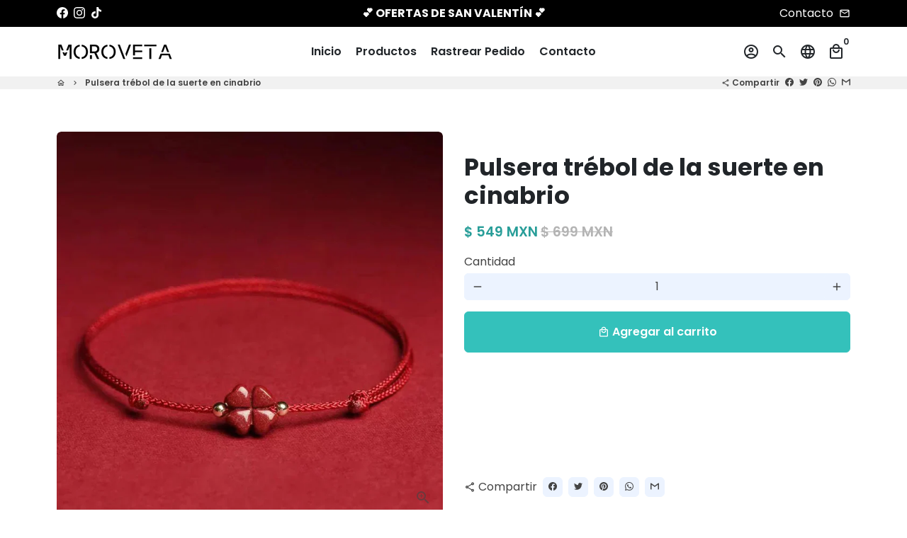

--- FILE ---
content_type: text/css
request_url: https://cdn.shopify.com/extensions/b277afcb-e54e-4ce6-b7d5-7d7958e2cee0/avisplus-product-options-166/assets/avisplus-product-options.css
body_size: 4458
content:
#avpoptions-container .avp-columnwidth-33 {
  max-width: 33% !important;
}

#avpoptions-container .avp-columnwidth-50 {
  max-width: 50% !important;
}

#avpoptions-container .avp-columnwidth-65 {
  max-width: 65% !important;
}

#avpoptions-container .avp-columnwidth-100 {
  max-width: 100%;
}

#avpoptions-container .avp-textbold {
  font-weight: bold !important;
}

#avpoptions-container .avp-textitalic {
  font-style: italic !important;
}

#avpoptions-container .avp-textunderline {
  text-decoration: underline;
}

#avpoptions-container > div.avp-option > span.avp-col-46 > label,
#avpoptions-container > div.avp-option > span.avp-col-46 > fieldset > label {
  width: 46%;
}

#avpoptions-container > div.avp-option > span.avp-col-30 > label,
#avpoptions-container > div.avp-option > span.avp-col-30 > fieldset > label {
  width: 30% !important;
}

#avpoptions-container > div.avp-option > span.avp-col-22 > label,
#avpoptions-container > div.avp-option > span.avp-col-22 > fieldset > label {
  width: 21% !important;
}

#avpoptions-container > div.avp-option > span.avp-col-100 > label,
#avpoptions-container > div.avp-option > span.avp-col-100 > fieldset > label {
  width: 100% !important;
}

#avpoptions-container .ap-tooltip {
  position: relative;
  display: inline-block;
}

#avpoptions-container .ap-label-tooltip label {
  display: inline;
  padding-right: 0.5rem;
}

#avpoptions-container .ap-helptext {
  padding-bottom: 1rem;
}

@media only screen and (max-width: 768px) {
  #avpoptions-container .ap-tooltip .ap-tooltiptext {
    font-size: 1rem;
    max-width: 20rem;
    position: fixed;
    bottom: auto;
    top: 50%;
    left: 50%;
    transform: translate(-50%);
    white-space: normal;
    margin-top: 30px;
    margin-left: 0;
    z-index: 10000;
  }

  #avpoptions-container .ap-tooltip .ap-tooltiptext::after {
    display: none;
  }
}

#avpoptions-container .ap-tooltip:hover .ap-tooltip-inner {
  opacity: 1;
  visibility: visible;
}

#avpoptions-container .ap-tooltip-inner {
  position: absolute;
  bottom: calc(100% + 5px);
  background: #000;
  left: -8px;
  color: #fff;
  box-shadow: 0 6px 30px rgb(0 0 0 / 8%);
  opacity: 0;
  visibility: hidden;
  transition: all ease-in-out 0.5s;
  border-radius: 5px;
  font-size: 13px;
  text-align: center;
  z-index: 999;
  white-space: nowrap;
  padding: 7px;
}

#avpoptions-container .ap-tooltip-inner:after {
  content: "";
  position: absolute;
  top: 100%;
  left: 11px;
  border-width: 5px;
  border-style: solid;
  border-color: #000 transparent transparent transparent;
}

#avpoptions-container > div > label {
  display: block;
  margin-bottom: 0.6rem;
  line-height: calc(1 + 0.5 / var(--font-body-scale));
  letter-spacing: 0.04rem;
}

#avpoptions-container label.avp-productoptionswatchwrapper {
  display: inline-block;
  position: relative;
}

#avpoptions-container
  .avp-productoptionswatchwrapper
  input[type="radio"]:checked
  + .avp-productoptionswatch,
#avpoptions-container
  .avp-productoptionswatchwrapper
  input[type="checkbox"]:checked
  + .avp-productoptionswatch {
  border: 1px solid #fff;
  box-shadow: 0px 0px 0px 1px currentColor;
}

#avpoptions-container
  .avp-productoptionswatchwrapper
  input[type="radio"]:checked
  + .avp-productoptionswatch-box
  .avp-productoptionswatch,
#avpoptions-container
  .avp-productoptionswatchwrapper
  input[type="checkbox"]:checked
  + .avp-productoptionswatch-box
  .avp-productoptionswatch {
  border: 1px solid #fff;
  box-shadow: 0px 0px 0px 1px currentColor;
}

#avpoptions-container
  .hover-text
  .avp-productoptionswatchwrapper
  .avp-productoptionswatch
  + span {
  position: absolute;
  visibility: hidden;
  opacity: 0;
  transition: opacity 0.3s;
  border-radius: 2px;
  bottom: 80%;
  left: 50%;
  transform: translateX(-50%);
  margin-left: -3px;
  font-size: 12px;
}

#avpoptions-container input:checked + .avp-productoptionswatch::after {
  position: absolute;
  left: 5px;
  bottom: 8px;
  height: 3px;
  width: 17px;
  background-color: #ffffff;
  content: "";
  -ms-transform: rotate(-54deg);
  -webkit-transform: rotate(-54deg);
  transform: translateX(10px) rotate(-54deg);
  transform-origin: left bottom;
}

#avpoptions-container input:checked + .avp-productoptionswatch::before {
  position: absolute;
  left: 3px;
  top: 14px;
  height: 9px;
  width: 3px;
  background-color: #ffffff;
  content: "";
  -ms-transform: rotate(-53deg);
  -webkit-transform: rotate(-53deg);
  transform: translateX(10.6px) rotate(-53deg);
  transform-origin: left bottom;
}

#avpoptions-container
  input:checked
  + .avp-productoptionswatch-box
  .avp-productoptionswatch::after {
  position: absolute;
  left: 5px;
  bottom: 8px;
  height: 3px;
  width: 17px;
  background-color: #ffffff;
  content: "";
  -ms-transform: rotate(-54deg);
  -webkit-transform: rotate(-54deg);
  transform: translateX(10px) rotate(-54deg);
  transform-origin: left bottom;
}

#avpoptions-container
  input:checked
  + .avp-productoptionswatch-box
  .avp-productoptionswatch::before {
  position: absolute;
  left: 3px;
  top: 14px;
  height: 9px;
  width: 3px;
  background-color: #ffffff;
  content: "";
  -ms-transform: rotate(-53deg);
  -webkit-transform: rotate(-53deg);
  transform: translateX(10.6px) rotate(-53deg);
  transform-origin: left bottom;
}

#avpoptions-container
  .hover-text
  .avp-productoptionswatchwrapper
  .avp-productoptionswatch
  + span:after {
  content: "";
  position: absolute;
  top: 100%;
  left: 50%;
  margin-left: -5px;
  border-width: 5px;
  border-style: solid;
  border-color: #333 transparent transparent transparent;
}

#avpoptions-container
  .hover-text
  .avp-productoptionswatchwrapper:hover
  .avp-productoptionswatch
  + span {
  visibility: visible;
  opacity: 1;
  padding: 5px 10px;
  z-index: 1;
  text-align: center;
  color: #fff;
  background-color: #333;
}

#avpoptions-container label.avp-productoptionswatchwrapper,
#avpoptions-container div[role="group"] span > label,
#avpoptions-container fieldset > label {
  margin-right: 1rem;
}

#avpoptions-container fieldset {
  border: 0.1rem solid #e5e5e5;
}

#avpoptions-container {
  margin-bottom: 1.3rem;
  /* overflow-x: hidden; */
}

#avpoptions-container input[type="text"],
#avpoptions-container input[type="number"],
#avpoptions-container select,
#avpoptions-container textarea {
  border: 0.1rem solid #e5e5e5;
  display: flex;
  width: 100%;
  padding: 1.5rem;
}

#avpoptions-container input:focus,
#avpoptions-container select:focus,
#avpoptions-container textarea:focus {
  outline: none;
}

#avpoptions-container > div {
  margin-bottom: 1.5rem;
}

#avpoptions-container div.avp-required {
  color: red;
  display: inline-block;
}

#avpoptions-container .avp-productoptionswatch {
  opacity: 1;
  -webkit-transition: 0.3s ease-in-out;
  transition: 0.3s ease-in-out;
  border: 1px solid #fff;
  box-shadow: 0px 0px 0px 1px #cccccc70;
  background-position: center;
  background-size: contain;
  background-repeat: no-repeat;
}

/*Add hover for swatch*/
#avpoptions-container .avp-productoptionswatch-box {
  position: relative;
  display: inline-block;
}

#avpoptions-container .avp-productoptionswatch:hover {
  opacity: 0.7;
}

#avpoptions-container .avp-productoptionswatch-box img {
  position: absolute;
  z-index: 9999;
  opacity: 0;
  -webkit-transition: opacity 0.3s;
  transition: opacity 0.3s;
  bottom: 33px;
  left: -84px;
  width: 200px;
  max-width: 200px;
  display: none;
  border: 1px solid #e4e4e4;
  border-radius: 2px;
}

#avpoptions-container .avp-productoptionswatch-box:hover img {
  opacity: 1;
  display: block;
}

#avpoptions-container #avp-productoption-total-add {
  background: none repeat scroll 0 0 #ffffff;
  border: 1px solid #a9a8a8;
  color: #000000;
  padding: 3px 6px;
}

#avpoptions-container #avp-productoption-totalpriceadd {
  color: #ad0000;
  font-weight: bold;
}

#avpoptions-container .avp-productoptionswatch {
  width: 32px;
  height: 32px;
  display: inline-block;
  vertical-align: middle;
  margin-right: 5px;
  border-radius: 2px;
  background-size: cover;
  box-sizing: border-box;
  cursor: pointer;
}

/*Discount css*/
.avis-discount {
  margin: 20px 0;
  max-width: 100%;
  display: flex;
  justify-content: flex-end;
}

.avis-discount-action {
  display: inline-flex;
  flex-wrap: wrap;
  width: 404px;
  max-width: 100%;
  justify-content: flex-start;
}

.avis-discount-active {
  display: inline-flex;
  justify-content: space-between;
  max-width: 100%;
}

.avis-discount-input {
  background-color: #fff !important;
  color: #333 !important;
  border: 1px solid #d5d5d5 !important;
  background-clip: padding-box !important;
  border-radius: 5px !important;
  display: block !important;
  -webkit-box-sizing: border-box !important;
  box-sizing: border-box !important;
  word-break: normal !important;
  line-height: inherit !important;
  padding: 13px 11px !important;
  height: 46px !important;
  width: 320px !important;
  max-width: 100% !important;
  margin: 0 !important;
  outline: unset !important;
}

.avis-discount-input:focus {
  outline: none !important;
  border-color: #1878b9 !important;
  -webkit-box-shadow: 0 0 0 1px #1878b9 !important;
  box-shadow: 0 0 0 1px #1878b9 !important;
}

.avis-discount-apply.avis-discount-apply-disable {
  background-color: #c8c8c8;
  cursor: default;
}

.avis-discount-apply {
  display: inline-flex;
  align-items: center;
  background-color: #1878b9;
  -webkit-box-shadow: none;
  box-shadow: none;
  width: auto;
  margin-left: 12px;
  white-space: nowrap;
  cursor: pointer;
  background-clip: border-box;
  -webkit-box-sizing: border-box;
  box-sizing: border-box;
  border: 1px transparent solid;
  border-radius: 5px;
  color: #fff;
  font-weight: 500;
  padding: 0 16px;
  text-align: center;
  position: relative;
  -moz-user-select: none;
  -webkit-user-select: none;
  -ms-user-select: none;
  -khtml-user-select: none;
  -o-user-select: none;
  user-select: none;
}

.avis-discount-info {
  margin: 8px 0 4px;
}

.avis-discount-success-info {
  width: auto;
  border-radius: 4px;
  background-color: rgba(113, 113, 113, 0.11);
  color: #323232;
  font-size: 14px;
  font-weight: 600;
  padding: 12px;
  overflow: hidden;
  display: flex;
  align-items: center;
}

.avis-discount-error-info {
  font-size: 14px;
  color: #e22120;
}

.avis-discount-success-info .avis-svg-coupon {
  color: #717171;
  fill: currentColor;
  width: 18px;
  height: 18px;
  margin-right: 5px;
}

.avis-btn-progress {
  position: relative !important;
  background-position: center !important;
  background-repeat: no-repeat !important;
  background-size: 30px !important;
  color: transparent !important;
}

.avis-btn-progress {
  background-image: url("data:image/svg+xml,%3Csvg xmlns='http://www.w3.org/2000/svg' xmlns:xlink='http://www.w3.org/1999/xlink' style='margin:auto;display:block;' width='200px' height='200px' viewBox='0 0 100 100' preserveAspectRatio='xMidYMid'%3E%3Ccircle cx='50' cy='50' r='32' stroke-width='8' stroke='%23989898' stroke-dasharray='50.26548245743669 50.26548245743669' fill='none' stroke-linecap='round'%3E%3CanimateTransform attributeName='transform' type='rotate' repeatCount='indefinite' dur='1s' keyTimes='0;1' values='0 50 50;360 50 50'%3E%3C/animateTransform%3E%3C/circle%3E%3C/svg%3E") !important;
}

.avis-discount-success-code {
  text-transform: uppercase;
}

.avis-discount-success-info .avis-svg-close {
  stroke: rgba(113, 113, 113, 0.9);
  fill: currentColor;
  width: 12px;
  height: 12px;
  margin-left: 10px;
  cursor: pointer;
}

.avis-discount-info {
  margin: 8px 0 4px;
}

.avis-text-decoration,
s > .avisplus-cart-item-line-price {
  text-decoration: line-through;
  margin-right: 1rem;
}

.avis-hide {
  display: none !important;
}

#avp-watermark-footer p {
  margin: 0 !important;
  padding: 0 !important;
  border: 0 !important;
}

#avp-watermark-footer {
  display: flex !important;
  position: relative !important;
  margin-top: 32px !important;
}

p.avp-watermark-footer-title {
  color: #6b6b6b9e !important;
  font-size: 14px !important;
  margin: 0 !important;
  -moz-user-select: none !important;
  -webkit-touch-callout: none !important;
  -webkit-user-select: none !important;
  -khtml-user-select: none !important;
  -moz-user-select: none !important;
  -ms-user-select: none !important;
  user-select: none !important;
}

.avp-watermark-footer-icon {
  width: 12px !important;
  margin: 0 5px !important;
  opacity: 0.8 !important;
}

.avp-watermark-footer-icon:hover + .avp-watermark-footer-text {
  display: block;
}

.avp-watermark-footer-text {
  position: absolute;
  left: 24px;
  top: -28px;
  display: none;
  color: #3e3e3e9e !important;
  margin: unset !important;
  padding: 2px 12px !important;
  background: #e3e3e3de !important;
  border-radius: 18px !important;
  font-size: 12px !important;
}

#avpoptions-container .apo-maincolorpicker {
  padding: 8px;
  border: 1px solid #e5e5e5;
  background: #fff;
}

#avpoptions-container .avp-colorpicker {
  position: relative;
  left: -34px;
  top: 14px;
  opacity: 0;
  cursor: pointer;
}

#avpoptions-container .apo-colorlabel {
  display: inline-block;
  cursor: pointer;
  width: 30px;
  height: 30px;
  background: conic-gradient(red, magenta, blue, aqua, lime, yellow, red);
  border-radius: 5px;
}

#avpoptions-container .apo-colorlabel > span {
  display: inline-block;
  position: relative;
  left: 44px;
  min-width: 250px;
}

#avpoptions-container .apo-file {
  width: 100%;
  height: 100%;
}

#avpoptions-container .apo-file > label {
  min-width: 220px;
  display: flex;
  justify-content: center;
  align-items: center;
  flex-direction: column;
  transition: 0.4s;
}

#avpoptions-container .apo-file > label > span {
  display: inline-block;
  text-align: center;
  font-size: 14px;
  color: #6d7175;
  line-height: 1.5;
}

#avpoptions-container .apo-file__action {
  padding: 4px 16px;
  background: #fde5e5;
  font-weight: bold;
  color: #f82020 !important;
  border-radius: 6px;
  box-shadow: 0px 5px 10px -8px #df7474;
  transition: 0.4s;
}

#avpoptions-container .apo-file > label:hover .apo-file__action {
  transform: scale(1.15);
  transition: 0.4s;
}

#avpoptions-container .apo-file__lable {
  width: 100%;
  height: 100px;
  border: 1px dashed #888;
  border-radius: 6px;
  cursor: pointer;
}

#avpoptions-container .apo-file > .avp-file__input {
  display: none;
}

#avpoptions-container .apo-file__img {
  margin-top: 15px;
}

#avpoptions-container .apo-file__img.hidden {
  display: none;
}

#avpoptions-container
  > div
  > span
  > div.apo-file
  > div.apo-file__img
  > .apo-items__file
  > .apo-lable__file {
  width: 100%;
  display: grid;
  grid-template-columns: 10% 90%;
  align-items: center;
  margin: 12px 0;
}

#avpoptions-container .apo-file .apo-file__img .apo-name__file {
  width: 100%;
  margin: 0;
  display: inline-block;
  text-overflow: ellipsis;
  white-space: nowrap;
  overflow: hidden;
}

#avpoptions-container .apo-file__img > .apo-items__file.hidden {
  display: none;
}

#avpoptions-container .apo-file__img > .apo-items__file > a {
  display: inline-block;
  width: 100%;
  max-height: 150px;
  height: 150px;
  background-size: contain !important;
  background-repeat: no-repeat !important;
}

#avpoptions-container .apo-file__img .apo-delete__file {
  width: 24px;
  height: 24px;
  cursor: pointer;
}

#avpoptions-container .apo-file__img div.apo-loader {
  display: inline-block;
  border: 6px solid #f3f3f3;
  border-radius: 50%;
  border-top: 6px solid #3498db;
  width: 36px;
  height: 36px;
  -webkit-animation: apo-spin 2s linear infinite;
  animation: apo-spin 2s linear infinite;
}

#avpoptions-container .apo-file__img .apo-loader.hidden {
  display: none;
}

#avpoptions-container .avp-paragraph img {
  height: 100%;
  width: 100%;
}

#avpoptions-container .ql-align-center {
  text-align: center;
}

#avpoptions-container .ql-align-right {
  text-align: right;
}

#avpoptions-container .ql-align-justify {
  text-align: justify;
}

#avpoptions-container .avp-paragraph ol,
#avpoptions-container .avp-paragraph ul {
  padding-left: 12px;
}

#avpoptions-container > div > span > div.avp-paragraph > p.ql-indent-1 {
  padding-left: 20px;
}

#avpoptions-container > div > span > div.avp-paragraph > p.ql-indent-2 {
  padding-left: 40px;
}

#avpoptions-container > div > span > div.avp-paragraph > p.ql-indent-3 {
  padding-left: 60px;
}

#avpoptions-container > div > span > div.avp-paragraph > p.ql-indent-4 {
  padding-left: 80px;
}

#avpoptions-container > div > span > div.avp-paragraph > p.ql-indent-5 {
  padding-left: 100px;
}

#avpoptions-container > div > span > div.avp-paragraph > p.ql-indent-6 {
  padding-left: 120px;
}

#avpoptions-container > div > span > div.avp-paragraph > p.ql-indent-7 {
  padding-left: 140px;
}

#avpoptions-container > div > span > div.avp-paragraph > p.ql-indent-8 {
  padding-left: 160px;
}

#avpoptions-container
  > div
  > span
  > div.avp-paragraph
  > p.ql-indent-1.ql-align-right.ql-indent-1 {
  padding-right: 20px;
  padding-left: unset;
}

#avpoptions-container
  > div
  > span
  > div.avp-paragraph
  > p.ql-indent-2.ql-align-right.ql-indent-2 {
  padding-right: 40px;
  padding-left: unset;
}

#avpoptions-container
  > div
  > span
  > div.avp-paragraph
  > p.ql-indent-3.ql-align-right.ql-indent-3 {
  padding-right: 60px;
  padding-left: unset;
}

#avpoptions-container
  > div
  > span
  > div.avp-paragraph
  > p.ql-indent-4.ql-align-right.ql-indent-4 {
  padding-right: 80px;
  padding-left: unset;
}

#avpoptions-container
  > div
  > span
  > div.avp-paragraph
  > p.ql-indent-5.ql-align-right.ql-indent-5 {
  padding-right: 100px;
  padding-left: unset;
}

#avpoptions-container
  > div
  > span
  > div.avp-paragraph
  > p.ql-indent-6.ql-align-right.ql-indent-6 {
  padding-right: 120px;
  padding-left: unset;
}

#avpoptions-container
  > div
  > span
  > div.avp-paragraph
  > p.ql-indent-7.ql-align-right.ql-indent-7 {
  padding-right: 140px;
  padding-left: unset;
}

#avpoptions-container
  > div
  > span
  > div.avp-paragraph
  > p.ql-indent-8.ql-align-right.ql-indent-8 {
  padding-right: 160px;
  padding-left: unset;
}

#avpoptions-container .avp-paragraph div,
#avpoptions-container .avp-paragraph p,
#avpoptions-container .avp-paragraph span,
#avpoptions-container .avp-paragraph blockquote {
  font-size: 14px;
}

@-webkit-keyframes apo-spin {
  0% {
    -webkit-transform: rotate(0deg);
  }

  100% {
    -webkit-transform: rotate(360deg);
  }
}

@keyframes apo-spin {
  0% {
    transform: rotate(0deg);
  }

  100% {
    transform: rotate(360deg);
  }
}

/* ================ V2 =============== */

#avpoptions-container__v2 div,
#avpoptions-container__v2 span,
#avpoptions-container__v2 p,
#avpoptions-container__v2 img,
#avpoptions-container__v2 a,
#avpoptions-container__v2 ul,
#avpoptions-container__v2 li,
#avpoptions-container__v2 fieldset,
#avpoptions-container__v2 label,
#avpoptions-container__v2 table,
#avpoptions-container__v2 aside,
#avpoptions-container__v2 input,
#avpoptions-container__v2 textarea,
#avpoptions-container__v2 select {
  height: auto;
  min-height: auto;
  margin: 0;
  padding: 0;
  border: 0;
  outline: 0;
  font-size: 100%;
  vertical-align: baseline;
  background: transparent;
}

#avpoptions-container__v2 {
  display: block;
  width: 100%;
}

#avpoptions-container__v2 > div {
  margin-bottom: 14px;
  width: 100%;
}

#avpoptions-container__v2 .avp-columnwidth-33 {
  max-width: 33% !important;
}

#avpoptions-container__v2 .avp-columnwidth-50 {
  max-width: 50% !important;
}

#avpoptions-container__v2 .avp-columnwidth-65 {
  max-width: 65% !important;
}

#avpoptions-container__v2 .avp-columnwidth-100 {
  max-width: 100%;
}

#avpoptions-container__v2 .avp-textbold {
  font-weight: bold !important;
}

#avpoptions-container__v2 .avp-textitalic {
  font-style: italic !important;
}

#avpoptions-container__v2 .avp-textunderline {
  text-decoration: underline;
}

#avpoptions-container__v2 > div.avp-option > span.avp-col-46 > label,
#avpoptions-container__v2 > div.avp-option > span.avp-col-46 > .avp-value-grid,
#avpoptions-container__v2 > div.avp-option > span.avp-col-46 > fieldset > label,
#avpoptions-container__v2
  > div.avp-option
  > span.avp-col-46
  > fieldset
  > .avp-value-grid {
  width: 46%;
}

#avpoptions-container__v2 > div.avp-option > span.avp-col-30 > label,
#avpoptions-container__v2 > div.avp-option > span.avp-col-30 > .avp-value-grid,
#avpoptions-container__v2 > div.avp-option > span.avp-col-30 > fieldset > label,
#avpoptions-container__v2
  > div.avp-option
  > span.avp-col-30
  > fieldset
  > .avp-value-grid {
  width: 29% !important;
}

#avpoptions-container__v2 > div.avp-option > span.avp-col-22 > label,
#avpoptions-container__v2 > div.avp-option > span.avp-col-22 > .avp-value-grid,
#avpoptions-container__v2 > div.avp-option > span.avp-col-22 > fieldset > label,
#avpoptions-container__v2
  > div.avp-option
  > span.avp-col-22
  > fieldset
  > .avp-value-grid {
  width: 21% !important;
}

#avpoptions-container__v2 > div.avp-option > span.avp-col-100 > label,
#avpoptions-container__v2 > div.avp-option > span.avp-col-100 > .avp-value-grid,
#avpoptions-container__v2
  > div.avp-option
  > span.avp-col-100
  > fieldset
  > label,
#avpoptions-container__v2
  > div.avp-option
  > span.avp-col-100
  > fieldset
  > .avp-value-grid {
  width: 100% !important;
}

#avpoptions-container__v2 div.avp-columnwidth-50 .apo-colorlabel > span {
  top: 0;
  min-width: 120px;
}

#avpoptions-container__v2 div.avp-columnwidth-33 .apo-colorlabel > span {
  left: 40px;
  top: 0;
  min-width: 64px;
}

#avpoptions-container__v2 div.avp-columnwidth-65 .apo-colorlabel > span {
  top: 0;
  min-width: 172px;
}

#avpoptions-container__v2 .ap-options__radio input[type="radio"],
#avpoptions-container__v2 .ap-options__checkbox input[type="checkbox"] {
  -webkit-appearance: auto !important;
  appearance: auto;
  accent-color: #ad0000;
  width: 17px;
  height: 17px;
  display: inline-block;
  clip: unset;
  opacity: unset;
  position: unset;
}

#avpoptions-container__v2 fieldset > label {
  border: 0;
  text-align: unset;
  padding: 0;
}

#avpoptions-container__v2 .ap-tooltip {
  position: relative;
  display: inline-block;
}

#avpoptions-container__v2 .ap-label-tooltip label {
  display: inline;
  padding-right: 4px;
}

#avpoptions-container__v2 .ap-helptext {
  padding-bottom: 8px;
  font-size: 14px;
  width: 100%;
}

#avpoptions-container__v2 .ap-tooltip:hover .ap-tooltip-inner {
  opacity: 1;
  visibility: visible;
}

#avpoptions-container__v2 .ap-tooltip-inner {
  position: absolute;
  bottom: calc(100% + 5px);
  background: #000;
  left: -28px;
  color: #fff;
  box-shadow: 0 6px 30px rgb(0 0 0 / 8%);
  opacity: 0;
  visibility: hidden;
  transition: all ease-in-out 0.5s;
  border-radius: 5px;
  font-size: 13px;
  text-align: center;
  z-index: 999;
  white-space: pre-wrap;
  padding: 7px;
}

.ap-tooltip-inner > p {
  max-width: 350px;
  min-width: 300px;
  height: 100%;
  margin: 0;
  text-align: justify;
}

#avpoptions-container__v2 .ap-tooltip-inner:after {
  content: "";
  position: absolute;
  top: 100%;
  left: 30px;
  border-width: 5px;
  border-style: solid;
  border-color: #000 transparent transparent transparent;
}

#avpoptions-container__v2 > div > label {
  display: block;
  margin-bottom: 5px;
  line-height: calc(1 + 0.5 / var(--font-body-scale));
  letter-spacing: 0.5px;
}

#avpoptions-container__v2 > div > div.ap-label-tooltip,
#avpoptions-container__v2 > div > label {
  margin-bottom: 6px;
  font-size: 14px;
}

#avpoptions-container__v2 label.avp-productoptionswatchwrapper {
  display: inline-block;
  position: relative;
  margin-bottom: 8px;
}

#avpoptions-container__v2
  .avp-productoptionswatchwrapper
  input[type="radio"]:checked
  + .avp-productoptionswatch,
#avpoptions-container__v2
  .avp-productoptionswatchwrapper
  input[type="checkbox"]:checked
  + .avp-productoptionswatch {
  border: 1px solid #fff;
  box-shadow: 0px 0px 0px 2px #ad0000;
}

#avpoptions-container__v2
  .avp-productoptionswatchwrapper
  input[type="radio"]:checked
  + .avp-productoptionswatch-box
  .avp-productoptionswatch,
#avpoptions-container__v2
  .avp-productoptionswatchwrapper
  input[type="checkbox"]:checked
  + .avp-productoptionswatch-box
  .avp-productoptionswatch {
  border: 1px solid #fff;
  box-shadow: 0px 0px 0px 2px #ad0000;
}

#avpoptions-container__v2
  .hover-text
  .avp-productoptionswatchwrapper
  .avp-productoptionswatch
  + span {
  position: absolute;
  visibility: hidden;
  opacity: 0;
  transition: opacity 0.3s;
  border-radius: 2px;
  bottom: 80%;
  left: 50%;
  transform: translateX(-50%);
  margin-left: -3px;
  font-size: 12px;
}

#avpoptions-container__v2
  .hover-text
  .avp-productoptionswatchwrapper
  .avp-productoptionswatch
  + span:after {
  content: "";
  position: absolute;
  top: 100%;
  left: 50%;
  margin-left: -5px;
  border-width: 5px;
  border-style: solid;
  border-color: #333 transparent transparent transparent;
}

#avpoptions-container__v2
  .hover-text
  .avp-productoptionswatchwrapper:hover
  .avp-productoptionswatch
  + span {
  visibility: visible;
  opacity: 1;
  padding: 5px 10px;
  z-index: 1;
  text-align: center;
  color: #fff;
  background-color: #333;
}

#avpoptions-container__v2
  label.avp-productoptionswatchwrapper:not(label.avp-hiddenvarianttitleswatch),
#avpoptions-container__v2
  div[role="group"]
  span
  > label:not(label.avp-hiddenvarianttitleswatch),
#avpoptions-container__v2
  fieldset
  > label:not(label.avp-hiddenvarianttitleswatch) {
  margin-right: 12px;
  cursor: pointer;
  width: 46%;
  margin-bottom: 10px;
}

#avpoptions-container__v2
  .avp-value-grid-item
  label.avp-productoptionswatchwrapper:not(label.avp-hiddenvarianttitleswatch) {
  width: 100%;
}

#avpoptions-container__v2 label.avp-hiddenvarianttitleswatch,
#avpoptions-container__v2
  div[role="group"]
  span
  > label.avp-hiddenvarianttitleswatch,
#avpoptions-container__v2 fieldset > label.avp-hiddenvarianttitleswatch {
  margin-right: 12px;
  margin-bottom: 10px;
}

#avpoptions-container__v2 {
  margin-bottom: 14px;
  margin-top: 14px;
}

#avpoptions-container__v2 input[type="text"],
#avpoptions-container__v2 input[type="number"],
#avpoptions-container__v2 select,
#avpoptions-container__v2 textarea {
  border: 1px solid #e5e5e5;
  width: 100%;
  padding: 12px 12px;
  font-size: 14px;
  border-radius: 3px;
}

#avpoptions-container__v2 input:focus,
#avpoptions-container__v2 select:focus,
#avpoptions-container__v2 textarea:focus {
  outline: none;
}

#avpoptions-container__v2 > div {
  margin-bottom: 14px;
}

#avpoptions-container__v2 div.avp-required {
  color: #ad0000;
  display: inline-block;
}

#avpoptions-container__v2 .avp-productoptionswatch {
  opacity: 1;
  -webkit-transition: 0.3s ease-in-out;
  transition: 0.3s ease-in-out;
  border: 1px solid #fff;
  box-shadow: 0px 0px 0px 2px #50505070;
  background-position: center;
  background-size: contain;
  background-repeat: no-repeat;
}

/*Add hover for swatch*/
#avpoptions-container__v2 .avp-productoptionswatch-box {
  position: relative;
  display: inline-block;
}

#avpoptions-container__v2 .avp-productoptionswatch:hover {
  opacity: 0.7;
}

#avpoptions-container__v2 .avp-productoptionswatch-box img {
  position: absolute;
  z-index: 9999;
  opacity: 0;
  -webkit-transition: opacity 0.3s;
  transition: opacity 0.3s;
  bottom: 45px;
  left: -83px;
  width: 200px;
  max-width: 200px;
  display: none;
  border: 1px solid #e4e4e4;
  border-radius: 2px;
}

#avpoptions-container__v2 .avp-productoptionswatch-box:hover img {
  opacity: 1;
  display: block;
}

#avpoptions-container__v2 div#avp-productoption-total-add {
  background: none repeat scroll 0 0 #ffffff;
  border: 1px solid #a9a8a8;
  color: #000000;
  font-size: 14px;
  padding: 3px 6px 3px;
}

#avpoptions-container__v2 #avp-productoption-totalpriceadd {
  color: #ad0000;
  font-weight: bold;
}

#avpoptions-container__v2 > div > span > label > span,
#avpoptions-container__v2 > div > span > fieldset > label > span,
#avpoptions-container__v2 .choice-list-variatnt-title {
  font-size: 14px;
  /* margin-left: 9px; */
}

#avpoptions-container__v2 span.choice-list-variatnt-title,
#avpoptions-container__v2 span.swatch-variant-title {
  font-size: 14px;
}

#avpoptions-container__v2 > div > span.ap-options__swatch > label > span,
#avpoptions-container__v2
  > div
  > span.ap-options__swatch
  > fieldset
  > label
  > span {
  margin-left: 9px;
}

#avpoptions-container__v2
  > div
  > span.ap-options__swatch
  > label
  > input
  + span {
  margin: 0;
}

#avpoptions-container__v2 > div > span.ap-options__swatch > label > div > span {
  margin: 0;
}

#avpoptions-container__v2
  > div
  > span.ap-options__swatch
  > fieldset
  > label
  > input
  + span {
  margin: 0;
}

#avpoptions-container__v2
  > div
  > span.ap-options__swatch
  > fieldset
  > label
  > div
  > span {
  margin: 0;
}

#avpoptions-container__v2 .avp-productoptioncheckwrapper {
  display: grid;
  align-items: center;
  grid-template-columns: 2.8ch auto;
}

#avpoptions-container__v2 > div > span.ap-options__checkbox > fieldset,
#avpoptions-container__v2 > div > span.ap-options__swatch > fieldset {
  display: flex;
  flex-wrap: wrap;
  width: 100%;
}

#avpoptions-container__v2 > div > .ap-options__swatch > label {
  margin-bottom: 12px !important;
}

#avpoptions-container__v2 > div > .ap-options__radio,
#avpoptions-container__v2 > div > .ap-options__swatch {
  display: flex;
  flex-wrap: wrap;
}

#avpoptions-container__v2 div#avp-productoption-total-add > span {
  display: unset;
}

#avpoptions-container__v2 input[type="radio"]:hover,
#avpoptions-container__v2 input[type="checkbox"]:hover {
  cursor: pointer;
}

#avpoptions-container__v2 .avp-productoptionswatch {
  width: 30px;
  height: 30px;
  display: inline-block;
  vertical-align: middle;
  margin-right: 5px;
  border-radius: 2px;
  background-size: cover;
  box-sizing: border-box;
  cursor: pointer;
  position: relative;
}

#avpoptions-container__v2 input:checked + .avp-productoptionswatch::before {
  content: "\2713";
  position: absolute;
  /* top: 20%;
  left: 50%;
  font-weight: bold;
  color: #fff;
  font-size: 10px;
  transform: scale(1.7) translate(-50%, -50%);
  -ms-transform: scale(1.7) translate(-50%, -50%);
  -webkit-transform: scale(2) translate(-50%, calc(-50% + 14px)); */
  left: 6px;
  top: 14px;
  font-weight: bold;
  color: #fff;
  font-size: 10px;
  transform: scale(2);
  -ms-transform: scale(2);
  -webkit-transform: scale(2);
  transform-origin: left bottom;
}

#avpoptions-container__v2
  input:checked
  + .avp-productoptionswatch-box
  .avp-productoptionswatch::before {
  content: "\2713";
  position: absolute;
  left: 6px;
  top: 14px;
  font-weight: bold;
  color: #fff;
  font-size: 10px;
  transform: scale(2);
  -ms-transform: scale(2);
  -webkit-transform: scale(2);
  transform-origin: left bottom;
}

#avpoptions-container__v2 .apo-maincolorpicker {
  padding: 8px;
  border: 1px solid #e5e5e5;
  background: #fff;
}

#avpoptions-container__v2 .avp-colorpicker {
  position: relative;
  left: -34px;
  top: 14px;
  opacity: 0;
  cursor: pointer;
}

#avpoptions-container__v2 .apo-colorlabel {
  display: inline-block;
  cursor: pointer;
  width: 30px;
  height: 30px;
  background: conic-gradient(red, magenta, blue, aqua, lime, yellow, red);
  border-radius: 5px;
}

#avpoptions-container__v2 .apo-colorlabel > span {
  display: inline-block;
  position: relative;
  left: 44px;
  top: 4px;
  min-width: 250px;
  font-size: 14px;
}

#avpoptions-container__v2 .apo-file {
  width: 100%;
  height: 100%;
}

#avpoptions-container__v2 .apo-file > label {
  min-width: 220px;
  display: flex;
  justify-content: center;
  align-items: center;
  flex-direction: column;
  transition: 0.4s;
}

#avpoptions-container__v2 .apo-file > label > span {
  display: inline-block;
  text-align: center;
  font-size: 14px;
  color: #6d7175;
  line-height: 1.5;
}

#avpoptions-container__v2 .apo-file__action {
  padding: 4px 16px;
  background: #fde5e5;
  font-weight: bold;
  color: #f82020 !important;
  border-radius: 6px;
  box-shadow: 0px 5px 10px -8px #df7474;
  transition: 0.4s;
}

#avpoptions-container__v2 .apo-file > label:hover .apo-file__action {
  transform: scale(1.15);
  transition: 0.4s;
}

#avpoptions-container__v2 .apo-file__lable {
  width: 100%;
  height: 100px;
  border: 1px dashed #888;
  border-radius: 6px;
  cursor: pointer;
}

#avpoptions-container__v2 .apo-file > .avp-file__input {
  display: none;
}

#avpoptions-container__v2 .apo-file__img {
  margin-top: 15px;
}

#avpoptions-container__v2 .apo-file__img.hidden {
  display: none;
}

#avpoptions-container__v2
  > div
  > span
  > div.apo-file
  > div.apo-file__img
  > .apo-items__file
  > .apo-lable__file {
  width: 100%;
  display: grid;
  grid-template-columns: 12% 88%;
  align-items: center;
  margin: 12px 0;
  grid-gap: 12px;
}

#avpoptions-container__v2 .apo-file .apo-file__img .apo-name__file {
  width: 100%;
  margin: 0;
  display: inline-block;
  text-overflow: ellipsis;
  white-space: nowrap;
  overflow: hidden;
}

#avpoptions-container__v2 .apo-file__img > .apo-items__file.hidden {
  display: none;
}

#avpoptions-container__v2 .apo-file__img > .apo-items__file > a {
  display: inline-block;
  width: 100%;
  max-height: 150px;
  height: 150px;
  background-size: contain !important;
  background-repeat: no-repeat !important;
}

#avpoptions-container__v2 .apo-file__img .apo-delete__file {
  width: 24px;
  height: 24px;
  cursor: pointer;
}

#avpoptions-container__v2 .apo-file__img div.apo-loader {
  display: inline-block;
  border: 6px solid #f3f3f3;
  border-radius: 50%;
  border-top: 6px solid #3498db;
  width: 36px;
  height: 36px;
  -webkit-animation: apo-spin 2s linear infinite;
  animation: apo-spin 2s linear infinite;
}

#avpoptions-container__v2 .apo-file__img .apo-loader.hidden {
  display: none;
}

#avpoptions-container__v2 .avp-paragraph img {
  height: 100%;
  width: 100%;
}

#avpoptions-container__v2 .ql-align-center {
  text-align: center;
}

#avpoptions-container__v2 .ql-align-right {
  text-align: right;
}

#avpoptions-container__v2 .ql-align-justify {
  text-align: justify;
}

#avpoptions-container__v2 .avp-paragraph ol,
#avpoptions-container__v2 .avp-paragraph ul {
  padding-left: 12px;
}

#avpoptions-container__v2 > div > span > div.avp-paragraph > p.ql-indent-1 {
  padding-left: 20px;
}

#avpoptions-container__v2 > div > span > div.avp-paragraph > p.ql-indent-2 {
  padding-left: 40px;
}

#avpoptions-container__v2 > div > span > div.avp-paragraph > p.ql-indent-3 {
  padding-left: 60px;
}

#avpoptions-container__v2 > div > span > div.avp-paragraph > p.ql-indent-4 {
  padding-left: 80px;
}

#avpoptions-container__v2 > div > span > div.avp-paragraph > p.ql-indent-5 {
  padding-left: 100px;
}

#avpoptions-container__v2 > div > span > div.avp-paragraph > p.ql-indent-6 {
  padding-left: 120px;
}

#avpoptions-container__v2 > div > span > div.avp-paragraph > p.ql-indent-7 {
  padding-left: 140px;
}

#avpoptions-container__v2 > div > span > div.avp-paragraph > p.ql-indent-8 {
  padding-left: 160px;
}

#avpoptions-container__v2
  > div
  > span
  > div.avp-paragraph
  > p.ql-indent-1.ql-align-right.ql-indent-1 {
  padding-right: 20px;
  padding-left: unset;
}

#avpoptions-container__v2
  > div
  > span
  > div.avp-paragraph
  > p.ql-indent-2.ql-align-right.ql-indent-2 {
  padding-right: 40px;
  padding-left: unset;
}

#avpoptions-container__v2
  > div
  > span
  > div.avp-paragraph
  > p.ql-indent-3.ql-align-right.ql-indent-3 {
  padding-right: 60px;
  padding-left: unset;
}

#avpoptions-container__v2
  > div
  > span
  > div.avp-paragraph
  > p.ql-indent-4.ql-align-right.ql-indent-4 {
  padding-right: 80px;
  padding-left: unset;
}

#avpoptions-container__v2
  > div
  > span
  > div.avp-paragraph
  > p.ql-indent-5.ql-align-right.ql-indent-5 {
  padding-right: 100px;
  padding-left: unset;
}

#avpoptions-container__v2
  > div
  > span
  > div.avp-paragraph
  > p.ql-indent-6.ql-align-right.ql-indent-6 {
  padding-right: 120px;
  padding-left: unset;
}

#avpoptions-container__v2
  > div
  > span
  > div.avp-paragraph
  > p.ql-indent-7.ql-align-right.ql-indent-7 {
  padding-right: 140px;
  padding-left: unset;
}

#avpoptions-container__v2
  > div
  > span
  > div.avp-paragraph
  > p.ql-indent-8.ql-align-right.ql-indent-8 {
  padding-right: 160px;
  padding-left: unset;
}

#avpoptions-container__v2 .avp-paragraph div,
#avpoptions-container__v2 .avp-paragraph p,
#avpoptions-container__v2 .avp-paragraph span,
#avpoptions-container__v2 .avp-paragraph blockquote {
  font-size: 14px;
}

@-webkit-keyframes apo-spin {
  0% {
    -webkit-transform: rotate(0deg);
  }

  100% {
    -webkit-transform: rotate(360deg);
  }
}

@keyframes apo-spin {
  0% {
    transform: rotate(0deg);
  }

  100% {
    transform: rotate(360deg);
  }
}

@media only screen and (max-width: 768px) {
  #avpoptions-container__v2 .ap-tooltip .ap-tooltiptext {
    font-size: 8px;
    max-width: 20rem;
    position: fixed;
    bottom: auto;
    top: 50%;
    left: 50%;
    transform: translate(-50%);
    white-space: normal;
    margin-top: 30px;
    margin-left: 0;
    z-index: 10000;
  }

  #avpoptions-container__v2 .ap-tooltip .ap-tooltiptext::after {
    display: none;
  }

  #avpoptions-container__v2
    .avp-productoptionswatch-box.hover-img-hidden-mobile:hover
    img {
    display: none;
  }
}

@media only screen and (max-width: 460px) {
  #avpoptions-container__v2 label.avp-productoptionswatchwrapper,
  #avpoptions-container__v2 div[role="group"] span > label,
  #avpoptions-container__v2 fieldset > label {
    width: 100%;
  }

  #avpoptions-container__v2
    .avp-productoptionswatch-box.hover-img-hidden-mobile:hover
    img {
    display: none;
  }
}

/* css theme default shopify */
.product-option {
  display: inline-block;
  width: 100%;
}

.avpo-hide {
  display: none !important;
}

#avpoptions-container__v2 .avp-value-grid {
  width: 100%;
  margin-bottom: 5px;
  align-items: center;
}

#avpoptions-container__v2 .ap-options__select .avp-value-grid {
  display: grid;
  grid-template-columns: 1fr auto;
}

#avpoptions-container__v2 .avp-value-grid .avp-value-grid-item:nth-child(1) {
  margin-right: 8px;
}

#avpoptions-container__v2 .ap-options__checkbox .avp-value-grid,
#avpoptions-container__v2 .ap-options__radio .avp-value-grid,
#avpoptions-container__v2 .ap-options__swatch .avp-value-grid {
  display: flex;
  justify-content: space-between;
}

#avpoptions-container__v2
  > div
  > span
  > div
  > div:nth-child(1)
  > label
  #avpoptions-container__v2
  .avp-value-grid
  .avp-value-grid-item:first-child {
  padding-right: 5px;
}

#avpoptions-container__v2 .avp-value-grid .avp-value-grid-item:last-child {
  display: flex;
  align-items: center;
}

#avpoptions-container__v2
  .ap-options__swatch.avp-col-46
  label.avp-hiddenvarianttitleswatch,
#avpoptions-container__v2
  .ap-options__swatch.avp-col-30
  label.avp-hiddenvarianttitleswatch,
#avpoptions-container__v2
  .ap-options__swatch.avp-col-22
  label.avp-hiddenvarianttitleswatch {
  margin-bottom: unset;
  margin-right: 8px;
}

#avpoptions-container__v2 .ap-options__swatch.avp-col-46 .avp-value-grid,
#avpoptions-container__v2 .ap-options__swatch.avp-col-30 .avp-value-grid,
#avpoptions-container__v2 .ap-options__swatch.avp-col-22 .avp-value-grid {
  justify-content: flex-start;
}

#avpoptions-container__v2
  .avp-value-grid-item
  label.avp-productoptionswatchwrapper:not(label.avp-hiddenvarianttitleswatch) {
  margin-bottom: unset;
}

#avpoptions-container__v2 .avp-qty-wrapper {
  display: flex;
  align-items: center;
}

#avpoptions-container__v2 .avp-qty-wrapper .avp-qty-button {
  border: 1px solid;
  border-radius: 50%;
  width: 18px;
  height: 18px;
  background: transparent;
  display: flex;
  align-items: center;
  padding: 4px;
  justify-content: center;
  cursor: pointer;
}

#avpoptions-container__v2 .avp-qty-wrapper button:disabled.avp-qty-button,
#avpoptions-container__v2 .avp-qty-wrapper button[disabled].avp-qty-button {
  cursor: no-drop;
}

#avpoptions-container__v2 .avp-qty-wrapper .avp-qty-button svg {
  width: 1rem;
  pointer-events: none;
}

#avpoptions-container__v2 .avp-qty-wrapper .avp-qty-input {
  width: 32px;
  flex-grow: unset;
  border: unset;
  text-align: center;
  padding: 12px 4px;
}

#avpoptions-container__v2
  input[type="number"].avp-qty-input::-webkit-inner-spin-button {
  -webkit-appearance: none;
}

#avpoptions-container__v2 .avp-min-max-total {
  font-size: 14px;
}

.t4s-sticky-atc.sticky_layout_mb--minimal {
  display: none !important;
}


--- FILE ---
content_type: text/css
request_url: https://moroveta.com/cdn/shop/t/130/assets/teeinblue-custom.css?v=2317145055068263041763632791
body_size: -689
content:
.tee-cart-thumbnail.loaded {
  /* position: absolute;
  top: 0; */
}

--- FILE ---
content_type: text/javascript
request_url: https://moroveta.com/cdn/shop/t/130/assets/teeinblue-custom.js?v=81625013420440072621763632791
body_size: -507
content:
window.onload=function(){var checkPropertiesInterval=setInterval(function(){var properties=document.querySelectorAll(".upcart-item-property"),strongProperties=document.querySelectorAll(".upcart-item-property strong");properties.forEach(function(property){(property.textContent.includes("customization_image")||property.textContent.includes("tib_design_link"))&&(property.style.display="none")}),strongProperties.forEach(function(strongProperty){(strongProperty.textContent.includes("customization_image")||strongProperty.textContent.includes("tib_design_link"))&&(strongProperty.parentElement.style.display="none")})},500)};
//# sourceMappingURL=/cdn/shop/t/130/assets/teeinblue-custom.js.map?v=81625013420440072621763632791


--- FILE ---
content_type: text/javascript
request_url: https://moroveta.com/cdn/shop/t/130/assets/avisplus-product-options-custom.js?v=94228268780299069431763632791
body_size: -755
content:
let interval = setInterval(function () {
  let apElements = document.querySelector('.avis-swatch-product-container');
  if (apElements){
    $("form.product-single__form .grid.grid-small").after($('.avis-swatch-product-container'));
    clearInterval(interval);
  }
}, 100);


--- FILE ---
content_type: text/javascript
request_url: https://cdn.shopify.com/extensions/019bf9db-7e7b-7fa4-9267-bb8837af200e/opus-cart-drawer-cart-upsell-3018/assets/opus-cart.v1.umd.js
body_size: 81121
content:
(function(Se){typeof define=="function"&&define.amd?define(Se):Se()})(function(){"use strict";var Da=Object.defineProperty;var ja=(Se,re,Qe)=>re in Se?Da(Se,re,{enumerable:!0,configurable:!0,writable:!0,value:Qe}):Se[re]=Qe;var Sr=(Se,re,Qe)=>ja(Se,typeof re!="symbol"?re+"":re,Qe);var Ro;var Se,re,Qe,$e,kr,Er,Br,Nr,Ot,Mt,Rt,Pr,it={},Tr=[],pi=/acit|ex(?:s|g|n|p|$)|rph|grid|ows|mnc|ntw|ine[ch]|zoo|^ord|itera/i,st=Array.isArray;function Me(e,t){for(var r in t)e[r]=t[r];return e}function Ht(e){e&&e.parentNode&&e.parentNode.removeChild(e)}function Re(e,t,r){var o,i,n,p={};for(n in t)n=="key"?o=t[n]:n=="ref"?i=t[n]:p[n]=t[n];if(arguments.length>2&&(p.children=arguments.length>3?Se.call(arguments,2):r),typeof e=="function"&&e.defaultProps!=null)for(n in e.defaultProps)p[n]==null&&(p[n]=e.defaultProps[n]);return ct(e,p,o,i,null)}function ct(e,t,r,o,i){var n={type:e,props:t,key:r,ref:o,__k:null,__:null,__b:0,__e:null,__c:null,constructor:void 0,__v:i??++Qe,__i:-1,__u:0};return i==null&&re.vnode!=null&&re.vnode(n),n}function Or(){return{current:null}}function ye(e){return e.children}function Oe(e,t){this.props=e,this.context=t}function Ke(e,t){if(t==null)return e.__?Ke(e.__,e.__i+1):null;for(var r;t<e.__k.length;t++)if((r=e.__k[t])!=null&&r.__e!=null)return r.__e;return typeof e.type=="function"?Ke(e):null}function Mr(e){var t,r;if((e=e.__)!=null&&e.__c!=null){for(e.__e=e.__c.base=null,t=0;t<e.__k.length;t++)if((r=e.__k[t])!=null&&r.__e!=null){e.__e=e.__c.base=r.__e;break}return Mr(e)}}function Lt(e){(!e.__d&&(e.__d=!0)&&$e.push(e)&&!gt.__r++||kr!=re.debounceRendering)&&((kr=re.debounceRendering)||Er)(gt)}function gt(){for(var e,t,r,o,i,n,p,u=1;$e.length;)$e.length>u&&$e.sort(Br),e=$e.shift(),u=$e.length,e.__d&&(r=void 0,i=(o=(t=e).__v).__e,n=[],p=[],t.__P&&((r=Me({},o)).__v=o.__v+1,re.vnode&&re.vnode(r),Dt(t.__P,r,o,t.__n,t.__P.namespaceURI,32&o.__u?[i]:null,n,i??Ke(o),!!(32&o.__u),p),r.__v=o.__v,r.__.__k[r.__i]=r,jr(n,r,p),r.__e!=i&&Mr(r)));gt.__r=0}function Rr(e,t,r,o,i,n,p,u,d,g,m){var A,O,x,M,B,Q,D=o&&o.__k||Tr,R=t.length;for(d=Ai(r,t,D,d,R),A=0;A<R;A++)(x=r.__k[A])!=null&&(O=x.__i==-1?it:D[x.__i]||it,x.__i=A,Q=Dt(e,x,O,i,n,p,u,d,g,m),M=x.__e,x.ref&&O.ref!=x.ref&&(O.ref&&jt(O.ref,null,x),m.push(x.ref,x.__c||M,x)),B==null&&M!=null&&(B=M),4&x.__u||O.__k===x.__k?d=Hr(x,d,e):typeof x.type=="function"&&Q!==void 0?d=Q:M&&(d=M.nextSibling),x.__u&=-7);return r.__e=B,d}function Ai(e,t,r,o,i){var n,p,u,d,g,m=r.length,A=m,O=0;for(e.__k=new Array(i),n=0;n<i;n++)(p=t[n])!=null&&typeof p!="boolean"&&typeof p!="function"?(d=n+O,(p=e.__k[n]=typeof p=="string"||typeof p=="number"||typeof p=="bigint"||p.constructor==String?ct(null,p,null,null,null):st(p)?ct(ye,{children:p},null,null,null):p.constructor==null&&p.__b>0?ct(p.type,p.props,p.key,p.ref?p.ref:null,p.__v):p).__=e,p.__b=e.__b+1,u=null,(g=p.__i=fi(p,r,d,A))!=-1&&(A--,(u=r[g])&&(u.__u|=2)),u==null||u.__v==null?(g==-1&&(i>m?O--:i<m&&O++),typeof p.type!="function"&&(p.__u|=4)):g!=d&&(g==d-1?O--:g==d+1?O++:(g>d?O--:O++,p.__u|=4))):e.__k[n]=null;if(A)for(n=0;n<m;n++)(u=r[n])!=null&&(2&u.__u)==0&&(u.__e==o&&(o=Ke(u)),Fr(u,u));return o}function Hr(e,t,r){var o,i;if(typeof e.type=="function"){for(o=e.__k,i=0;o&&i<o.length;i++)o[i]&&(o[i].__=e,t=Hr(o[i],t,r));return t}e.__e!=t&&(t&&e.type&&!r.contains(t)&&(t=Ke(e)),r.insertBefore(e.__e,t||null),t=e.__e);do t=t&&t.nextSibling;while(t!=null&&t.nodeType==8);return t}function De(e,t){return t=t||[],e==null||typeof e=="boolean"||(st(e)?e.some(function(r){De(r,t)}):t.push(e)),t}function fi(e,t,r,o){var i,n,p=e.key,u=e.type,d=t[r];if(d===null&&e.key==null||d&&p==d.key&&u==d.type&&(2&d.__u)==0)return r;if(o>(d!=null&&(2&d.__u)==0?1:0))for(i=r-1,n=r+1;i>=0||n<t.length;){if(i>=0){if((d=t[i])&&(2&d.__u)==0&&p==d.key&&u==d.type)return i;i--}if(n<t.length){if((d=t[n])&&(2&d.__u)==0&&p==d.key&&u==d.type)return n;n++}}return-1}function Lr(e,t,r){t[0]=="-"?e.setProperty(t,r??""):e[t]=r==null?"":typeof r!="number"||pi.test(t)?r:r+"px"}function yt(e,t,r,o,i){var n;e:if(t=="style")if(typeof r=="string")e.style.cssText=r;else{if(typeof o=="string"&&(e.style.cssText=o=""),o)for(t in o)r&&t in r||Lr(e.style,t,"");if(r)for(t in r)o&&r[t]==o[t]||Lr(e.style,t,r[t])}else if(t[0]=="o"&&t[1]=="n")n=t!=(t=t.replace(Nr,"$1")),t=t.toLowerCase()in e||t=="onFocusOut"||t=="onFocusIn"?t.toLowerCase().slice(2):t.slice(2),e.l||(e.l={}),e.l[t+n]=r,r?o?r.u=o.u:(r.u=Ot,e.addEventListener(t,n?Rt:Mt,n)):e.removeEventListener(t,n?Rt:Mt,n);else{if(i=="http://www.w3.org/2000/svg")t=t.replace(/xlink(H|:h)/,"h").replace(/sName$/,"s");else if(t!="width"&&t!="height"&&t!="href"&&t!="list"&&t!="form"&&t!="tabIndex"&&t!="download"&&t!="rowSpan"&&t!="colSpan"&&t!="role"&&t!="popover"&&t in e)try{e[t]=r??"";break e}catch{}typeof r=="function"||(r==null||r===!1&&t[4]!="-"?e.removeAttribute(t):e.setAttribute(t,t=="popover"&&r==1?"":r))}}function Dr(e){return function(t){if(this.l){var r=this.l[t.type+e];if(t.t==null)t.t=Ot++;else if(t.t<r.u)return;return r(re.event?re.event(t):t)}}}function Dt(e,t,r,o,i,n,p,u,d,g){var m,A,O,x,M,B,Q,D,R,$,G,y,v,_,T,b,l,C=t.type;if(t.constructor!=null)return null;128&r.__u&&(d=!!(32&r.__u),n=[u=t.__e=r.__e]),(m=re.__b)&&m(t);e:if(typeof C=="function")try{if(D=t.props,R="prototype"in C&&C.prototype.render,$=(m=C.contextType)&&o[m.__c],G=m?$?$.props.value:m.__:o,r.__c?Q=(A=t.__c=r.__c).__=A.__E:(R?t.__c=A=new C(D,G):(t.__c=A=new Oe(D,G),A.constructor=C,A.render=mi),$&&$.sub(A),A.props=D,A.state||(A.state={}),A.context=G,A.__n=o,O=A.__d=!0,A.__h=[],A._sb=[]),R&&A.__s==null&&(A.__s=A.state),R&&C.getDerivedStateFromProps!=null&&(A.__s==A.state&&(A.__s=Me({},A.__s)),Me(A.__s,C.getDerivedStateFromProps(D,A.__s))),x=A.props,M=A.state,A.__v=t,O)R&&C.getDerivedStateFromProps==null&&A.componentWillMount!=null&&A.componentWillMount(),R&&A.componentDidMount!=null&&A.__h.push(A.componentDidMount);else{if(R&&C.getDerivedStateFromProps==null&&D!==x&&A.componentWillReceiveProps!=null&&A.componentWillReceiveProps(D,G),!A.__e&&A.shouldComponentUpdate!=null&&A.shouldComponentUpdate(D,A.__s,G)===!1||t.__v==r.__v){for(t.__v!=r.__v&&(A.props=D,A.state=A.__s,A.__d=!1),t.__e=r.__e,t.__k=r.__k,t.__k.some(function(H){H&&(H.__=t)}),y=0;y<A._sb.length;y++)A.__h.push(A._sb[y]);A._sb=[],A.__h.length&&p.push(A);break e}A.componentWillUpdate!=null&&A.componentWillUpdate(D,A.__s,G),R&&A.componentDidUpdate!=null&&A.__h.push(function(){A.componentDidUpdate(x,M,B)})}if(A.context=G,A.props=D,A.__P=e,A.__e=!1,v=re.__r,_=0,R){for(A.state=A.__s,A.__d=!1,v&&v(t),m=A.render(A.props,A.state,A.context),T=0;T<A._sb.length;T++)A.__h.push(A._sb[T]);A._sb=[]}else do A.__d=!1,v&&v(t),m=A.render(A.props,A.state,A.context),A.state=A.__s;while(A.__d&&++_<25);A.state=A.__s,A.getChildContext!=null&&(o=Me(Me({},o),A.getChildContext())),R&&!O&&A.getSnapshotBeforeUpdate!=null&&(B=A.getSnapshotBeforeUpdate(x,M)),b=m,m!=null&&m.type===ye&&m.key==null&&(b=zr(m.props.children)),u=Rr(e,st(b)?b:[b],t,r,o,i,n,p,u,d,g),A.base=t.__e,t.__u&=-161,A.__h.length&&p.push(A),Q&&(A.__E=A.__=null)}catch(H){if(t.__v=null,d||n!=null)if(H.then){for(t.__u|=d?160:128;u&&u.nodeType==8&&u.nextSibling;)u=u.nextSibling;n[n.indexOf(u)]=null,t.__e=u}else for(l=n.length;l--;)Ht(n[l]);else t.__e=r.__e,t.__k=r.__k;re.__e(H,t,r)}else n==null&&t.__v==r.__v?(t.__k=r.__k,t.__e=r.__e):u=t.__e=hi(r.__e,t,r,o,i,n,p,d,g);return(m=re.diffed)&&m(t),128&t.__u?void 0:u}function jr(e,t,r){for(var o=0;o<r.length;o++)jt(r[o],r[++o],r[++o]);re.__c&&re.__c(t,e),e.some(function(i){try{e=i.__h,i.__h=[],e.some(function(n){n.call(i)})}catch(n){re.__e(n,i.__v)}})}function zr(e){return typeof e!="object"||e==null||e.__b&&e.__b>0?e:st(e)?e.map(zr):Me({},e)}function hi(e,t,r,o,i,n,p,u,d){var g,m,A,O,x,M,B,Q=r.props,D=t.props,R=t.type;if(R=="svg"?i="http://www.w3.org/2000/svg":R=="math"?i="http://www.w3.org/1998/Math/MathML":i||(i="http://www.w3.org/1999/xhtml"),n!=null){for(g=0;g<n.length;g++)if((x=n[g])&&"setAttribute"in x==!!R&&(R?x.localName==R:x.nodeType==3)){e=x,n[g]=null;break}}if(e==null){if(R==null)return document.createTextNode(D);e=document.createElementNS(i,R,D.is&&D),u&&(re.__m&&re.__m(t,n),u=!1),n=null}if(R==null)Q===D||u&&e.data==D||(e.data=D);else{if(n=n&&Se.call(e.childNodes),Q=r.props||it,!u&&n!=null)for(Q={},g=0;g<e.attributes.length;g++)Q[(x=e.attributes[g]).name]=x.value;for(g in Q)if(x=Q[g],g!="children"){if(g=="dangerouslySetInnerHTML")A=x;else if(!(g in D)){if(g=="value"&&"defaultValue"in D||g=="checked"&&"defaultChecked"in D)continue;yt(e,g,null,x,i)}}for(g in D)x=D[g],g=="children"?O=x:g=="dangerouslySetInnerHTML"?m=x:g=="value"?M=x:g=="checked"?B=x:u&&typeof x!="function"||Q[g]===x||yt(e,g,x,Q[g],i);if(m)u||A&&(m.__html==A.__html||m.__html==e.innerHTML)||(e.innerHTML=m.__html),t.__k=[];else if(A&&(e.innerHTML=""),Rr(t.type=="template"?e.content:e,st(O)?O:[O],t,r,o,R=="foreignObject"?"http://www.w3.org/1999/xhtml":i,n,p,n?n[0]:r.__k&&Ke(r,0),u,d),n!=null)for(g=n.length;g--;)Ht(n[g]);u||(g="value",R=="progress"&&M==null?e.removeAttribute("value"):M!=null&&(M!==e[g]||R=="progress"&&!M||R=="option"&&M!=Q[g])&&yt(e,g,M,Q[g],i),g="checked",B!=null&&B!=e[g]&&yt(e,g,B,Q[g],i))}return e}function jt(e,t,r){try{if(typeof e=="function"){var o=typeof e.__u=="function";o&&e.__u(),o&&t==null||(e.__u=e(t))}else e.current=t}catch(i){re.__e(i,r)}}function Fr(e,t,r){var o,i;if(re.unmount&&re.unmount(e),(o=e.ref)&&(o.current&&o.current!=e.__e||jt(o,null,t)),(o=e.__c)!=null){if(o.componentWillUnmount)try{o.componentWillUnmount()}catch(n){re.__e(n,t)}o.base=o.__P=null}if(o=e.__k)for(i=0;i<o.length;i++)o[i]&&Fr(o[i],t,r||typeof e.type!="function");r||Ht(e.__e),e.__c=e.__=e.__e=void 0}function mi(e,t,r){return this.constructor(e,r)}function Je(e,t,r){var o,i,n,p;t==document&&(t=document.documentElement),re.__&&re.__(e,t),i=(o=typeof r=="function")?null:r&&r.__k||t.__k,n=[],p=[],Dt(t,e=(!o&&r||t).__k=Re(ye,null,[e]),i||it,it,t.namespaceURI,!o&&r?[r]:i?null:t.firstChild?Se.call(t.childNodes):null,n,!o&&r?r:i?i.__e:t.firstChild,o,p),jr(n,e,p)}function Gr(e,t){Je(e,t,Gr)}function gi(e,t,r){var o,i,n,p,u=Me({},e.props);for(n in e.type&&e.type.defaultProps&&(p=e.type.defaultProps),t)n=="key"?o=t[n]:n=="ref"?i=t[n]:u[n]=t[n]==null&&p!=null?p[n]:t[n];return arguments.length>2&&(u.children=arguments.length>3?Se.call(arguments,2):r),ct(e.type,u,o||e.key,i||e.ref,null)}function zt(e){function t(r){var o,i;return this.getChildContext||(o=new Set,(i={})[t.__c]=this,this.getChildContext=function(){return i},this.componentWillUnmount=function(){o=null},this.shouldComponentUpdate=function(n){this.props.value!=n.value&&o.forEach(function(p){p.__e=!0,Lt(p)})},this.sub=function(n){o.add(n);var p=n.componentWillUnmount;n.componentWillUnmount=function(){o&&o.delete(n),p&&p.call(n)}}),r.children}return t.__c="__cC"+Pr++,t.__=e,t.Provider=t.__l=(t.Consumer=function(r,o){return r.children(o)}).contextType=t,t}Se=Tr.slice,re={__e:function(e,t,r,o){for(var i,n,p;t=t.__;)if((i=t.__c)&&!i.__)try{if((n=i.constructor)&&n.getDerivedStateFromError!=null&&(i.setState(n.getDerivedStateFromError(e)),p=i.__d),i.componentDidCatch!=null&&(i.componentDidCatch(e,o||{}),p=i.__d),p)return i.__E=i}catch(u){e=u}throw e}},Qe=0,Oe.prototype.setState=function(e,t){var r;r=this.__s!=null&&this.__s!=this.state?this.__s:this.__s=Me({},this.state),typeof e=="function"&&(e=e(Me({},r),this.props)),e&&Me(r,e),e!=null&&this.__v&&(t&&this._sb.push(t),Lt(this))},Oe.prototype.forceUpdate=function(e){this.__v&&(this.__e=!0,e&&this.__h.push(e),Lt(this))},Oe.prototype.render=ye,$e=[],Er=typeof Promise=="function"?Promise.prototype.then.bind(Promise.resolve()):setTimeout,Br=function(e,t){return e.__v.__b-t.__v.__b},gt.__r=0,Nr=/(PointerCapture)$|Capture$/i,Ot=0,Mt=Dr(!1),Rt=Dr(!0),Pr=0;var yi=0;function a(e,t,r,o,i,n){t||(t={});var p,u,d=t;if("ref"in d)for(u in d={},t)u=="ref"?p=t[u]:d[u]=t[u];var g={type:e,props:d,key:r,ref:p,__k:null,__:null,__b:0,__e:null,__c:null,constructor:void 0,__v:--yi,__i:-1,__u:0,__source:i,__self:n};if(typeof e=="function"&&(p=e.defaultProps))for(u in p)d[u]===void 0&&(d[u]=p[u]);return re.vnode&&re.vnode(g),g}const bi="#cart-drawer-container div{box-sizing:border-box!important}#cart-drawer-container textarea{box-sizing:border-box!important;border-width:inherit}#cart-drawer-container input{box-sizing:border-box!important;border-width:inherit;font-family:inherit}#cart-drawer-container select{box-sizing:border-box!important;border-width:inherit;background-image:none!important}#cart-drawer-container button{box-sizing:border-box!important;border-width:inherit;border:0px;font-family:inherit}#cart-drawer-container a:-webkit-any-link{color:inherit}#cart-drawer-container p,#cart-drawer-container span{margin:0;letter-spacing:0px;bottom:0}#cart-drawer-container .announcement{display:flex;justify-content:center;align-items:center;text-align:center;width:100%;font-size:14px}#cart-drawer-container .announcement>p{white-space:pre-line;width:100%}#cart-drawer-container .bottom-section{width:100%;padding:0 24px 16px;gap:16px;height:fit-content}#cart-drawer-container .cd-app-overlay{position:fixed;top:0;left:0;right:0;bottom:0;display:block;background-color:#000;opacity:.45;z-index:9999}.cd-opus-container{height:calc(100vh - 55px);position:relative;display:flex;flex-direction:column;width:100%}.cd-app-scroll-list{display:flex;width:100%;height:100%;flex-direction:column;flex-grow:1}#cart-drawer-container div{letter-spacing:normal!important;line-height:normal}.cd-product-item-delete svg:hover path{stroke:#d30000}.scrollbar-hide{overflow-y:auto;overflow-x:hidden;-ms-overflow-style:none;scrollbar-width:none}.scrollbar-hide::-webkit-scrollbar{display:none}section#cart-drawer-container{z-index:999999999999999}section#cart-drawer-container img,section#cart-drawer-container svg,section#cart-drawer-container video,section#cart-drawer-container canvas{max-width:none;display:block}section#cart-drawer-container button,[type=button],[type=reset],[type=submit]{-webkit-appearance:button}section#cart-drawer-container button::-moz-focus-inner,[type=button]::-moz-focus-inner,[type=reset]::-moz-focus-inner,[type=submit]::-moz-focus-inner{border-style:none;padding:0}section#cart-drawer-container *,section#cart-drawer-container *:before,section#cart-drawer-container *:after{box-sizing:inherit}.cdr-empty-product{display:flex;height:100%;flex-direction:column;justify-content:center;align-items:center;font-weight:500!important;font-size:18px}.opus-empty-warp{display:flex;flex-direction:column;padding-bottom:16px;height:100%}",vi=".opus-addons-details{display:flex;width:100%;flex-direction:row;padding-right:16px;justify-content:space-between}.opus-warp-text-text{width:100%}.warp-addons-image{width:64px;height:48px;padding-right:16px}.opus-addons-image{width:48px;height:48px;object-fit:cover}.opus-addons-title{margin-top:0;font-size:14px;font-weight:700;text-align:start;word-break:break-word}.opus-addons-description{font-size:12px;line-height:14px;text-align:start}.opus-addons-container{display:flex;justify-content:space-between;border-radius:8px;margin-top:16px}.opus-addons-detail{display:flex;align-items:start;padding-right:16px}.opus-addons-image{width:60px;height:60px;object-fit:cover}.opus-addons-text{width:100%;padding-left:16px}.opus-addons-header{display:flex;width:100%;margin-bottom:6px;align-items:start;flex-direction:column;justify-content:flex-start}.opus-addons-title{margin-top:0;margin-bottom:5px;font-size:16px;font-weight:600;text-align:start;word-break:break-word}.opus-addons-money{font-size:14px;font-weight:400}.opus-addons-description{font-size:12px;line-height:16px;text-align:start}.opus-addons-toggle{min-width:50px}",_i=".cd-bottom-button-group{display:flex;flex-direction:column;align-items:center;padding-top:12px;width:fit-content;margin:0 auto}.cd-bottom-button-group .continue-shopping{border:none;font-weight:700;border-radius:8px;background-color:transparent!important;font-size:12px;margin-bottom:2px;cursor:pointer;width:250px;text-align:center}.cd-bottom-button-group .view-cart{font-size:12px;font-weight:700;text-decoration:none;cursor:pointer}",wi=".opus-customization-text{margin-top:8px;margin-bottom:-8px}.opus-customization-text span.text-style{text-align:start}.flash-red{background-color:red!important}.opus-btn-checkout{width:100%}.opus-checkout-section-discount{display:flex;flex-direction:row;align-items:start;gap:8px}.opus-checkout-section-discount p{font-size:14px;font-weight:700;line-height:16.94px;text-align:left}.opus-warp-section-discount{width:100%}.opus-warp-section-discount .cd-warp-list{display:flex;flex-direction:row;gap:4px;margin-top:4px;margin-bottom:8px}.opus-warp-section-discount .cd-discount-code{display:flex;gap:4px;align-items:center;font-size:10px;width:fit-content;word-break:break-all;text-align:left;font-weight:600;border-radius:4px;padding:4px 8px}.opus-subtotal-section{display:flex;justify-content:space-between}.opus-subtotal-amount,.opus-title-subtotal{font-size:14px;font-weight:600;line-height:16.94px;text-align:left}.cd-checkout-section-container{width:100%;border-radius:8px;margin-top:16px}.cd-checkout-section-header{display:flex;justify-content:space-between}.cd-checkout-section-discount{display:flex;flex-direction:row;align-items:start;gap:8px}.cd-checkout-section-discount .cd-title-discount{padding-top:5px}.cd-checkout-section-discount .cd-warp-list{display:flex;flex-direction:column;gap:4px}.cd-checkout-section-discount p{font-size:14px;font-weight:400;line-height:16.94px;text-align:left}.cd-checkout-section-discount .cd-discount-code{display:flex;gap:4px;align-items:center;font-size:10px;width:fit-content;word-break:break-all;text-align:left;font-weight:600;border-radius:4px;padding:4px 8px}.op-subtotal{width:100%;display:flex;justify-content:space-between;align-items:center}.op-subtotal-price{font-size:14px;font-weight:600;line-height:16.94px;text-align:left}.opus-btn-remove-discount{cursor:pointer;font-size:12px;padding-left:2px;font-weight:400;margin-bottom:1px}.opus-btn-remove-discount:hover{color:#d70000}.op-subtotal-text{font-size:13px;font-weight:600;line-height:16.94px;text-align:left}.cd-checkout-section-cd-discount-code{padding:8px 12px;font-size:13px;background-color:#e5e7eb;border-radius:8px}.cd-checkout-section-discount-amount{font-size:14px;text-align:justify;align-items:center;display:flex;font-weight:700;line-height:19.36px}.cd-checkout-section-button{width:100%;font-size:16px;font-weight:600;border:none;margin-top:5px!important;border-radius:8px;cursor:pointer;opacity:0px;transition:background-color .3s;padding:12px 24px!important}.cd-layout-button-checkout{display:flex;width:100%;justify-content:space-between}.opus-dot-checkout{display:block!important;width:6px;height:6px;margin-left:6px;margin-right:6px;background-color:#fff;border-radius:50%}.title-checkout-op{display:flex;gap:8px;align-items:center}.cd-tier-icon-checkout{width:16px;height:16px}.cd-checkout-section-button:hover{background-color:#4b5563}.cd-checkout-section-button:focus{outline:none;box-shadow:0 2px 16px #1414142b}",xi="section#cart-drawer-container .opus-discount-input{padding:8px 16px!important;width:100%!important;font-size:14px!important;font-weight:400!important;line-height:20px!important;border-radius:8px}.cd-discount-container{display:flex;align-items:center;justify-content:center;width:100%;gap:10px;padding:4px;margin-top:16px;border-radius:8px}section#cart-drawer-container .discount-input{padding:8px 16px!important;width:100%!important;font-size:14px!important;font-weight:400!important;line-height:18px!important}section#cart-drawer-container .discount-input input{height:34px!important;margin:0}.discount-input:focus{outline:none;border-color:#3b82f6;box-shadow:0 0 0 2px #3b82f680}.cd-discount-button{height:35px!important;white-space:nowrap;padding:8px!important;font-weight:400;max-width:100px;cursor:pointer;border-radius:6px;font-size:14px}.cd-discount-button:focus{outline:none;box-shadow:0 0 0 2px #3b82f680}",Ci=".drawer-cd-up-app-Ksl{position:fixed;box-shadow:0 4px 6px #0000001a;transition:transform .3s ease-in-out;z-index:999999999999;width:450px;background-color:#fff}body.opus-modal-open{overflow:hidden!important;height:100vh!important}@media screen and (max-width: 465px){.drawer-cd-up-app-Ksl{position:fixed;box-shadow:0 4px 6px #0000001a;transition:transform .3s ease-in-out;z-index:999999999999;width:100%!important;background-color:#fff}}.drawer-cd-up-app-Ksl.left{top:0;left:0;height:100vh;transform:translate(-100%)}.drawer-cd-up-app-Ksl.left.open{transform:translate(0)}.drawer-cd-up-app-Ksl.right{top:0;right:0;height:100vh;transform:translate(100%)}.drawer-cd-up-app-Ksl.right.open{transform:translate(0)}.drawer-cd-up-app-Ksl.top{top:0;right:0;height:100vh;transform:translateY(-100%)}.drawer-cd-up-app-Ksl.top.open{transform:translateY(0)}.drawer-cd-up-app-Ksl.bottom{bottom:0;right:0;height:100vh;transform:translateY(100%)}.drawer-cd-up-app-Ksl.bottom.open{transform:translateY(0)}.drawer-cd-up-app-Ksl-header{padding:10px 16px;display:flex;min-height:55px;justify-content:space-between;align-items:center}.drawer-cd-up-app-Ksl-title{text-align:start;width:100%;font-size:20px;font-weight:600}.drawer-cd-up-app-Ksl-close{font-size:24px;background-color:inherit}.header-opus-side{margin-left:28px}",Si=".opus-carousel-container.free-gift .slick-dots{display:none!important;height:0px!important}.opus-carousel-container.free-gift{margin-bottom:-20px!important}.freegift-free-text{font-size:16px;font-weight:700;margin-right:4px}",ki=".cd-special-instructions-container{margin:16px 24px 0;animation-duration:.25s!important}.cd-special-instructions-header{display:flex;align-items:center;gap:8px;margin-bottom:5px}.cd-special-instructions-header svg{transform:rotate(180deg)}.cd-special-instructions-header-active svg{transform:rotate(0)}.special-instructions-label{font-size:14px;font-weight:600;color:#1f2937;display:block;text-align:start;-webkit-user-select:none;user-select:none;cursor:pointer}.special-instructions-label:hover{text-decoration:underline}.cd-special-instructions-input-wrapper{transition-duration:50ms;overflow-y:hidden}.cd-special-instructions-input-wrapper-deactive{height:0!important;padding:0!important}.cd-special-instructions-input-wrapper-active{height:auto!important}.cd-special-instructions-textarea{width:100%;padding:12px 16px;border-radius:8px;resize:none;box-sizing:border-box!important;background:#fff;font-size:12px;font-weight:400}.cd-special-instructions-textarea::placeholder{color:#9ca3af}.cd-special-instructions-textarea:focus{outline:none;border-color:#3b82f6;box-shadow:0 0 0 2px #3b82f680}",Ei=".opus-section-price{display:flex;flex-direction:column;width:100%;justify-content:space-between;align-items:start}.opus-wrapper-price-section{flex:1;flex-direction:column;display:flex;justify-content:end}.wrapper-price-section{display:flex;flex-direction:row;justify-content:space-between;align-items:center;width:100%}.opus-product-item-header{display:flex;justify-content:space-between;width:100%;font-size:14px}.cd-product-item{position:relative;border-radius:8px;padding:16px}.cd-product-item-content{display:flex}.cd-product-item-image-container{height:88px!important;width:88px!important}.cd-product-item-image{height:88px!important;width:88px!important;object-fit:contain}.opus-product-item-image-container{height:80px!important;width:80px!important}.opus-product-item-image{height:80px!important;width:80px!important;object-fit:contain}.cd-product-item-details,.opus-product-item-details{margin-left:16px;display:flex;flex-direction:column;width:100%}.cd-product-item-header{display:flex;justify-content:space-between;width:100%}.cd-product-item-title{text-align:start!important;word-break:break-word;cursor:pointer;font-weight:600;text-decoration:none}.cd-product-item-title:hover{opacity:.5}.cd-product-item-options{margin-top:5px;word-break:break-word;opacity:.8;line-height:16px!important;font-size:14px;text-align:start!important}.cd-product-item-options .title-option{font-weight:600!important}.cd-discount-truncate{min-width:22px;max-width:80px;white-space:nowrap;overflow:hidden;text-overflow:ellipsis}.cd-product-item-delete{cursor:pointer;fill:#fff;height:20px;width:20px;display:flex;justify-content:flex-end}.cd-product-list{width:100%;padding:16px 24px 0;gap:16px;display:flex;flex-direction:column}.cd-number-input-container{display:flex;font-size:16px;margin-top:4px;flex-direction:row-reverse;justify-content:space-between;align-items:center;gap:8px}.cd-number-input{padding:1px;display:flex;font-size:12px;border-radius:4px}.cd-number-input-button{width:24px!important;height:22px!important;font-size:16px!important;display:flex;background-color:transparent;align-items:center;justify-content:center;cursor:pointer;transition:background-color .2s}.cd-number-input-button:hover{opacity:.4}.cd-number-input-button:focus{outline:none}.cd-number-input-button.cd-not-click{cursor:not-allowed}.cd-number-input-button:last-of-type{border-right:none}.cd-number-input-field{width:24px!important;height:22px!important;font-size:16px;padding:0!important;text-align:center;border:none;outline:none;z-index:1000;margin:0}.cd-section-price{display:flex;flex-direction:column;justify-content:space-between;align-items:flex-end}.cd-price-display{font-size:14px;font-weight:700;text-align:start}.opus-price-display{font-size:14px;display:flex;flex-direction:column;gap:2px;font-weight:700;text-align:end}.cd-number-input-container .cd-original-price{padding-left:5px;text-decoration:line-through;color:#888;font-style:italic;font-weight:400!important;font-size:14px}.cd-number-input-container .opus-original-price{text-decoration:line-through;color:#888;font-weight:400!important;font-size:10px;margin-right:4px!important}.cd-discount-code-pd{display:flex;gap:4px;align-items:center;font-size:12px;font-weight:600;border-radius:4px;padding:4px 8px}.opus-discount-code{display:flex;gap:4px;align-items:center;font-size:10px;font-weight:600;border-radius:4px;padding:4px 8px}.cd-section-price .cd-discount-price{font-size:14px;font-weight:700;text-align:left}.opus-discount-price{font-size:10px;font-weight:700;text-align:right}.cd-product-list-empty{text-align:center;display:flex;flex-direction:column;padding:20px}.cd-product-list-empty .btn-continue{margin-top:16px;width:100%;cursor:pointer;border-radius:4px;display:flex;align-items:center;font-weight:700;padding:12px;justify-content:center}.cd-product-item-title-container{display:flex!important;flex-direction:column!important;align-items:flex-start!important}@media screen and (max-width: 440px){.cd-discount-truncate{max-width:31px!important}}@media screen and (max-width: 400px){.cd-section-price{display:flex;flex-direction:column!important;justify-content:space-between;align-items:flex-start!important}.cd-number-input-container{flex-direction:column!important;align-items:start!important;gap:8px}}",Bi="@keyframes opus-skeleton-loading{0%{background-color:#ccc}50%{background-color:#ddd}to{background-color:#ccc}}.opus-skeleton-loader{padding:16px;display:flex;flex-direction:column;gap:16px}.opus-skeleton-header{animation:opus-skeleton-loading 1.5s infinite ease-in-out;display:block!important;height:24px;border-radius:4px;width:100%}.opus-skeleton-item{display:flex;justify-content:space-between;align-items:center;gap:16px}.opus-skeleton-item-image{width:96px;animation:opus-skeleton-loading 1.5s infinite ease-in-out;display:block!important;height:96px;background-color:#ccc;border-radius:4px}.opus-skeleton-item-details{display:flex;display:block!important;flex-direction:column;gap:8px}.opus-skeleton-item-title{height:24px;width:40%;animation:opus-skeleton-loading 1.5s infinite ease-in-out;display:block!important;background-color:#ccc;border-radius:4px;margin-bottom:16px}.opus-skeleton-item-description{height:24px;width:96px;animation:opus-skeleton-loading 1.5s infinite ease-in-out;display:block!important;background-color:#ccc;border-radius:4px}.opus-skeleton-item-action{height:24px;width:48px;animation:opus-skeleton-loading 1.5s infinite ease-in-out;display:block!important;background-color:#ccc;border-radius:4px}.opus-skeleton-recommended{gap:16px}.opus-skeleton-recommended-title{height:24px;width:66%;animation:opus-skeleton-loading 1.5s infinite ease-in-out;display:block!important;background-color:#ccc;border-radius:4px}.opus-skeleton-recommended-image{width:96px;height:96px;margin-top:16px;animation:opus-skeleton-loading 1.5s infinite ease-in-out;display:block!important;background-color:#ccc;border-radius:4px}.opus-skeleton-recommended-description{height:24px;width:160px;animation:opus-skeleton-loading 1.5s infinite ease-in-out;display:block!important;background-color:#ccc;border-radius:4px;margin-bottom:16px}.opus-skeleton-recommended-price{height:24px;width:96px;animation:opus-skeleton-loading 1.5s infinite ease-in-out;display:block!important;background-color:#ccc;border-radius:4px}.opus-skeleton-shipping{display:flex;align-items:center;gap:16px}.opus-skeleton-shipping-icon{width:48px;height:48px;animation:opus-skeleton-loading 1.5s infinite ease-in-out;display:block!important;background-color:#ccc;border-radius:4px}.opus-skeleton-shipping-description{height:24px;width:50%;animation:opus-skeleton-loading 1.5s infinite ease-in-out;display:block!important;background-color:#ccc;border-radius:4px}.opus-skeleton-shipping-action{height:24px;width:16%;animation:opus-skeleton-loading 1.5s infinite ease-in-out;display:block!important;background-color:#ccc;border-radius:4px}.opus-skeleton-cd-discount-code{height:50px;background-color:#ccc;border-radius:4px;width:100%;animation:opus-skeleton-loading 1.5s infinite ease-in-out;display:block!important}.opus-skeleton-discount-card{height:80px;animation:opus-skeleton-loading 1.5s infinite ease-in-out;display:block!important;background-color:#ccc;border-radius:4px;width:100%}",Ni="@keyframes slideUp{0%{bottom:0;opacity:0}to{bottom:30px;opacity:1}}@keyframes slideDown{0%{bottom:30px;opacity:1}to{bottom:0;opacity:0}}.toast.hide{animation:slideDown 1s forwards}.toast.show{animation:slideUp .5s forwards}.toast{border-radius:4px;visibility:hidden;min-width:300px;word-break:break-all;max-width:300px;margin-left:-150px;background-color:#f44336;color:#fff;text-align:center;padding:8px;position:fixed;z-index:1;left:50%;bottom:30px;font-size:12px;transition:visibility 0s,opacity .5s linear;opacity:0}.toast.show{visibility:visible;opacity:1}",Pi="#cart-drawer-container .cd-float-btn{box-shadow:0 10px 15px -3px #0000001a,0 4px 6px -2px #0000000d;position:fixed;display:flex;align-items:center;justify-content:center;cursor:pointer;transition:transform .2s}.cd-float-btn.bottom-right{bottom:20px;right:20px}.cd-float-btn.bottom-left{bottom:20px;left:20px}.cd-float-btn.top-left{top:20px;left:20px}.cd-float-btn.top-right{top:20px;right:20px}.badge-cart-avax-diZK{position:absolute;top:0;right:0;width:20px;height:20px;border-radius:9999px;display:flex;align-items:center;justify-content:center;font-weight:600}.cd-float-btn:hover{transform:scale(1.05)}",Ti=".cd-image-grid-row-trustBg{width:100%;display:grid;grid-template-columns:repeat(auto-fit,minmax(40px,1fr));max-width:402px;margin:16px auto 0;gap:6px}.cd-wrap-trust-badge-icon{width:100%}",Oi=".cd-rewards-container{display:flex;flex-direction:column;justify-content:center;margin-top:16px}.rewards-text{font-size:14px;width:100%;margin-bottom:8px;display:block!important;text-align:center;font-weight:600;line-height:1.25}.opus-wrap-reward-process{width:100%;display:flex;flex-direction:column}.opus-without-icon-reward{display:flex;margin-left:14px;margin-right:14px;justify-content:center;align-items:start;gap:8px}.cd-progress-container{margin-top:16px;margin-left:16px;margin-right:16px}.cd-progress-bar-background{height:10px;border-radius:16px;width:100%;overflow:hidden}.cd-progress-bar{display:block!important;height:100%;opacity:100!important;transition:all .5s ease}.cd-icon-container-wrapper{display:flex;width:99%;justify-content:space-between;margin-top:-25px;padding:0 16px}.cd-icon-container{display:flex;flex-direction:column;align-items:center;max-height:100px;width:67px;height:fit-content;margin-right:-20px}.cd-icon-reward-2{z-index:2000!important;width:40px;height:40px;display:flex;border-radius:50%}.cd-icon-inner{width:25px;height:25px;display:flex;margin:auto;justify-content:center;align-items:center}.cd-icon-text{white-space:normal;font-size:12px;line-height:1.25;margin-top:6px;text-align:center}.cd-rewards-free-gift{display:grid;gap:8px;padding:0 24px;margin-top:8px}.cd-rewards-free-gift-layout-1{display:grid;grid-template-columns:1fr}.cd-rewards-free-gift-layout-2{display:grid;grid-template-columns:repeat(2,1fr)}.cd-rewards-free-gift-layout-3{display:grid;grid-template-columns:repeat(3,1fr)}.cd-rewards-free-gift-item{border-radius:8px;display:flex;flex-direction:column;align-items:center;padding:8px}.cd-rewards-free-gift-item-image img{width:80px;height:80px}.cd-rewards-free-gift-item-content .cd-rewards-free-gift-item-title{text-align:center;font-weight:700;font-size:12px}.cd-rewards-free-gift-item-content{margin-top:8px;flex:1}.cd-rewards-free-gift-item-footer{margin-top:12px;display:flex;align-items:center;width:100%;justify-content:space-between}.cd-rewards-free-gift-item-price{display:flex;align-items:center;gap:0 4px}.cd-rewards-free-gift-item-free{font-weight:700;color:#005bd3;text-transform:uppercase;font-size:12px}.cd-rewards-free-gift-item-base-price{text-decoration:line-through;font-weight:700;font-size:12px}.cd-rewards-free-gift-item-add{cursor:pointer;border-radius:4px;width:28px;height:28px;display:flex;align-items:center;justify-content:center}.cd-rewards-free-gift-item-add-icon{width:16px!important;height:16px!important}",Mi=".cd-toggle-switch{position:relative;display:inline-flex;align-items:center;height:24px;width:48px;border-radius:9999px;cursor:pointer;transition:background-color .3s ease}.cd-toggle-switch.bg-gray{background-color:#e2e8f0}.cd-toggle-knob{position:absolute;top:4px;left:4px;width:16px;height:16px;border-radius:9999px;background-color:#fff;transition:transform .3s ease}.cd-toggle-knob.checked{transform:translate(24px)}.cd-toggle-icon{position:absolute!important;left:8px;top:7px;color:#fff;font-size:12px;font-weight:700}",Ri=`@font-face{font-family:Opusslick;font-weight:400;font-style:normal;src:url([data-uri]);src:url([data-uri]) format("embedded-opentype"),url([data-uri]) format("woff2"),url([data-uri]) format("woff"),url([data-uri]) format("truetype"),url("data:image/svg+xml,%3c?xml%20version='1.0'%20standalone='no'?%3e%3c!DOCTYPE%20svg%20PUBLIC%20'-//W3C//DTD%20SVG%201.1//EN'%20'http://www.w3.org/Graphics/SVG/1.1/DTD/svg11.dtd'%3e%3csvg%20xmlns='http://www.w3.org/2000/svg'%3e%3cmetadata%3eGenerated%20by%20Fontastic.me%3c/metadata%3e%3cdefs%3e%3cfont%20id='slick'%20horiz-adv-x='512'%3e%3cfont-face%20font-family='slick'%20units-per-em='512'%20ascent='480'%20descent='-32'/%3e%3cmissing-glyph%20horiz-adv-x='512'%20/%3e%3cglyph%20unicode='&%238594;'%20d='M241%20113l130%20130c4%204%206%208%206%2013%200%205-2%209-6%2013l-130%20130c-3%203-7%205-12%205-5%200-10-2-13-5l-29-30c-4-3-6-7-6-12%200-5%202-10%206-13l87-88-87-88c-4-3-6-8-6-13%200-5%202-9%206-12l29-30c3-3%208-5%2013-5%205%200%209%202%2012%205z%20m234%20143c0-40-9-77-29-110-20-34-46-60-80-80-33-20-70-29-110-29-40%200-77%209-110%2029-34%2020-60%2046-80%2080-20%2033-29%2070-29%20110%200%2040%209%2077%2029%20110%2020%2034%2046%2060%2080%2080%2033%2020%2070%2029%20110%2029%2040%200%2077-9%20110-29%2034-20%2060-46%2080-80%2020-33%2029-70%2029-110z'/%3e%3cglyph%20unicode='&%238592;'%20d='M296%20113l29%2030c4%203%206%207%206%2012%200%205-2%2010-6%2013l-87%2088%2087%2088c4%203%206%208%206%2013%200%205-2%209-6%2012l-29%2030c-3%203-8%205-13%205-5%200-9-2-12-5l-130-130c-4-4-6-8-6-13%200-5%202-9%206-13l130-130c3-3%207-5%2012-5%205%200%2010%202%2013%205z%20m179%20143c0-40-9-77-29-110-20-34-46-60-80-80-33-20-70-29-110-29-40%200-77%209-110%2029-34%2020-60%2046-80%2080-20%2033-29%2070-29%20110%200%2040%209%2077%2029%20110%2020%2034%2046%2060%2080%2080%2033%2020%2070%2029%20110%2029%2040%200%2077-9%20110-29%2034-20%2060-46%2080-80%2020-33%2029-70%2029-110z'/%3e%3cglyph%20unicode='&%238226;'%20d='M475%20256c0-40-9-77-29-110-20-34-46-60-80-80-33-20-70-29-110-29-40%200-77%209-110%2029-34%2020-60%2046-80%2080-20%2033-29%2070-29%20110%200%2040%209%2077%2029%20110%2020%2034%2046%2060%2080%2080%2033%2020%2070%2029%20110%2029%2040%200%2077-9%20110-29%2034-20%2060-46%2080-80%2020-33%2029-70%2029-110z'/%3e%3cglyph%20unicode='&%2397;'%20d='M475%20439l0-128c0-5-1-9-5-13-4-4-8-5-13-5l-128%200c-8%200-13%203-17%2011-3%207-2%2014%204%2020l40%2039c-28%2026-62%2039-100%2039-20%200-39-4-57-11-18-8-33-18-46-32-14-13-24-28-32-46-7-18-11-37-11-57%200-20%204-39%2011-57%208-18%2018-33%2032-46%2013-14%2028-24%2046-32%2018-7%2037-11%2057-11%2023%200%2044%205%2064%2015%2020%209%2038%2023%2051%2042%202%201%204%203%207%203%203%200%205-1%207-3l39-39c2-2%203-3%203-6%200-2-1-4-2-6-21-25-46-45-76-59-29-14-60-20-93-20-30%200-58%205-85%2017-27%2012-51%2027-70%2047-20%2019-35%2043-47%2070-12%2027-17%2055-17%2085%200%2030%205%2058%2017%2085%2012%2027%2027%2051%2047%2070%2019%2020%2043%2035%2070%2047%2027%2012%2055%2017%2085%2017%2028%200%2055-5%2081-15%2026-11%2050-26%2070-45l37%2037c6%206%2012%207%2020%204%208-4%2011-9%2011-17z'/%3e%3c/font%3e%3c/defs%3e%3c/svg%3e") format("svg");font-display:swap}.opus-carousel-container .cd-upsell-title{font-size:16px;line-height:19.36px;text-align:left;margin-bottom:10px}.opus-carousel-container{width:100%;top:451.93px;padding:16px 30px 8px;opacity:0px}.opus-carousel-container h2{margin-bottom:20px}.opus-carousel-container .opus-carousel-item{padding-left:2px;padding-right:2px;width:100%!important;padding-bottom:16px}.opus-carousel-container .cd-carousel-product{display:flex!important;flex-direction:row;gap:16px;padding:16px;border-radius:8px}.opus-carousel-container .opus-carousel-item .cd-product-title{font-weight:700;line-height:20.6px;text-align:left}.opus-carousel-container .cd-carousel-img{max-width:150px;height:auto;border-radius:10px;margin-right:20px}.opus-carousel-container .cd-carousel-details{text-align:left;width:100%!important}.opus-carousel-container .cd-carousel-details h3{margin-bottom:10px}.opus-carousel-container .cd-item-price{padding-top:8px!important;font-size:14px;font-weight:600;line-height:16.94px}.opus-carousel-container .cd-original-price{padding-left:5px;text-decoration:line-through;color:#888;font-size:10px;font-weight:400!important}button.cd-buy-button.cd-main-button{text-transform:uppercase}.opus-carousel-container .cd-carousel-options{display:flex;align-items:center;gap:10px}.opus-carousel-container .opus-custom-select-wrapper{position:relative;display:inline-block;width:100%}.opus-carousel-container .opus-custom-select-wrapper .opus-custom-select{-webkit-appearance:none;-moz-appearance:none;appearance:none;padding:12px 30px 12px 16px;width:100%;border-radius:4px;font-size:12px;font-weight:700;position:relative}.opus-carousel-container .opus-custom-select:focus{outline:none}.opus-carousel-container .opus-custom-select-arrow{position:absolute;right:10px;top:50%;transform:translateY(-50%);pointer-events:none}.cd-buy-button{width:40px!important;height:40px!important;display:flex;justify-items:center;align-items:center;border-radius:8px;cursor:pointer}.cd-buy-button:focus{outline:none;box-shadow:0 0 0 2px #3b82f680}.opus-carousel-container .cd-buy-button i{font-size:16px}.opus-carousel-container .slick-dots{bottom:-14px!important}.opus-carousel-container .slick-dots li{position:relative;display:inline-block;width:20px;height:20px;margin:0!important;padding:0;cursor:pointer}.opus-carousel-container .slick-slider{position:relative;display:block;box-sizing:border-box;-webkit-user-select:none;-moz-user-select:none;-ms-user-select:none;user-select:none;overflow:unset!important;-webkit-appearance:auto!important;-moz-appearance:auto!important;appearance:auto!important;-webkit-touch-callout:none;-khtml-user-select:none;-ms-touch-action:pan-y;touch-action:pan-y;-webkit-tap-highlight-color:transparent}.opus-carousel-container .slick-list{position:relative;display:block;overflow:hidden;margin:0;padding:0}.opus-carousel-container .slick-list:focus{outline:none}.opus-carousel-container .slick-list.dragging{cursor:pointer;cursor:hand}.opus-carousel-container .slick-slider .slick-track,.opus-carousel-container .slick-slider .slick-list{-webkit-transform:translate3d(0,0,0);-moz-transform:translate3d(0,0,0);-ms-transform:translate3d(0,0,0);-o-transform:translate3d(0,0,0);transform:translateZ(0)}.opus-carousel-container .slick-track{position:relative;top:0;left:0;display:block;margin-left:auto;margin-right:auto}.opus-carousel-container .slick-track:before,.opus-carousel-container .slick-track:after{display:table;content:""}.opus-carousel-container .slick-track:after{clear:both}.opus-carousel-container .slick-loading .slick-track{visibility:hidden}.opus-carousel-container .slick-slide{display:none;float:left;height:100%;min-height:1px}.opus-carousel-container [dir=rtl] .slick-slide{float:right}.opus-carousel-container .slick-slide img{display:block}.opus-carousel-container .slick-slide.slick-loading img{display:none}.opus-carousel-container .slick-slide.dragging img{pointer-events:none}.opus-carousel-container .slick-initialized .slick-slide{display:block}.opus-carousel-container .slick-loading .slick-slide{visibility:hidden}.opus-carousel-container .slick-vertical .slick-slide{display:block;height:auto;border:1px solid transparent}.opus-carousel-container .slick-arrow.slick-hidden{display:none}.opus-carousel-container .slick-prev,.opus-carousel-container .slick-next{font-size:0;line-height:0;opacity:1!important;-webkit-appearance:auto!important;-moz-appearance:auto!important;appearance:auto!important;position:absolute;top:50%;display:block;width:20px;height:20px;padding:0;-webkit-transform:translate(0,-50%);-ms-transform:translate(0,-50%);transform:translateY(-50%);cursor:pointer;color:transparent;border:none;outline:none;background:transparent}.opus-carousel-container .slick-prev:hover,.opus-carousel-container .slick-prev:focus,.opus-carousel-container .slick-next:hover,.opus-carousel-container .slick-next:focus{color:transparent;outline:none;background:transparent}.opus-carousel-container .slick-prev:hover:before,.opus-carousel-container .slick-prev:focus:before,.opus-carousel-container .slick-next:hover:before,.opus-carousel-container .slick-next:focus:before{opacity:1}.opus-carousel-container .slick-prev.slick-disabled:before,.opus-carousel-container .slick-next.slick-disabled:before{opacity:.25}.opus-carousel-container .slick-prev:before,.opus-carousel-container .slick-next:before{font-family:slick;font-size:20px;line-height:1;opacity:.75;color:#fff;-webkit-font-smoothing:antialiased;-moz-osx-font-smoothing:grayscale}.opus-carousel-container .slick-prev{margin-top:-5px;left:-25px}.opus-carousel-container [dir=rtl] .slick-prev{right:-25px;left:auto}.opus-carousel-container .slick-prev:before{content:url('data:image/svg+xml;utf8,<svg xmlns="http://www.w3.org/2000/svg" width="8" height="14" viewBox="0 0 8 14" fill="none"><path d="M7 13L1 7L7 1" stroke="black" stroke-width="2" stroke-linecap="round" stroke-linejoin="round"/></svg>')}.opus-carousel-container [dir=rtl] .slick-prev:before{content:"→"}.opus-carousel-container .slick-next{margin-top:-5px;right:-25px}.opus-carousel-container [dir=rtl] .slick-next{right:auto;left:-25px}.opus-carousel-container .slick-next:before{content:url('data:image/svg+xml;utf8,<svg xmlns="http://www.w3.org/2000/svg" width="8" height="14" viewBox="0 0 8 14" fill="none"><path d="M1 13L7 7L1 1" stroke="black" stroke-width="2" stroke-linecap="round" stroke-linejoin="round"/></svg>')}.opus-carousel-container [dir=rtl] .slick-next:before{content:"←"}.opus-carousel-container .slick-dotted.slick-slider{margin-bottom:30px}.opus-carousel-container .slick-dots{position:absolute;bottom:-25px;display:block;width:100%;padding:0;margin:0;list-style:none;text-align:center}.opus-carousel-container .slick-dots li{position:relative;display:inline-block;width:20px;height:20px;margin:0 5px;padding:0;cursor:pointer}.opus-carousel-container .slick-dots li button{font-size:0;line-height:0;display:block;width:20px;height:20px;padding:5px;cursor:pointer;color:transparent;border:0;outline:none;background:transparent}.opus-carousel-container .slick-dots li button:hover,.opus-carousel-container .slick-dots li button:focus{outline:none}.opus-carousel-container .slick-dots li button:hover:before,.opus-carousel-container .slick-dots li button:focus:before{opacity:1}.opus-carousel-container .slick-dots li button:before{font-family:Opusslick;font-size:8px;line-height:20px;position:absolute;top:0;left:0;width:20px;height:20px;content:"•"!important;text-align:center;opacity:.25;color:#000;-webkit-font-smoothing:antialiased;-moz-osx-font-smoothing:grayscale}.opus-carousel-container .slick-dots li.slick-active button:before{opacity:.75;color:#000}`,Hi=".opus-multiple-announce{width:100%;top:451.93px;padding:16px 20px;opacity:0px}.opus-multiple-announce h2{margin-bottom:20px}.opus-multiple-announce .slick-dots{display:none!important}.opus-multiple-announce .slick-prev{left:-20px!important;margin-top:-2px;width:22px;height:25px;z-index:9999!important}.opus-multiple-announce .slick-next{right:-15px!important;margin-top:-2px;width:22px;height:25px;z-index:9999!important}.opus-multiple-text{display:flex;align-items:center;justify-content:center}";var Ir=(e=>(e.Free="Free",e.Starter="Starter",e.Growth="Growth",e.Basic="Basic",e.Pro="Pro",e.Advanced="Advanced",e))(Ir||{}),je,me,Ft,Qr,Xe=0,$r=[],be=re,qr=be.__b,Ur=be.__r,Wr=be.diffed,Yr=be.__c,Zr=be.unmount,Vr=be.__;function qe(e,t){be.__h&&be.__h(me,e,Xe||t),Xe=0;var r=me.__H||(me.__H={__:[],__h:[]});return e>=r.__.length&&r.__.push({}),r.__[e]}function ie(e){return Xe=1,bt(Jr,e)}function bt(e,t,r){var o=qe(je++,2);if(o.t=e,!o.__c&&(o.__=[r?r(t):Jr(void 0,t),function(u){var d=o.__N?o.__N[0]:o.__[0],g=o.t(d,u);d!==g&&(o.__N=[g,o.__[1]],o.__c.setState({}))}],o.__c=me,!me.__f)){var i=function(u,d,g){if(!o.__c.__H)return!0;var m=o.__c.__H.__.filter(function(O){return!!O.__c});if(m.every(function(O){return!O.__N}))return!n||n.call(this,u,d,g);var A=o.__c.props!==u;return m.forEach(function(O){if(O.__N){var x=O.__[0];O.__=O.__N,O.__N=void 0,x!==O.__[0]&&(A=!0)}}),n&&n.call(this,u,d,g)||A};me.__f=!0;var n=me.shouldComponentUpdate,p=me.componentWillUpdate;me.componentWillUpdate=function(u,d,g){if(this.__e){var m=n;n=void 0,i(u,d,g),n=m}p&&p.call(this,u,d,g)},me.shouldComponentUpdate=i}return o.__N||o.__}function oe(e,t){var r=qe(je++,3);!be.__s&&qt(r.__H,t)&&(r.__=e,r.u=t,me.__H.__h.push(r))}function Ue(e,t){var r=qe(je++,4);!be.__s&&qt(r.__H,t)&&(r.__=e,r.u=t,me.__h.push(r))}function Ne(e){return Xe=5,fe(function(){return{current:e}},[])}function Gt(e,t,r){Xe=6,Ue(function(){if(typeof e=="function"){var o=e(t());return function(){e(null),o&&typeof o=="function"&&o()}}if(e)return e.current=t(),function(){return e.current=null}},r==null?r:r.concat(e))}function fe(e,t){var r=qe(je++,7);return qt(r.__H,t)&&(r.__=e(),r.__H=t,r.__h=e),r.__}function ue(e,t){return Xe=8,fe(function(){return e},t)}function vt(e){var t=me.context[e.__c],r=qe(je++,9);return r.c=e,t?(r.__==null&&(r.__=!0,t.sub(me)),t.props.value):e.__}function It(e,t){be.useDebugValue&&be.useDebugValue(t?t(e):e)}function Li(e){var t=qe(je++,10),r=ie();return t.__=e,me.componentDidCatch||(me.componentDidCatch=function(o,i){t.__&&t.__(o,i),r[1](o)}),[r[0],function(){r[1](void 0)}]}function Qt(){var e=qe(je++,11);if(!e.__){for(var t=me.__v;t!==null&&!t.__m&&t.__!==null;)t=t.__;var r=t.__m||(t.__m=[0,0]);e.__="P"+r[0]+"-"+r[1]++}return e.__}function Di(){for(var e;e=$r.shift();)if(e.__P&&e.__H)try{e.__H.__h.forEach(_t),e.__H.__h.forEach($t),e.__H.__h=[]}catch(t){e.__H.__h=[],be.__e(t,e.__v)}}be.__b=function(e){me=null,qr&&qr(e)},be.__=function(e,t){e&&t.__k&&t.__k.__m&&(e.__m=t.__k.__m),Vr&&Vr(e,t)},be.__r=function(e){Ur&&Ur(e),je=0;var t=(me=e.__c).__H;t&&(Ft===me?(t.__h=[],me.__h=[],t.__.forEach(function(r){r.__N&&(r.__=r.__N),r.u=r.__N=void 0})):(t.__h.forEach(_t),t.__h.forEach($t),t.__h=[],je=0)),Ft=me},be.diffed=function(e){Wr&&Wr(e);var t=e.__c;t&&t.__H&&(t.__H.__h.length&&($r.push(t)!==1&&Qr===be.requestAnimationFrame||((Qr=be.requestAnimationFrame)||ji)(Di)),t.__H.__.forEach(function(r){r.u&&(r.__H=r.u),r.u=void 0})),Ft=me=null},be.__c=function(e,t){t.some(function(r){try{r.__h.forEach(_t),r.__h=r.__h.filter(function(o){return!o.__||$t(o)})}catch(o){t.some(function(i){i.__h&&(i.__h=[])}),t=[],be.__e(o,r.__v)}}),Yr&&Yr(e,t)},be.unmount=function(e){Zr&&Zr(e);var t,r=e.__c;r&&r.__H&&(r.__H.__.forEach(function(o){try{_t(o)}catch(i){t=i}}),r.__H=void 0,t&&be.__e(t,r.__v))};var Kr=typeof requestAnimationFrame=="function";function ji(e){var t,r=function(){clearTimeout(o),Kr&&cancelAnimationFrame(t),setTimeout(e)},o=setTimeout(r,100);Kr&&(t=requestAnimationFrame(r))}function _t(e){var t=me,r=e.__c;typeof r=="function"&&(e.__c=void 0,r()),me=t}function $t(e){var t=me;e.__c=e.__(),me=t}function qt(e,t){return!e||e.length!==t.length||t.some(function(r,o){return r!==e[o]})}function Jr(e,t){return typeof t=="function"?t(e):t}const zi=/"(?:_|\\u0{2}5[Ff]){2}(?:p|\\u0{2}70)(?:r|\\u0{2}72)(?:o|\\u0{2}6[Ff])(?:t|\\u0{2}74)(?:o|\\u0{2}6[Ff])(?:_|\\u0{2}5[Ff]){2}"\s*:/,Fi=/"(?:c|\\u0063)(?:o|\\u006[Ff])(?:n|\\u006[Ee])(?:s|\\u0073)(?:t|\\u0074)(?:r|\\u0072)(?:u|\\u0075)(?:c|\\u0063)(?:t|\\u0074)(?:o|\\u006[Ff])(?:r|\\u0072)"\s*:/,Gi=/^\s*["[{]|^\s*-?\d{1,16}(\.\d{1,17})?([Ee][+-]?\d+)?\s*$/;function Ii(e,t){if(e==="__proto__"||e==="constructor"&&t&&typeof t=="object"&&"prototype"in t){Qi(e);return}return t}function Qi(e){console.warn(`[destr] Dropping "${e}" key to prevent prototype pollution.`)}function $i(e,t={}){if(typeof e!="string")return e;if(e[0]==='"'&&e[e.length-1]==='"'&&e.indexOf("\\")===-1)return e.slice(1,-1);const r=e.trim();if(r.length<=9)switch(r.toLowerCase()){case"true":return!0;case"false":return!1;case"undefined":return;case"null":return null;case"nan":return Number.NaN;case"infinity":return Number.POSITIVE_INFINITY;case"-infinity":return Number.NEGATIVE_INFINITY}if(!Gi.test(e)){if(t.strict)throw new SyntaxError("[destr] Invalid JSON");return e}try{if(zi.test(e)||Fi.test(e)){if(t.strict)throw new Error("[destr] Possible prototype pollution");return JSON.parse(e,Ii)}return JSON.parse(e)}catch(o){if(t.strict)throw o;return e}}const qi=/#/g,Ui=/&/g,Wi=/\//g,Yi=/=/g,Ut=/\+/g,Zi=/%5e/gi,Vi=/%60/gi,Ki=/%7c/gi,Ji=/%20/gi;function Xi(e){return encodeURI(""+e).replace(Ki,"|")}function Wt(e){return Xi(typeof e=="string"?e:JSON.stringify(e)).replace(Ut,"%2B").replace(Ji,"+").replace(qi,"%23").replace(Ui,"%26").replace(Vi,"`").replace(Zi,"^").replace(Wi,"%2F")}function Yt(e){return Wt(e).replace(Yi,"%3D")}function Xr(e=""){try{return decodeURIComponent(""+e)}catch{return""+e}}function es(e){return Xr(e.replace(Ut," "))}function ts(e){return Xr(e.replace(Ut," "))}function rs(e=""){const t=Object.create(null);e[0]==="?"&&(e=e.slice(1));for(const r of e.split("&")){const o=r.match(/([^=]+)=?(.*)/)||[];if(o.length<2)continue;const i=es(o[1]);if(i==="__proto__"||i==="constructor")continue;const n=ts(o[2]||"");t[i]===void 0?t[i]=n:Array.isArray(t[i])?t[i].push(n):t[i]=[t[i],n]}return t}function ns(e,t){return(typeof t=="number"||typeof t=="boolean")&&(t=String(t)),t?Array.isArray(t)?t.map(r=>`${Yt(e)}=${Wt(r)}`).join("&"):`${Yt(e)}=${Wt(t)}`:Yt(e)}function os(e){return Object.keys(e).filter(t=>e[t]!==void 0).map(t=>ns(t,e[t])).filter(Boolean).join("&")}const is=/^[\s\w\0+.-]{2,}:([/\\]{1,2})/,ss=/^[\s\w\0+.-]{2,}:([/\\]{2})?/,cs=/^([/\\]\s*){2,}[^/\\]/,as=/^\.?\//;function en(e,t={}){return typeof t=="boolean"&&(t={acceptRelative:t}),t.strict?is.test(e):ss.test(e)||(t.acceptRelative?cs.test(e):!1)}function ls(e="",t){return e.endsWith("/")}function us(e="",t){return(ls(e)?e.slice(0,-1):e)||"/"}function ds(e="",t){return e.endsWith("/")?e:e+"/"}function ps(e,t){if(fs(t)||en(e))return e;const r=us(t);return e.startsWith(r)?e:ms(r,e)}function As(e,t){const r=gs(e),o={...rs(r.search),...t};return r.search=os(o),ys(r)}function fs(e){return!e||e==="/"}function hs(e){return e&&e!=="/"}function ms(e,...t){let r=e||"";for(const o of t.filter(i=>hs(i)))if(r){const i=o.replace(as,"");r=ds(r)+i}else r=o;return r}const tn=Symbol.for("ufo:protocolRelative");function gs(e="",t){const r=e.match(/^[\s\0]*(blob:|data:|javascript:|vbscript:)(.*)/i);if(r){const[,A,O=""]=r;return{protocol:A.toLowerCase(),pathname:O,href:A+O,auth:"",host:"",search:"",hash:""}}if(!en(e,{acceptRelative:!0}))return rn(e);const[,o="",i,n=""]=e.replace(/\\/g,"/").match(/^[\s\0]*([\w+.-]{2,}:)?\/\/([^/@]+@)?(.*)/)||[];let[,p="",u=""]=n.match(/([^#/?]*)(.*)?/)||[];o==="file:"&&(u=u.replace(/\/(?=[A-Za-z]:)/,""));const{pathname:d,search:g,hash:m}=rn(u);return{protocol:o.toLowerCase(),auth:i?i.slice(0,Math.max(0,i.length-1)):"",host:p,pathname:d,search:g,hash:m,[tn]:!o}}function rn(e=""){const[t="",r="",o=""]=(e.match(/([^#?]*)(\?[^#]*)?(#.*)?/)||[]).splice(1);return{pathname:t,search:r,hash:o}}function ys(e){const t=e.pathname||"",r=e.search?(e.search.startsWith("?")?"":"?")+e.search:"",o=e.hash||"",i=e.auth?e.auth+"@":"",n=e.host||"";return(e.protocol||e[tn]?(e.protocol||"")+"//":"")+i+n+t+r+o}function bs(e){return e==null?void 0:e.response}const vs=new Set(Object.freeze(["PATCH","POST","PUT","DELETE"]));function nn(e="GET"){return vs.has(e.toUpperCase())}function _s(e){if(e===void 0)return!1;const t=typeof e;return t==="string"||t==="number"||t==="boolean"||t===null?!0:t!=="object"?!1:Array.isArray(e)?!0:e.buffer?!1:e.constructor&&e.constructor.name==="Object"||typeof e.toJSON=="function"}const ws=new Set(["image/svg","application/xml","application/xhtml","application/html"]),xs=/^application\/(?:[\w!#$%&*.^`~-]*\+)?json(;.+)?$/i;function Cs(e=""){if(!e)return"json";const t=e.split(";").shift()||"";return xs.test(t)?"json":ws.has(t)||t.startsWith("text/")?"text":"blob"}function Ss(e,t,r,o){const i=ks((t==null?void 0:t.headers)??(e==null?void 0:e.headers),r==null?void 0:r.headers,o);let n;return(r!=null&&r.query||r!=null&&r.params||t!=null&&t.params||t!=null&&t.query)&&(n={...r==null?void 0:r.params,...r==null?void 0:r.query,...t==null?void 0:t.params,...t==null?void 0:t.query}),{...r,...t,query:n,params:n,headers:i}}function ks(e,t,r){if(!t)return new r(e);const o=new r(t);if(e)for(const[i,n]of Symbol.iterator in e||Array.isArray(e)?e:new r(e))o.set(i,n);return o}async function wt(e,t){if(t)if(Array.isArray(t))for(const r of t)await r(e);else await t(e)}const Es=new Set([408,409,425,429,500,502,503,504]),Bs=new Set([101,204,205,304]);function on(e={}){const{fetch:t=globalThis.fetch,Headers:r=globalThis.Headers,AbortController:o=globalThis.AbortController}=e;async function i(u){const d=u.error&&u.error.name==="AbortError"&&!u.options.timeout||!1;if(u.options.retry!==!1&&!d){let m;typeof u.options.retry=="number"?m=u.options.retry:m=nn(u.options.method)?0:1;const A=u.response&&u.response.status||500;if(m>0&&(Array.isArray(u.options.retryStatusCodes)?u.options.retryStatusCodes.includes(A):Es.has(A))){const O=typeof u.options.retryDelay=="function"?u.options.retryDelay(u):u.options.retryDelay||0;return O>0&&await new Promise(x=>setTimeout(x,O)),n(u.request,{...u.options,retry:m-1})}}throw bs(u)}const n=async function(d,g={}){var x;const m={request:d,options:Ss(d,g,e.defaults,r),response:void 0,error:void 0};m.options.method=(x=m.options.method)==null?void 0:x.toUpperCase(),m.options.onRequest&&await wt(m,m.options.onRequest),typeof m.request=="string"&&(m.options.baseURL&&(m.request=ps(m.request,m.options.baseURL)),m.options.query&&(m.request=As(m.request,m.options.query))),m.options.body&&nn(m.options.method)&&_s(m.options.body)&&(m.options.body=typeof m.options.body=="string"?m.options.body:JSON.stringify(m.options.body),m.options.headers=new r(m.options.headers||{}),m.options.headers.has("content-type")||m.options.headers.set("content-type","application/json"),m.options.headers.has("accept")||m.options.headers.set("accept","application/json"));let A;if(!m.options.signal&&m.options.timeout){const M=new o;A=setTimeout(()=>{const B=new Error("[TimeoutError]: The operation was aborted due to timeout");B.name="TimeoutError",B.code=23,M.abort(B)},m.options.timeout),m.options.signal=M.signal}try{m.response=await t(m.request,m.options)}catch(M){return m.error=M,m.options.onRequestError&&await wt(m,m.options.onRequestError),await i(m)}finally{A&&clearTimeout(A)}if(m.response.body&&!Bs.has(m.response.status)&&m.options.method!=="HEAD"){const M=(m.options.parseResponse?"json":m.options.responseType)||Cs(m.response.headers.get("content-type")||"");switch(M){case"json":{const B=await m.response.text(),Q=m.options.parseResponse||$i;m.response._data=Q(B);break}case"stream":{m.response._data=m.response.body;break}default:m.response._data=await m.response[M]()}}return m.options.onResponse&&await wt(m,m.options.onResponse),!m.options.ignoreResponseError&&m.response.status>=400&&m.response.status<600?(m.options.onResponseError&&await wt(m,m.options.onResponseError),await i(m)):m.response},p=async function(d,g){return(await n(d,g))._data};return p.raw=n,p.native=(...u)=>t(...u),p.create=(u={},d={})=>on({...e,...d,defaults:{...e.defaults,...d.defaults,...u}}),p}const sn=function(){if(typeof globalThis.fetch<"u")return globalThis.fetch;throw new Error("global.fetch is not supported!")}();((Ro=window.Shopify)==null?void 0:Ro.shop)===" gttpzn-1b.myshopify.com"&&Object.defineProperty(globalThis,"fetch",{configurable:!1,writable:!1,value:sn});const cn=function(){if(typeof globalThis<"u")return globalThis;if(typeof self<"u")return self;if(typeof window<"u")return window;if(typeof global<"u")return global;throw new Error("unable to locate global object")}(),Ns=(...e)=>sn(...e),Ps=cn.Headers,Ts=cn.AbortController,Os=on({fetch:Ns,Headers:Ps,AbortController:Ts});class Ms{constructor(t){Sr(this,"baseUrl");Sr(this,"fetchInstance");this.baseUrl=t,this.fetchInstance=Os.create({baseURL:this.baseUrl,timeout:1e4,parseResponse(r){try{return JSON.parse(r)}catch{return r}}})}async request(t,r){try{return this.fetchInstance(t,r)}catch(o){if(o.response)return o.response.data;throw o}}async get(t,r,o){const i={"Content-Type":"application/json",...o==null?void 0:o.headers};return this.request(t,{...o,method:"GET",params:r,headers:i})}async post(t,r,o){const i=r instanceof FormData,n=i?{"X-Requested-With":"XMLHttpRequest"}:void 0,p=i?n:{"Content-Type":"application/json",...n,...o==null?void 0:o.headers,"X-Requested-With":"XMLHttpRequest"};return this.request(t,{...o,method:"POST",body:i?r:JSON.stringify(r),headers:p})}async uploadFile(t,r,o){return this.request(t,{...o,method:"POST",body:r})}}const et="opusCartV2",We=()=>{const[e,t]=ie("");return{getValueStore:n=>{const p=localStorage.getItem(et)||"{}",u=JSON.parse(p);return(u==null?void 0:u[n])||""},setValueStore:(n,p)=>{n==="lastItem"&&t(p);const u=localStorage.getItem(et)||"{}",g={...JSON.parse(u),[n]:p};localStorage.setItem(et,JSON.stringify(g))},lastItem:e,clearData:()=>{localStorage.removeItem(et)}}},Rs=(e,t)=>{const r=localStorage.getItem(et)||"{}",i={...JSON.parse(r),[e]:t};localStorage.setItem(et,JSON.stringify(i))},an=(e=!1)=>{const[t,r]=ie(e),o=ue(()=>{r(p=>!p)},[]),i=ue(()=>{r(!0)},[]),n=ue(()=>{r(!1)},[]);return{state:t,toggle:o,on:i,off:n}};function Hs(e,t){const{advancedTrigger:r,cartValue:o,quantity:i,country:n}=e,p=[];if(o!=null&&o.enabled){const u=ln(o.compareType,t.value,o.value);p.push(u)}if(i!=null&&i.enabled){const u=ln(i.compareType,t.quantity,i.value);p.push(u)}if(n!=null&&n.enabled){const u=n.compareType==="isAny"?n.value.includes(t.country):!n.value.includes(t.country);p.push(u)}return p.length===0?!0:r==="all"?p.every(Boolean):r==="any"?p.some(Boolean):!0}function ln(e,t,r){switch(e){case"equal":return t===r;case"notEqual":return t!==r;case"greater":return t>r;case"less":return t<r;case"greaterOrEqual":return t>=r;case"lessOrEqual":return t<=r;default:return!1}}const un=(e,t,r)=>{var u,d,g,m,A,O,x,M,B,Q;if(!((u=r==null?void 0:r.variants)!=null&&u.length))return null;const{priceType:o,incrementalRate:i,initialAmount:n,percentageOfOrderValue:p}=t;if(o==="tier"&&t!=null&&t.tierPrice&&t!=null&&t.tierPrice.length){const D=[...t.tierPrice].sort(($,G)=>Number($.maximumPrice||1/0)-Number(G.maximumPrice||1/0));let R;if(R=D.find($=>!$.maximumPrice||Number($.maximumPrice)>e/100),!R&&D.length>0&&(R=D[D.length-1]),R){const $=r.variants.findIndex(G=>G.price===Number(R.price)*100);if($>=0)return{id:(d=r==null?void 0:r.variants)==null?void 0:d[$].id,price:(g=r==null?void 0:r.variants)==null?void 0:g[$].price}}}if(o==="percentage")if(i&&n&&p){const D=e/1e4*Number(p),R=Number(n)+Number(i)*99;if(D>R)return{id:(m=r==null?void 0:r.variants)==null?void 0:m[(r==null?void 0:r.variants.length)-1].id,price:R*100};{const $=r.variants.findIndex(G=>G.price>=D*100&&G.price<=R*100);if($>=0)return{id:(A=r==null?void 0:r.variants)==null?void 0:A[$].id,price:(O=r==null?void 0:r.variants)==null?void 0:O[$].price}}}else return{id:(x=r==null?void 0:r.variants)==null?void 0:x[0].id,price:(M=r==null?void 0:r.variants)==null?void 0:M[0].price};return{id:(B=r==null?void 0:r.variants)==null?void 0:B[0].id,price:(Q=r==null?void 0:r.variants)==null?void 0:Q[0].price}};function he(e){var u;const{price:t,currency:r}=e,o=/{{\s*(\w+)\s*}}/,i=((u=window==null?void 0:window.opusInfoShopRequired)==null?void 0:u.money_format)||`{{amount}} ${r}`;function n(d,g=2,m=",",A="."){if(isNaN(d)||d==null)return"0";const x=(d/100).toFixed(g).split("."),M=x[0].replace(/(\d)(?=(\d\d\d)+(?!\d))/g,"$1"+m),B=x[1]?A+x[1]:"",Q=M+B;return window.location.href.includes("interiorscandinavia")?Q.replace(","," ").replace("."," "):Q}const p=i.replace(o,(d,g)=>{switch(g){case"amount":return n(t,2);case"amount_no_decimals":return n(t,0);case"amount_with_comma_separator":return n(t,2,".",",");case"amount_no_decimals_with_comma_separator":return n(t,0,".",",");case"amount_with_apostrophe_separator":return n(t,2,"'",".");case"amount_no_decimals_with_space_separator":return n(t,0," ");case"amount_with_space_separator":return n(t,2," ",",");case"amount_with_period_and_space_separator":return n(t,2," ",".");default:return d}});return p.includes("<")?p.replace(/<\/?[^>]+(>|$)/g,""):p}function Ee(e){var t,r;return typeof((t=e==null?void 0:e._data)==null?void 0:t.message)=="string"?e._data.message:typeof((r=e==null?void 0:e._data)==null?void 0:r.description)=="string"?e._data.description:typeof(e==null?void 0:e.message)=="string"?e.message:"An error occurred"}async function ge(e){try{return await e.get("cart.js")}catch(t){return console.log("🚀 ~ handleGetCart ~ error:",t),null}}const dn=["notonlywater.com.au","beadeco.com","mytindy.com","vegaspartyfavors.com","amulet-love.com","verbobuds.com","teddibrowni.com"],Zt=(e,t)=>{if(Array.isArray(e)){const r=e.find(o=>o.id===t);return(r==null?void 0:r.status)||!1}return!1},Ls=(e,t,r,o,i,n,p)=>{const[u,d]=ie([]),[g,m]=ie(null),{setValueStore:A,getValueStore:O}=We(),x=ue(async()=>{try{return await e.post("cart/clear.js",{}),r(void 0),!0}catch(F){const h=Ee(F);n(h)}},[p==null?void 0:p.items]),M=async()=>{try{o.on();const F=await ge(e);F&&r(F),o.off()}catch(F){console.log("🚀 ~ handleOpenCart ~ error:",F),o.off();const h=Ee(F);n(h)}},B=async()=>{try{const F=await ge(e);return F&&r(F),F}catch(F){console.log("🚀 ~ handleRefreshCart ~ error:",F);const h=Ee(F);n(h)}};let Q="";const D=async(F,h)=>{try{h&&h!==Q&&await new Promise(f=>setTimeout(f,1e3)),Q=h||"",o.on();const s=await e.post("cart/change.js",F);if(s!=null&&s.items){const f=await ge(e);f&&r(f)}o.off()}catch(s){console.log("🚀 ~ handleChangeCart ~ error:",s);const f=Ee(s);n(f),o.off()}},R=ue(async F=>{try{o.on(),await e.post("cart/update.js",{discount:F});const h=await ge(e);return h!=null&&h.items&&r(h),o.off(),h}catch(h){console.log("🚀 ~ handleDiscount ~ error:",h);const s=await ge(e);s!=null&&s.items&&r(s),o.off()}},[]),$=ue(async F=>{try{o.on(),await e.post("cart/update",{note:F}),o.off()}catch(h){const s=Ee(h);n(s),o.off()}},[]);let G="";const y=ue(async(F,h)=>{try{G&&h!==G&&await new Promise(w=>setTimeout(w,1e3)),G=h||"";const s=await e.post("cart/add.js",F),f=await ge(e);return f&&(r(f),await new Promise(w=>setTimeout(w,200))),s}catch(s){const f=Ee(s);return n(f),null}},[p]),v=ue(async F=>{var s,f;o.on(),await new Promise(w=>setTimeout(w,200)),o.on(),await new Promise(w=>setTimeout(w,500));const h=await ge(e);if((s=h==null?void 0:h.items)!=null&&s.length){const w=[];for(const N of F){const E=(f=h==null?void 0:h.items)==null?void 0:f.find(L=>{var j;return((j=L==null?void 0:L.properties)==null?void 0:j._opus_reward_prd)===N.properties._opus_reward_prd});E!=null&&E.id||w.push(N)}if(w.length){const N=await y({items:w});if(N!=null&&N.items)for(const E of N.items)T(E.handle,E.id);return N||A("rewardError",w),await new Promise(E=>setTimeout(E,200)),o.off(),N}}o.off()},[p]),_=async F=>{var s,f;let h=null;if(F?h=F:h=await ge(e),!!h&&Zt(i.appConfig.menuOrder,"addons")&&t===1){const w=i==null?void 0:i.addons,N=w==null?void 0:w.type,E=(s=h==null?void 0:h.items)==null?void 0:s.find(z=>z.handle===(w==null?void 0:w.type));if(N&&!E){const z=await e.get(`products/${N}.js`);if(m(z),w.defaultStatus&&(h!=null&&h.items)){const Z=un(h.original_total_price,w,z);if(Z){const P={items:[{id:Z.id,quantity:1,properties:{__cd_opus_addons:Z.id}}]};await y(P)}}}const L=(f=h==null?void 0:h.items)==null?void 0:f.find(z=>z.handle==="gift-wrapping"),j=window.location.hostname;if(!L&&dn.includes(j)){const z=await e.get("products/gift-wrapping.js");if(z&&w.defaultStatus){const Z={items:[{id:z.variants[0].id,quantity:1,properties:{__cd_opus_addons:z.variants[0].id}}]};await y(Z)}}}},T=async(F,h)=>{var N,E,L;const s=(window==null?void 0:window.OpusApiCompareAtPrice)??!1;if(O(h==null?void 0:h.toString())||!s)return;const w=await e.get(`products/${F}.js`);if(w){const j=(N=w==null?void 0:w.variants)==null?void 0:N.find(z=>z.id===h);if(j){const z=j.compare_at_price;A(h==null?void 0:h.toString(),{rate:(L=(E=window==null?void 0:window.Shopify)==null?void 0:E.currency)==null?void 0:L.rate,compareAtPrice:z})}}},b=async(F,h)=>{var s,f;o.on();try{if((window==null?void 0:window.opusGetSellingPlanFromQueryParams)??!1){const L=new URLSearchParams(window.location.search).get("selling_plan");L&&F.append("selling_plan",L)}const N=await e.post("cart/add.js?opus=true",F);if(N){A("lastItem",N==null?void 0:N.id),T(N==null?void 0:N.handle,N.id);const E=await ge(e);if(E){window!=null&&window.publish&&((f=window==null?void 0:window.publish)==null||f.call(window,"cart-update",{source:"product-form",productVariantId:(s=N==null?void 0:N.id)==null?void 0:s.toString(),cartData:N}));const L=new CustomEvent("OpusAddToCartComplete",{detail:{item:N,cart:E}});window.dispatchEvent(L),A("currency",E==null?void 0:E.currency),r(E),h==null||h(),setTimeout(()=>{o.off()},100)}else o.off(),h==null||h()}}catch(w){console.log("🚀 ~ handleAddToCart ~ error:",w),o.off(),h==null||h();const N=Ee(w);n(N)}},l=ue(async()=>{try{const F=await ge(e);if(F!=null&&F.items&&(r(F),A("rewardError","")),Zt(i.appConfig.menuOrder,"addons")&&t===1)try{const h=i==null?void 0:i.addons,s=h==null?void 0:h.type,f=await e.get(`products/${s}.js`);m(f)}catch(h){const s=Ee(h);n(s)}}catch(F){const h=Ee(F);n(h)}},[i]),C=ue(async(F,h)=>{var s,f,w,N;try{const E=i==null?void 0:i.upsells,L=(s=E==null?void 0:E.upsellSettings)==null?void 0:s.isAlwaysShow,j=((f=E==null?void 0:E.upsellSettings)==null?void 0:f.numberOfUpsell)||10,z=(E==null?void 0:E.recommendAlgorithm)||"related",Z=await e.get(`recommendations/products.json?product_id=${F}&intent=${z}&limit=${j}`);if(Z!=null&&Z.products){if(L){const P=(w=Z==null?void 0:Z.products)==null?void 0:w.filter(U=>{var Y;return(Y=U==null?void 0:U.variants)==null?void 0:Y.some(W=>W==null?void 0:W.available)});d(P)}else{const P=Z==null?void 0:Z.products,U=(N=h==null?void 0:h.items)==null?void 0:N.map(W=>W==null?void 0:W.handle),Y=P==null?void 0:P.filter(W=>{var V;return!(U!=null&&U.includes(W==null?void 0:W.handle))&&((V=W==null?void 0:W.variants)==null?void 0:V.some(X=>X==null?void 0:X.available))});d(Y),window.opusUpSellV2=Y.map(W=>W==null?void 0:W.id)}return Z==null?void 0:Z.products}return null}catch(E){const L=Ee(E);return n(L),null}},[]);let H=[],S=[];const k=ue(async F=>{if(!F.length){d([]);return}try{if(H.join()===F.join())return d(S),S;const s=(await Promise.allSettled(F.map(w=>e.get(`products/${w}.js`)))).filter(w=>w.status==="fulfilled").map(w=>w.value),f=s==null?void 0:s.filter(w=>{var N;return(w==null?void 0:w.id)&&((N=w==null?void 0:w.variants)==null?void 0:N.some(E=>E==null?void 0:E.available))});if(f!=null&&f.length)return H=F,d(f),S=f,f}catch(h){const s=Ee(h);n(s)}},[]),I={},q={};return{activeGiftDomain:dn,upsells:u,shipping:g,handelClearCart:x,handleOpenCart:M,handleChangeCart:D,handleDiscount:R,handleNote:$,handleByAddon:y,handleAddProductReward:v,handleAddToCart:b,HandleInitCart:l,getRecommendProduct:C,getUpSellsByHandle:k,handleRefreshCart:B,findAndActiveAddons:_,getProductsInCollection:async(F,h)=>{var s,f;try{const w=F.join();if((I==null?void 0:I[w])===w)return!!((s=q==null?void 0:q[w])!=null&&s.filter(z=>h.includes(z)));const E=(await Promise.allSettled(F.map(z=>e.get(`collections/${z}/products.json?limit=250&page=1`)))).filter(z=>z.status==="fulfilled").map(z=>z.value),L=(f=E==null?void 0:E.map(z=>z==null?void 0:z.products))==null?void 0:f.flat(),j=L==null?void 0:L.map(z=>z==null?void 0:z.handle);return I[w]=w,q[w]=j,!!j.filter(z=>h.includes(z))}catch{return!1}}}},Ds=(e,t,r,o)=>{const i=ue(async d=>{var g;try{r.on();let m=0;const A=d.find(M=>!M.id);if(!A)return null;m=A.quantity;const O=await e.post("cart/change.js",{line:A.line,quantity:0});if(!(O!=null&&O.items)){const M=await ge(e);M&&t(M)}for(const M of d.filter(B=>B.id)){const B=await ge(e);if(B!=null&&B.items){let Q=m;const D=B.items.filter(R=>R.id===Number(M.id));for(const R of D){const $=(g=B==null?void 0:B.items)==null?void 0:g.findIndex(G=>G.key===R.key);if(Q-R.quantity>=0){Q=Q-R.quantity;const G=await e.post("cart/change.js",{line:$+1,quantity:0});if(!(G!=null&&G.items)){const y=await ge(e);y&&t(y)}}else{const G=await e.post("cart/change.js",{line:$+1,quantity:R.quantity-m});if(!(G!=null&&G.items)){const y=await ge(e);y&&t(y)}Q=0}}}}const x=await ge(e);x&&t(x),r.off()}catch{const A=await ge(e);t(A||void 0),r.off()}},[]),n=ue(async d=>{try{if(r.on(),!(d!=null&&d.length))return null;const g={updates:{}};d.forEach(A=>{g.updates[A.key]=A.quantity}),await e.post("cart/update.js?opus=true",g);const m=await ge(e);m&&t(m),r.off()}catch(g){const m=Ee(g);o(m);const A=await ge(e);t(A||void 0),r.off()}},[]),p=ue(async d=>{var g,m;try{r.on();const A=d.find(B=>!B.id);if(!A)return;const O=await e.post("cart/change.js",{line:A.line,quantity:A.quantity});if(!(O!=null&&O.items)){const B=await ge(e);B&&t(B)}const x=await ge(e);for(const B of d.filter(Q=>Q.id))if(x!=null&&x.items){const Q=x.items.filter(G=>{var y,v;return((y=G.properties)==null?void 0:y._apo_variants)&&((v=G.properties)==null?void 0:v._apo_variants)!==A.parent});let D=0;for(const G of Q){const _=[...(((g=G==null?void 0:G.properties)==null?void 0:g._apo_variants)||"").matchAll(/-\s(\d+)\s\*\s(\d+)/g)].map(T=>({id:T[1],quantity:T[2]}));for(const T of _)Number(T.id)===B.id&&(D=D+G.quantity)}const R=(m=x==null?void 0:x.items)==null?void 0:m.findIndex(G=>G.id===Number(B.id)),$=await e.post("cart/change.js",{line:R+1,quantity:D+A.quantity});if(!($!=null&&$.items)){const G=await ge(e);G&&t(G)}}const M=await ge(e);M&&t(M),r.off()}catch{const O=await ge(e);t(O||void 0),r.off()}},[]),u=ue(async d=>{try{if(r.on(),!(d!=null&&d.length))return null;const g={updates:{}};if(d.forEach(A=>{A.key&&(g.updates[A.key]=A.quantity)}),await e.post("cart/update.js?opus=true",g)){const A=await ge(e);A&&t(A)}r.off()}catch(g){console.log("🚀 ~ error:",g);const m=Ee(g);o(m);const A=await ge(e);t(A||void 0),r.off()}},[]);return{handleRemoveAvis:i,handleRemoveByKeyAvis:n,handleAddAvis:p,handleAddAvisByKey:u}},js={shopDomain:""},pn=zt(void 0),zs=({children:e,settings:t,shopDomain:r,variants:o,version:i,plan:n,cartId:p})=>{var xe,Be;const u=an(),d=(Be=(xe=window==null?void 0:window.Shopify)==null?void 0:xe.routes)==null?void 0:Be.root,g=d?`https://${r}${d}`:`https://${r}/`,m=new Ms(g),{setValueStore:A,lastItem:O}=We(),[x,M]=ie(),[B,Q]=ie({...js,shopDomain:r}),[D,R]=ie(""),[$,G]=ie([]),[y,v]=ie({showFreeGift:!1,freeGiftProducts:[]}),[_,T]=ie(null),[b,l]=ie(!1),C=t==null?void 0:t.addons,H=[...new Set([C==null?void 0:C.handle,C==null?void 0:C.secondHandle,"shipping-protection","gift-wrapping"])].filter(ee=>ee),{activeGiftDomain:S,upsells:k,shipping:I,handelClearCart:q,handleOpenCart:c,handleChangeCart:F,handleDiscount:h,handleNote:s,handleByAddon:f,handleAddProductReward:w,handleAddToCart:N,HandleInitCart:E,getRecommendProduct:L,getUpSellsByHandle:j,handleRefreshCart:z,findAndActiveAddons:Z,getProductsInCollection:P}=Ls(m,i,M,u,t,R,x),{handleRemoveAvis:U,handleRemoveByKeyAvis:Y,handleAddAvis:W,handleAddAvisByKey:V}=Ds(m,M,u,R),X=Ne(!1),te=async()=>{try{await new Promise(ce=>{setTimeout(()=>{ce(!0)},200)}),await m.post("cart/update.js",{attributes:{OpusCartId:p??"ver_1"}})&&(X.current=!0)}catch(ee){console.log("🚀 ~ UpdateAttributes ~ error:",ee)}};oe(()=>{var ee,ce,J;if(!X.current&&(x!=null&&x.item_count)){if((ce=window==null?void 0:window.OpusNoAnalytics)!=null&&ce.includes((ee=window==null?void 0:window.Shopify)==null?void 0:ee.shop))return;te()}(J=x==null?void 0:x.attributes)!=null&&J.OpusCartId?X.current=!0:X.current=!1},[x==null?void 0:x.item_count,p]);const pe=ue(async ee=>{var ot,Ho,Lo,Do,jo,zo,Fo,Go,Io,Qo,$o,qo,Uo,Wo,Yo,Zo,Vo,Ko,Jo,Xo,ei,ti,ri,ni,oi,ii,si,ci,ai,li,ui,di;const ce=t==null?void 0:t.upsells,J=(ot=ce==null?void 0:ce.upsellSettings)==null?void 0:ot.isAlwaysShow,we=(((Ho=ce==null?void 0:ce.upsellSettings)==null?void 0:Ho.limitNumberOfUpsell)||!1)&&((Lo=ce==null?void 0:ce.upsellSettings)==null?void 0:Lo.numberOfUpsell)||10;if((ce==null?void 0:ce.selectProductType)==="automatically"){const ae=[(I==null?void 0:I.handle)||"","gift-wrapping","shipping-protection"],Pt=(Do=ee==null?void 0:ee.items)==null?void 0:Do.find(Tt=>Tt.product_id&&!ae.includes(Tt.handle));Pt&&L(Pt.product_id,ee)}else if((jo=ce==null?void 0:ce.manualUpsell)!=null&&jo.length){for(const ae of ce.manualUpsell)if((Fo=(zo=ae.then)==null?void 0:zo.items)!=null&&Fo.length){const Pt=((ee==null?void 0:ee.total_price)||0)/100;if((ee==null?void 0:ee.item_count)===0)if(((Go=ae==null?void 0:ae.when)==null?void 0:Go.type)==="emptyCart"){const Pe=($o=(Qo=(Io=ae.then)==null?void 0:Io.items)==null?void 0:Qo.map(ze=>ze.handle))==null?void 0:$o.slice(0,we);j(Pe);break}else{j([]);break}const Tt={value:Pt/Number(((Uo=(qo=window==null?void 0:window.Shopify)==null?void 0:qo.currency)==null?void 0:Uo.rate)||1),quantity:(ee==null?void 0:ee.item_count)||0,country:((Wo=window==null?void 0:window.Shopify)==null?void 0:Wo.country)||"US"},La={advancedTrigger:ae==null?void 0:ae.advancedTrigger,cartValue:ae==null?void 0:ae.cartValue,quantity:ae==null?void 0:ae.quantity,country:ae==null?void 0:ae.country};if(!Hs(La,Tt)&&(ae!=null&&ae.advancedTrigger))continue;if(((Yo=ae==null?void 0:ae.when)==null?void 0:Yo.type)==="specificCollection"){const Pe=(Zo=ee==null?void 0:ee.items)==null?void 0:Zo.map(Ce=>Ce.handle),ze=(Ko=(Vo=ae.when)==null?void 0:Vo.collections)==null?void 0:Ko.map(Ce=>Ce.handle);if(await P(ze,Pe)){const Ce=(ei=(Xo=(Jo=ae.then)==null?void 0:Jo.items)==null?void 0:Xo.map(Te=>Te.handle))==null?void 0:ei.slice(0,we);if(J)j(Ce);else{const Te=Ce.filter(Le=>{var Ie,Ge;return!((Ge=(Ie=ee==null?void 0:ee.items)==null?void 0:Ie.map(Cr=>Cr==null?void 0:Cr.handle))!=null&&Ge.includes(Le))});if(Te.length===0)continue;j(Te);break}}}if(((ti=ae==null?void 0:ae.when)==null?void 0:ti.type)==="allProducts"||((ri=ae==null?void 0:ae.when)==null?void 0:ri.type)==="All Products"){const Pe=(ii=(oi=(ni=ae.then)==null?void 0:ni.items)==null?void 0:oi.map(ze=>ze.handle))==null?void 0:ii.slice(0,we);if(J)j(Pe);else{const ze=Pe==null?void 0:Pe.filter(Fe=>{var Ce,Te;return!((Te=(Ce=ee==null?void 0:ee.items)==null?void 0:Ce.map(Le=>Le==null?void 0:Le.handle))!=null&&Te.includes(Fe))});if(ze.length===0)continue;j(ze)}break}else if((ci=(si=ae==null?void 0:ae.when)==null?void 0:si.items)!=null&&ci.length){const Pe=ee==null?void 0:ee.items.map(Fe=>Fe.id);if((li=(ai=ae.when)==null?void 0:ai.items)==null?void 0:li.find(Fe=>{var Te;return(Te=Fe.variants)==null?void 0:Te.find(Le=>{var Ie,Ge;return Pe==null?void 0:Pe.includes(Number(((Ge=(Ie=Le.id)==null?void 0:Ie.match(/\d+/))==null?void 0:Ge[0])||0))})})){const Fe=(di=(ui=ae.then.items)==null?void 0:ui.map(Ce=>Ce.handle))==null?void 0:di.slice(0,we);if(J)j(Fe);else{const Ce=Fe.filter(Te=>{var Le,Ie;return!((Ie=(Le=ee==null?void 0:ee.items)==null?void 0:Le.map(Ge=>Ge==null?void 0:Ge.handle))!=null&&Ie.includes(Te))});if(Ce.length===0)continue;j(Ce)}break}}}}},[I,t]);oe(()=>{x!=null&&x.items&&pe(x)},[x==null?void 0:x.items]),oe(()=>{E()},[]),oe(()=>{window.opusRefreshCart=z,window.OpusActiveAddOns=Z,window.OpusSetCompareAtPrice=A,window.OpusSetError=R,window.opusSetCartData=M,window.opusActive=!0},[]);const ne=ue(async()=>{q(),A("lastItem","")},[x]);oe(()=>{var ce;const ee=["gift-wrapping","shipping-protection",...H];x!=null&&x.item_count&&((ce=x==null?void 0:x.items)==null?void 0:ce.filter(_e=>ee.includes(_e.handle))).length===(x==null?void 0:x.item_count)&&q()},[x==null?void 0:x.item_count,I]),oe(()=>{if(i!==2){if(!y.showFreeGift||y.freeGiftProducts.length===0){G([]);return}Promise.allSettled(y.freeGiftProducts.map(ee=>m.get(`products/${ee.handle}.js`))).then(ee=>{const ce=ee.filter(J=>J.status==="fulfilled").map(J=>J.value);G(ce.map(J=>{var we;const _e=Number((we=y.freeGiftProducts.find(ot=>ot.handle===J.handle))==null?void 0:we.variantId.replace("gid://shopify/ProductVariant/",""));return{...J,variants:_e?[J.variants.find(ot=>ot.id===_e)||J.variants[0]]:J.variants}}))}).catch(ee=>{console.error(ee)})}},[y.showFreeGift,y.freeGiftProducts]);const[le,Ae]=ie([]),se=ue(async ee=>{try{if(!ee||!m)return;const J=(await Promise.allSettled(ee.map(we=>m.get(`products/${we}.js`)))).filter(we=>we.status==="fulfilled").map(we=>we.value),_e=J==null?void 0:J.filter(we=>we==null?void 0:we.id);_e!=null&&_e.length&&Ae(_e)}catch(ce){console.log("🚀 ~ fetchProduct ~ error:",ce)}},[m]);oe(()=>{Zt(t.appConfig.menuOrder,"addons")&&i===2&&(C!=null&&C.isHaveSecondAddons?se([C==null?void 0:C.handle,C==null?void 0:C.secondHandle]):se([C==null?void 0:C.handle]))},[]);const de=ee=>{Q(ce=>({...ce,...ee}))};return a(pn.Provider,{value:{...B,version:i,updateStore:de,loading:u,handleAddToCart:N,cartInfo:x,handleOpenCart:c,handleChangeCart:F,handleDiscount:h,handleNote:s,settings:t,shipping:I,upsells:k,handleByAddon:f,handleRemoveCart:ne,lastItem:O,handleRemoveAvis:U,handleRemoveByKeyAvis:Y,handleAddAvis:W,setCheckedCheckBoxText:l,handleAddAvisByKey:V,openModalUpSell:_,setOpenModalUpSell:T,shopDomain:r,handleAddProductReward:w,variants:o,freeGiftSettings:y,setFreeGiftSettings:v,freeGiftProducts:$,apiShopify:m,setCartInfo:M,activeGiftDomain:S,error:D,setError:R,listAddons:le,handleAddons:H,checkedBoxText:b,cartId:p,findAndActiveAddons:Z,plan:n,getProductsInCollection:P},children:e})},ve=()=>{const e=vt(pn);if(e===void 0)throw new Error("useLoading must be used in LoadingProvider");return e},Fs=e=>{const{timer:t,onceItEnds:r}=e??{},[o,i]=ie(Math.floor(t.hours)),[n,p]=ie(t.minutes),[u,d]=ie(0),{handleRemoveCart:g,lastItem:m}=ve();return oe(()=>{const A=setInterval(()=>{u>0?d(u-1):n>0?(p(n-1),d(59)):o>0?(i(o-1),p(59),d(59)):r==="repeat"?(i(Math.floor(t==null?void 0:t.hours)),p(t==null?void 0:t.minutes)):r==="hide"?clearInterval(A):r==="delete"&&(g(),clearInterval(A))},1e3);return()=>clearInterval(A)},[o,n,u,r,t]),oe(()=>{r==="delete"&&m&&(i(Math.floor(t==null?void 0:t.hours)),p(t==null?void 0:t.minutes))},[m,r,t]),{hours:o,seconds:u,minutes:n}},An=({data:e})=>{var O,x,M,B,Q,D,R,$,G,y,v,_,T,b,l,C,H,S,k,I,q,c,F,h,s;const{design:t}=e??{},{hours:r,seconds:o,minutes:i}=Fs(e),n=((O=t==null?void 0:t.background)==null?void 0:O.type)==="gradient"?{background:`linear-gradient(to right,${(x=t==null?void 0:t.background)==null?void 0:x.gradientFirst}, ${(M=t==null?void 0:t.background)==null?void 0:M.gradientSecond})`}:{backgroundColor:(B=t==null?void 0:t.background)==null?void 0:B.color},p=window.location.href,u=e==null?void 0:e.text,d=fe(()=>u.replace("<p>","").replace("</p>","").split("{timer}"),[u]),g=u.includes("{timer}");if(r===0&&i===0&&o===0)return null;if((Q=e==null?void 0:e.textSettings)!=null&&Q.fontStyle)return a("div",{style:{...n,borderColor:"#0c1217",paddingBottom:16,paddingTop:16},className:"announcement",children:a("p",{style:{fontFamily:(D=t==null?void 0:t.textDesign)==null?void 0:D.font,fontSize:($=(R=t==null?void 0:t.textDesign)==null?void 0:R.title)==null?void 0:$.size,color:(y=(G=t==null?void 0:t.textDesign)==null?void 0:G.title)==null?void 0:y.color,textAlign:(v=e==null?void 0:e.textSettings)==null?void 0:v.textAlign,fontStyle:(_=e==null?void 0:e.textSettings)==null?void 0:_.fontStyle},children:[d==null?void 0:d[0],g?a("span",{style:{fontSize:(b=(T=t==null?void 0:t.textDesign)==null?void 0:T.timer)==null?void 0:b.size,color:(C=(l=t==null?void 0:t.textDesign)==null?void 0:l.timer)==null?void 0:C.color,fontWeight:700},children:[r===0?"":r<10?`0${r}`:r,r===0?"":":",i<10?`0${i}`:i,":",o<10?`0${o}`:o]}):null,d==null?void 0:d[1],(p==null?void 0:p.includes("lumirenaturel"))&&a(ye,{children:[" ",a("a",{target:"_blank",href:"https://www.lumirenaturel.com/pages/subscribe-to-keep-your-cart-synced",children:"email"})]})]})});const m=` <span style="font-size: ${(S=(H=t==null?void 0:t.textDesign)==null?void 0:H.timer)==null?void 0:S.size}px;color: ${(I=(k=t==null?void 0:t.textDesign)==null?void 0:k.timer)==null?void 0:I.color};font-weight: 700;">${r===0?"":r<10?`0${r}`:r}:${i<10?`0${i}`:i}:${o<10?`0${o}`:o}</span> `,A=u==null?void 0:u.replace("{timer}",m);return a("div",{style:{...n,borderColor:"#0c1217"},className:"announcement",children:a("p",{style:{fontFamily:(q=t==null?void 0:t.textDesign)==null?void 0:q.font,fontSize:(F=(c=t==null?void 0:t.textDesign)==null?void 0:c.title)==null?void 0:F.size,color:(s=(h=t==null?void 0:t.textDesign)==null?void 0:h.title)==null?void 0:s.color},dangerouslySetInnerHTML:{__html:A}})})},fn=({off:e})=>{var i,n;const{settings:t}=ve(),r=(i=t==null?void 0:t.settings)==null?void 0:i.customization,o=(n=t==null?void 0:t.settings)==null?void 0:n.localization;return r!=null&&r.showContinueShopping||r!=null&&r.viewCartButton?a("div",{className:"cd-bottom-button-group",children:[(r==null?void 0:r.showContinueShopping)&&a("button",{onClick:e,className:"continue-shopping",children:o==null?void 0:o.continueShopping}),(r==null?void 0:r.viewCartButton)&&a("a",{href:"/cart",className:"view-cart",children:o==null?void 0:o.viewCartButtonText})]}):null};var xt=typeof globalThis<"u"?globalThis:typeof window<"u"?window:typeof global<"u"?global:typeof self<"u"?self:{};function hn(e){return e&&e.__esModule&&Object.prototype.hasOwnProperty.call(e,"default")?e.default:e}function mn(e){if(Object.prototype.hasOwnProperty.call(e,"__esModule"))return e;var t=e.default;if(typeof t=="function"){var r=function o(){return this instanceof o?Reflect.construct(t,arguments,this.constructor):t.apply(this,arguments)};r.prototype=t.prototype}else r={};return Object.defineProperty(r,"__esModule",{value:!0}),Object.keys(e).forEach(function(o){var i=Object.getOwnPropertyDescriptor(e,o);Object.defineProperty(r,o,i.get?i:{enumerable:!0,get:function(){return e[o]}})}),r}var Vt={exports:{}};/*!
	Copyright (c) 2018 Jed Watson.
	Licensed under the MIT License (MIT), see
	http://jedwatson.github.io/classnames
*/var gn;function at(){return gn||(gn=1,function(e){(function(){var t={}.hasOwnProperty;function r(){for(var n="",p=0;p<arguments.length;p++){var u=arguments[p];u&&(n=i(n,o(u)))}return n}function o(n){if(typeof n=="string"||typeof n=="number")return n;if(typeof n!="object")return"";if(Array.isArray(n))return r.apply(null,n);if(n.toString!==Object.prototype.toString&&!n.toString.toString().includes("[native code]"))return n.toString();var p="";for(var u in n)t.call(n,u)&&n[u]&&(p=i(p,u));return p}function i(n,p){return p?n?n+" "+p:n+p:n}e.exports?(r.default=r,e.exports=r):window.classNames=r})()}(Vt)),Vt.exports}var Gs=at();const yn=hn(Gs);function bn(e,t){for(var r in t)e[r]=t[r];return e}function Kt(e,t){for(var r in e)if(r!=="__source"&&!(r in t))return!0;for(var o in t)if(o!=="__source"&&e[o]!==t[o])return!0;return!1}function Jt(e,t){var r=t(),o=ie({t:{__:r,u:t}}),i=o[0].t,n=o[1];return Ue(function(){i.__=r,i.u=t,Xt(i)&&n({t:i})},[e,r,t]),oe(function(){return Xt(i)&&n({t:i}),e(function(){Xt(i)&&n({t:i})})},[e]),r}function Xt(e){var t,r,o=e.u,i=e.__;try{var n=o();return!((t=i)===(r=n)&&(t!==0||1/t==1/r)||t!=t&&r!=r)}catch{return!0}}function er(e){e()}function tr(e){return e}function rr(){return[!1,er]}var nr=Ue;function Ct(e,t){this.props=e,this.context=t}function ke(e,t){function r(i){var n=this.props.ref,p=n==i.ref;return!p&&n&&(n.call?n(null):n.current=null),t?!t(this.props,i)||!p:Kt(this.props,i)}function o(i){return this.shouldComponentUpdate=r,Re(e,i)}return o.displayName="Memo("+(e.displayName||e.name)+")",o.prototype.isReactComponent=!0,o.__f=!0,o}(Ct.prototype=new Oe).isPureReactComponent=!0,Ct.prototype.shouldComponentUpdate=function(e,t){return Kt(this.props,e)||Kt(this.state,t)};var vn=re.__b;re.__b=function(e){e.type&&e.type.__f&&e.ref&&(e.props.ref=e.ref,e.ref=null),vn&&vn(e)};var Is=typeof Symbol<"u"&&Symbol.for&&Symbol.for("react.forward_ref")||3911;function _n(e){function t(r){var o=bn({},r);return delete o.ref,e(o,r.ref||null)}return t.$$typeof=Is,t.render=t,t.prototype.isReactComponent=t.__f=!0,t.displayName="ForwardRef("+(e.displayName||e.name)+")",t}var wn=function(e,t){return e==null?null:De(De(e).map(t))},xn={map:wn,forEach:wn,count:function(e){return e?De(e).length:0},only:function(e){var t=De(e);if(t.length!==1)throw"Children.only";return t[0]},toArray:De},Qs=re.__e;re.__e=function(e,t,r,o){if(e.then){for(var i,n=t;n=n.__;)if((i=n.__c)&&i.__c)return t.__e==null&&(t.__e=r.__e,t.__k=r.__k),i.__c(e,t)}Qs(e,t,r,o)};var Cn=re.unmount;function Sn(e,t,r){return e&&(e.__c&&e.__c.__H&&(e.__c.__H.__.forEach(function(o){typeof o.__c=="function"&&o.__c()}),e.__c.__H=null),(e=bn({},e)).__c!=null&&(e.__c.__P===r&&(e.__c.__P=t),e.__c.__e=!0,e.__c=null),e.__k=e.__k&&e.__k.map(function(o){return Sn(o,t,r)})),e}function kn(e,t,r){return e&&r&&(e.__v=null,e.__k=e.__k&&e.__k.map(function(o){return kn(o,t,r)}),e.__c&&e.__c.__P===t&&(e.__e&&r.appendChild(e.__e),e.__c.__e=!0,e.__c.__P=r)),e}function lt(){this.__u=0,this.o=null,this.__b=null}function En(e){var t=e.__.__c;return t&&t.__a&&t.__a(e)}function Bn(e){var t,r,o;function i(n){if(t||(t=e()).then(function(p){r=p.default||p},function(p){o=p}),o)throw o;if(!r)throw t;return Re(r,n)}return i.displayName="Lazy",i.__f=!0,i}function tt(){this.i=null,this.l=null}re.unmount=function(e){var t=e.__c;t&&t.__R&&t.__R(),t&&32&e.__u&&(e.type=null),Cn&&Cn(e)},(lt.prototype=new Oe).__c=function(e,t){var r=t.__c,o=this;o.o==null&&(o.o=[]),o.o.push(r);var i=En(o.__v),n=!1,p=function(){n||(n=!0,r.__R=null,i?i(u):u())};r.__R=p;var u=function(){if(!--o.__u){if(o.state.__a){var d=o.state.__a;o.__v.__k[0]=kn(d,d.__c.__P,d.__c.__O)}var g;for(o.setState({__a:o.__b=null});g=o.o.pop();)g.forceUpdate()}};o.__u++||32&t.__u||o.setState({__a:o.__b=o.__v.__k[0]}),e.then(p,p)},lt.prototype.componentWillUnmount=function(){this.o=[]},lt.prototype.render=function(e,t){if(this.__b){if(this.__v.__k){var r=document.createElement("div"),o=this.__v.__k[0].__c;this.__v.__k[0]=Sn(this.__b,r,o.__O=o.__P)}this.__b=null}var i=t.__a&&Re(ye,null,e.fallback);return i&&(i.__u&=-33),[Re(ye,null,t.__a?null:e.children),i]};var Nn=function(e,t,r){if(++r[1]===r[0]&&e.l.delete(t),e.props.revealOrder&&(e.props.revealOrder[0]!=="t"||!e.l.size))for(r=e.i;r;){for(;r.length>3;)r.pop()();if(r[1]<r[0])break;e.i=r=r[2]}};function $s(e){return this.getChildContext=function(){return e.context},e.children}function qs(e){var t=this,r=e.h;if(t.componentWillUnmount=function(){Je(null,t.v),t.v=null,t.h=null},t.h&&t.h!==r&&t.componentWillUnmount(),!t.v){for(var o=t.__v;o!==null&&!o.__m&&o.__!==null;)o=o.__;t.h=r,t.v={nodeType:1,parentNode:r,childNodes:[],__k:{__m:o.__m},contains:function(){return!0},appendChild:function(i){this.childNodes.push(i),t.h.appendChild(i)},insertBefore:function(i,n){this.childNodes.push(i),t.h.insertBefore(i,n)},removeChild:function(i){this.childNodes.splice(this.childNodes.indexOf(i)>>>1,1),t.h.removeChild(i)}}}Je(Re($s,{context:t.context},e.__v),t.v)}function Pn(e,t){var r=Re(qs,{__v:e,h:t});return r.containerInfo=t,r}(tt.prototype=new Oe).__a=function(e){var t=this,r=En(t.__v),o=t.l.get(e);return o[0]++,function(i){var n=function(){t.props.revealOrder?(o.push(i),Nn(t,e,o)):i()};r?r(n):n()}},tt.prototype.render=function(e){this.i=null,this.l=new Map;var t=De(e.children);e.revealOrder&&e.revealOrder[0]==="b"&&t.reverse();for(var r=t.length;r--;)this.l.set(t[r],this.i=[1,0,this.i]);return e.children},tt.prototype.componentDidUpdate=tt.prototype.componentDidMount=function(){var e=this;this.l.forEach(function(t,r){Nn(e,r,t)})};var Tn=typeof Symbol<"u"&&Symbol.for&&Symbol.for("react.element")||60103,Us=/^(?:accent|alignment|arabic|baseline|cap|clip(?!PathU)|color|dominant|fill|flood|font|glyph(?!R)|horiz|image(!S)|letter|lighting|marker(?!H|W|U)|overline|paint|pointer|shape|stop|strikethrough|stroke|text(?!L)|transform|underline|unicode|units|v|vector|vert|word|writing|x(?!C))[A-Z]/,Ws=/^on(Ani|Tra|Tou|BeforeInp|Compo)/,Ys=/[A-Z0-9]/g,Zs=typeof document<"u",Vs=function(e){return(typeof Symbol<"u"&&typeof Symbol()=="symbol"?/fil|che|rad/:/fil|che|ra/).test(e)};function On(e,t,r){return t.__k==null&&(t.textContent=""),Je(e,t),typeof r=="function"&&r(),e?e.__c:null}function Mn(e,t,r){return Gr(e,t),typeof r=="function"&&r(),e?e.__c:null}Oe.prototype.isReactComponent={},["componentWillMount","componentWillReceiveProps","componentWillUpdate"].forEach(function(e){Object.defineProperty(Oe.prototype,e,{configurable:!0,get:function(){return this["UNSAFE_"+e]},set:function(t){Object.defineProperty(this,e,{configurable:!0,writable:!0,value:t})}})});var Rn=re.event;function Ks(){}function Js(){return this.cancelBubble}function Xs(){return this.defaultPrevented}re.event=function(e){return Rn&&(e=Rn(e)),e.persist=Ks,e.isPropagationStopped=Js,e.isDefaultPrevented=Xs,e.nativeEvent=e};var or,ec={enumerable:!1,configurable:!0,get:function(){return this.class}},Hn=re.vnode;re.vnode=function(e){typeof e.type=="string"&&function(t){var r=t.props,o=t.type,i={},n=o.indexOf("-")===-1;for(var p in r){var u=r[p];if(!(p==="value"&&"defaultValue"in r&&u==null||Zs&&p==="children"&&o==="noscript"||p==="class"||p==="className")){var d=p.toLowerCase();p==="defaultValue"&&"value"in r&&r.value==null?p="value":p==="download"&&u===!0?u="":d==="translate"&&u==="no"?u=!1:d[0]==="o"&&d[1]==="n"?d==="ondoubleclick"?p="ondblclick":d!=="onchange"||o!=="input"&&o!=="textarea"||Vs(r.type)?d==="onfocus"?p="onfocusin":d==="onblur"?p="onfocusout":Ws.test(p)&&(p=d):d=p="oninput":n&&Us.test(p)?p=p.replace(Ys,"-$&").toLowerCase():u===null&&(u=void 0),d==="oninput"&&i[p=d]&&(p="oninputCapture"),i[p]=u}}o=="select"&&i.multiple&&Array.isArray(i.value)&&(i.value=De(r.children).forEach(function(g){g.props.selected=i.value.indexOf(g.props.value)!=-1})),o=="select"&&i.defaultValue!=null&&(i.value=De(r.children).forEach(function(g){g.props.selected=i.multiple?i.defaultValue.indexOf(g.props.value)!=-1:i.defaultValue==g.props.value})),r.class&&!r.className?(i.class=r.class,Object.defineProperty(i,"className",ec)):(r.className&&!r.class||r.class&&r.className)&&(i.class=i.className=r.className),t.props=i}(e),e.$$typeof=Tn,Hn&&Hn(e)};var Ln=re.__r;re.__r=function(e){Ln&&Ln(e),or=e.__c};var Dn=re.diffed;re.diffed=function(e){Dn&&Dn(e);var t=e.props,r=e.__e;r!=null&&e.type==="textarea"&&"value"in t&&t.value!==r.value&&(r.value=t.value==null?"":t.value),or=null};var jn={ReactCurrentDispatcher:{current:{readContext:function(e){return or.__n[e.__c].props.value},useCallback:ue,useContext:vt,useDebugValue:It,useDeferredValue:tr,useEffect:oe,useId:Qt,useImperativeHandle:Gt,useInsertionEffect:nr,useLayoutEffect:Ue,useMemo:fe,useReducer:bt,useRef:Ne,useState:ie,useSyncExternalStore:Jt,useTransition:rr}}},tc="18.3.1";function zn(e){return Re.bind(null,e)}function ut(e){return!!e&&e.$$typeof===Tn}function Fn(e){return ut(e)&&e.type===ye}function Gn(e){return!!e&&!!e.displayName&&(typeof e.displayName=="string"||e.displayName instanceof String)&&e.displayName.startsWith("Memo(")}function In(e){return ut(e)?gi.apply(null,arguments):e}function Qn(e){return!!e.__k&&(Je(null,e),!0)}function $n(e){return e&&(e.base||e.nodeType===1&&e)||null}var qn=function(e,t){return e(t)},Un=function(e,t){return e(t)},Wn=ye,Yn=ut,ir={useState:ie,useId:Qt,useReducer:bt,useEffect:oe,useLayoutEffect:Ue,useInsertionEffect:nr,useTransition:rr,useDeferredValue:tr,useSyncExternalStore:Jt,startTransition:er,useRef:Ne,useImperativeHandle:Gt,useMemo:fe,useCallback:ue,useContext:vt,useDebugValue:It,version:"18.3.1",Children:xn,render:On,hydrate:Mn,unmountComponentAtNode:Qn,createPortal:Pn,createElement:Re,createContext:zt,createFactory:zn,cloneElement:In,createRef:Or,Fragment:ye,isValidElement:ut,isElement:Yn,isFragment:Fn,isMemo:Gn,findDOMNode:$n,Component:Oe,PureComponent:Ct,memo:ke,forwardRef:_n,flushSync:Un,unstable_batchedUpdates:qn,StrictMode:Wn,Suspense:lt,SuspenseList:tt,lazy:Bn,__SECRET_INTERNALS_DO_NOT_USE_OR_YOU_WILL_BE_FIRED:jn};const rc=Object.freeze(Object.defineProperty({__proto__:null,Children:xn,Component:Oe,Fragment:ye,PureComponent:Ct,StrictMode:Wn,Suspense:lt,SuspenseList:tt,__SECRET_INTERNALS_DO_NOT_USE_OR_YOU_WILL_BE_FIRED:jn,cloneElement:In,createContext:zt,createElement:Re,createFactory:zn,createPortal:Pn,createRef:Or,default:ir,findDOMNode:$n,flushSync:Un,forwardRef:_n,hydrate:Mn,isElement:Yn,isFragment:Fn,isMemo:Gn,isValidElement:ut,lazy:Bn,memo:ke,render:On,startTransition:er,unmountComponentAtNode:Qn,unstable_batchedUpdates:qn,useCallback:ue,useContext:vt,useDebugValue:It,useDeferredValue:tr,useEffect:oe,useErrorBoundary:Li,useId:Qt,useImperativeHandle:Gt,useInsertionEffect:nr,useLayoutEffect:Ue,useMemo:fe,useReducer:bt,useRef:Ne,useState:ie,useSyncExternalStore:Jt,useTransition:rr,version:tc},Symbol.toStringTag,{value:"Module"}));function nc(){return a("svg",{fill:"none",strokeWidth:1.5,stroke:"currentColor",viewBox:"0 0 24 24",xmlns:"http://www.w3.org/2000/svg","aria-hidden":"true",width:12,height:12,children:a("path",{strokeLinecap:"round",strokeLinejoin:"round",d:"m19.5 8.25-7.5 7.5-7.5-7.5"})})}function oc(e,t){const[r,o]=ie(e),i=Ne(null);return oe(()=>(i.current&&clearTimeout(i.current),i.current=setTimeout(()=>{o(e)},t),()=>{i.current&&clearTimeout(i.current)}),[e,t]),r}const Zn=ke(({cartNotes:e})=>{const{handleNote:t,cartInfo:r}=ve(),[o,i]=ie((r==null?void 0:r.note)||""),n=Ne(!1),p=oc(o,300),[u,d]=ie((window==null?void 0:window.opusShowCartNote)??!1);oe(()=>{i((r==null?void 0:r.note)||"")},[r==null?void 0:r.note]);const g=m=>{var A;i(((A=m.target)==null?void 0:A.value)||" "),n.current=!0};return oe(()=>{p&&p!==(r==null?void 0:r.note)&&t(p);const m=setTimeout(()=>{n.current=!1},300);return()=>clearTimeout(m)},[p,r==null?void 0:r.note,t]),a("div",{className:"cd-special-instructions-container",children:[a("div",{style:{cursor:"pointer"},onClick:()=>d(!u),className:yn("cd-special-instructions-header",u?"cd-special-instructions-header-active":void 0),children:[a("div",{className:"special-instructions-label",dangerouslySetInnerHTML:{__html:e==null?void 0:e.title}}),a(nc,{})]}),a("div",{className:yn("cd-special-instructions-input-wrapper",u?"cd-special-instructions-input-wrapper-active":"cd-special-instructions-input-wrapper-deactive"),children:a("textarea",{id:"specialInstructions",className:"cd-special-instructions-textarea",value:o,onChange:g,placeholder:e==null?void 0:e.placeholder,rows:3})})]})}),ic=()=>a("div",{className:"opus-skeleton-loader",children:[a("div",{className:"opus-skeleton-header"}),a("div",{className:"opus-skeleton-header"}),[...Array(2)].map((e,t)=>a("div",{className:"opus-skeleton-item",children:[a("div",{className:"opus-skeleton-item-image"}),a("div",{className:"opus-skeleton-item-details",children:[a("div",{className:"opus-skeleton-item-title"}),a("div",{className:"opus-skeleton-item-description"})]}),a("div",{className:"opus-skeleton-item-action"})]},t)),a("div",{className:"opus-skeleton-recommended",children:[a("div",{className:"opus-skeleton-recommended-title"}),a("div",{className:"opus-skeleton-item",children:[a("div",{className:"opus-skeleton-recommended-image"}),a("div",{className:"opus-skeleton-item-details",children:[a("div",{className:"opus-skeleton-recommended-description"}),a("div",{className:"opus-skeleton-recommended-price"})]})]})]}),a("div",{className:"opus-skeleton-shipping",children:[a("div",{className:"opus-skeleton-shipping-icon"}),a("div",{className:"opus-skeleton-shipping-description"}),a("div",{className:"opus-skeleton-shipping-action"})]}),a("div",{className:"opus-skeleton-cd-discount-code"}),a("div",{className:"opus-skeleton-discount-card"})]}),St={AFN:{symbol:"؋",locale:"prs-AF"},ALL:{symbol:"Lek",locale:"sq-AL"},DZD:{symbol:"DZD",locale:"ar-DZ"},AOA:{symbol:"Kz",locale:"pt-AO"},USD:{symbol:"$",locale:"en-US"},ARS:{symbol:"$",locale:"es-AR"},AMD:{symbol:"֏",locale:"hy-AM"},AWG:{symbol:"AWG",locale:"nl-AW"},AUD:{symbol:"$",locale:"en-AU"},AZN:{symbol:"₼",locale:"az-AZ"},BSD:{symbol:"$",locale:"en-BS"},BDT:{symbol:"৳",locale:"bn-BD"},BBD:{symbol:"$",locale:"en-BB"},BZD:{symbol:"$",locale:"en-BZ"},BMD:{symbol:"$",locale:"en-BM"},BOB:{symbol:"Bs",locale:"es-BO"},BAM:{symbol:"KM",locale:"bs-BA"},BWP:{symbol:"P",locale:"en-BW"},BRL:{symbol:"R$",locale:"pt-BR"},GBP:{symbol:"£",locale:"en-GB"},BND:{symbol:"$",locale:"ms-BN"},BGN:{symbol:"BGN",locale:"bg-BG"},BIF:{symbol:"BIF",locale:"fr-BI"},KHR:{symbol:"៛",locale:"km-KH"},CAD:{symbol:"$",locale:"en-CA"},CVE:{symbol:"CVE",locale:"pt-CV"},KYD:{symbol:"$",locale:"en-KY"},XAF:{symbol:"FCFA",locale:"fr-CM"},XPF:{symbol:"CFPF",locale:"fr-PF"},CLP:{symbol:"$",locale:"es-CL"},CNY:{symbol:"¥",locale:"zh-CN"},COP:{symbol:"$",locale:"es-CO"},KMF:{symbol:"CF",locale:"fr-KM"},CDF:{symbol:"CDF",locale:"fr-CD"},CRC:{symbol:"₡",locale:"es-CR"},CZK:{symbol:"Kč",locale:"cs-CZ"},DKK:{symbol:"kr",locale:"da-DK"},DJF:{symbol:"DJF",locale:"fr-DJ"},DOP:{symbol:"$",locale:"es-DO"},XCD:{symbol:"$",locale:"en-XC"},EGP:{symbol:"E£",locale:"ar-EG"},ETB:{symbol:"ETB",locale:"am-ET"},EUR:{symbol:"€",locale:"de-DE"},FKP:{symbol:"£",locale:"en-FK"},FJD:{symbol:"$",locale:"en-FJ"},GMD:{symbol:"GMD",locale:"en-GM"},GEL:{symbol:"₾",locale:"ka-GE"},GIP:{symbol:"£",locale:"en-GI"},GNF:{symbol:"FG",locale:"fr-GN"},GYD:{symbol:"$",locale:"en-GY"},HTG:{symbol:"HTG",locale:"ht-HT"},HKD:{symbol:"HK$",locale:"zh-HK"},HUF:{symbol:"Ft",locale:"hu-HU"},ISK:{symbol:"kr",locale:"is-IS"},INR:{symbol:"₹",locale:"hi-IN"},IDR:{symbol:"Rp",locale:"id-ID"},ILS:{symbol:"₪",locale:"he-IL"},JMD:{symbol:"$",locale:"en-JM"},JPY:{symbol:"¥",locale:"ja-JP"},KZT:{symbol:"₸",locale:"kk-KZ"},KES:{symbol:"KES",locale:"en-KE"},KGS:{symbol:"⃀",locale:"ky-KG"},LAK:{symbol:"₭",locale:"lo-LA"},LBP:{symbol:"L£",locale:"ar-LB"},LSL:{symbol:"LSL",locale:"en-LS"},LRD:{symbol:"$",locale:"en-LR"},MOP:{symbol:"MOP",locale:"zh-MO"},MKD:{symbol:"MKD",locale:"mk-MK"},MWK:{symbol:"MWK",locale:"ny-MW"},MYR:{symbol:"RM",locale:"ms-MY"},MVR:{symbol:"MVR",locale:"dv-MV"},PKR1:{symbol:"Rs.",locale:"ur-PK"},MUR:{symbol:"Rs",locale:"mfe-MU"},MXN:{symbol:"$",locale:"es-MX"},MDL:{symbol:"MDL",locale:"ro-MD"},MNT:{symbol:"₮",locale:"mn-MN"},MAD:{symbol:"MAD",locale:"ar-MA"},MZN:{symbol:"MZN",locale:"pt-MZ"},NAD:{symbol:"$",locale:"af-NA"},NPR:{symbol:"रू",locale:"ne-NP"},ANG:{symbol:"ANG",locale:"nl-AN"},TWD:{symbol:"$",locale:"zh-TW"},NZD:{symbol:"$",locale:"en-NZ"},NIO:{symbol:"C$",locale:"es-NI"},NGN:{symbol:"₦",locale:"en-NG"},NOK:{symbol:"kr",locale:"nb-NO"},PKR:{symbol:"Rs",locale:"ur-PK"},PAB:{symbol:"PAB",locale:"es-PA"},PGK:{symbol:"PGK",locale:"tpi-PG"},PYG:{symbol:"₲",locale:"gn-PY"},PEN:{symbol:"S/",locale:"es-PE"},PHP:{symbol:"₱",locale:"fil-PH"},PLN:{symbol:"zł",locale:"pl-PL"},QAR:{symbol:"QAR",locale:"ar-QA"},RON:{symbol:"lei",locale:"ro-RO"},RUB:{symbol:"₽",locale:"ru-RU"},RWF:{symbol:"RF",locale:"rw-RW"},WST:{symbol:"T$",locale:"sm-WS"},STD:{symbol:"STD",locale:"pt-ST"},SAR:{symbol:"SAR",locale:"ar-SA"},RSD:{symbol:"RSD",locale:"sr-RS"},SCR:{symbol:"Rs",locale:"fr-SC"},SLL:{symbol:"SLL",locale:"en-SL"},SGD:{symbol:"$",locale:"en-SG"},SBD:{symbol:"$",locale:"en-SB"},LKR:{symbol:"Rs",locale:"si-LK"},SHP:{symbol:"£",locale:"en-SH"},SRD:{symbol:"$",locale:"nl-SR"},SZL:{symbol:"SZL",locale:"en-SZ"},SEK:{symbol:"kr",locale:"sv-SE"},CHF:{symbol:"CHF",locale:"de-CH"},TJS:{symbol:"TJS",locale:"tg-TJ"},TZS:{symbol:"TZS",locale:"sw-TZ"},THB:{symbol:"฿",locale:"th-TH"},TOP:{symbol:"T$",locale:"to-TO"},TTD:{symbol:"$",locale:"en-TT"},TRY:{symbol:"₺",locale:"tr-TR"},UGX:{symbol:"UGX",locale:"en-UG"},UAH:{symbol:"₴",locale:"uk-UA"},AED:{symbol:"AED",locale:"ar-AE"},UYU:{symbol:"$",locale:"es-UY"},UZS:{symbol:"UZS",locale:"uz-UZ"},VUV:{symbol:"VUV",locale:"bi-VU"},VND:{symbol:"₫",locale:"vi-VN"},XOF:{symbol:"F CFA",locale:"fr-BJ"},YER:{symbol:"YER",locale:"ar-YE"},ZMW:{symbol:"ZK",locale:"en-ZM"},MMK:{symbol:"K",locale:"my-MM"},ZAR:{symbol:"R",locale:"en-ZA"},KRW:{symbol:"₩",locale:"ko-KR"},HNL:{symbol:"L",locale:"es-HN"},GTQ:{symbol:"Q",locale:"es-GT"}},sc=["Regular price","Regulärer Preis"];function cc(e){var g,m;if(!e)return null;let t=null;for(const A in St){const{symbol:O,locale:x}=St[A];if(e.toUpperCase().includes(A.toUpperCase())){t={currency:A,symbol:O,locale:x};break}}if(!t)for(const A in St){const{symbol:O,locale:x}=St[A];if(e.toUpperCase().includes(O.toUpperCase())){t={currency:A,symbol:O,locale:x};break}}if(!t){const A=e.replace(/[^0-9,]/g,"").replace(/,/g,""),O=parseFloat(A);return isNaN(O)?null:O}const{symbol:r,locale:o}=t;let i=e.toUpperCase().replace(r.toUpperCase(),"").trim();i=i.replace(new RegExp(t.currency,"g"),"").trim();const n=new Intl.NumberFormat(o).formatToParts(1234.56),p=((g=n.find(A=>A.type==="decimal"))==null?void 0:g.value)||".",u=((m=n.find(A=>A.type==="group"))==null?void 0:m.value)||"";i=i.split(u).join(""),i=i.split(p).join(".");const d=parseFloat(i);return isNaN(d)?null:d}const ac=["section .price__sale .price-item--regular",".price__sale .price-item--regular","s[data-compare-price]","compare-at-price",".price--compare ","compare-at-price",".product-price del","s.price-item--regular",'div[data-product-type="compare_at_price"]',".price--compare .money",".price__sale .price-item--regular .glc-money",".price .compare-price",'div[type="compare"]',".gfbVolumeDiscountOriginalPrice"];function lc(e,t,r){var g,m;let o="";const i=["afkarplus.shop"],n=[".desktop-product-item",".product-card-wrapper","product-card","product-card__wrapper",".product-wrapper","card-wrapper","safe-sticky",".product","product__info-wrapper",".product-item",".section",".product-form","form"],p=e==null?void 0:e.closest(i.some(A=>window.location.href.includes(A))?n.join(", "):[...n].join(", ")),u=p==null?void 0:p.querySelector(ac.join(", "));if(u&&(o=((m=(g=u==null?void 0:u.textContent)==null?void 0:g.replace(new RegExp(`\\n\\s*(${sc.join("|")})`,"g"),""))==null?void 0:m.replace(/\s+/g," ").trim())||""),o){const A=cc(o);return A?A*100:null}const d=t==null?void 0:t.find(A=>A.id===Number(r));return d?d==null?void 0:d.compare_at_price:null}const sr={cartButton:["a[href*='/cart']",":not([href^='//'])",":not([href*='/cart/change'])",":not([href*='/cart/add'])",":not([href*='/cart/clear'])",":not([href*='/products/cart'])",":not([href*='/collections/cart'])",":not([href*='/checkout'])",":not([href*='/discount'])",":not([href*='/cart/1'])",":not([href*='/cart/2'])",":not([href*='/cart/3'])",":not([href*='/cart/4'])",":not([href*='/cart/5'])",":not([href*='/cart/6'])",":not([href*='/cart/7'])",":not([href*='/cart/8'])",":not([href*='/cart/9'])"].join("")},uc=["a[class*='cart-icon']:not(.ecom-collection__product-submit):not(.ecom-collection__product-form__actions--add)",".js-drawer-open-button-right","#cart-icon-bubble","a[href*='#cart-drawer']","a[href='/cart']",".mini-cart-icon a",".header--cart-toggle",".cart.js-call-minicart","a.header--cart","span.header-cart-icon",'.cart-icon a[aria-label="Cart"]',"button.icon-cart-active","span.site-header__link.site-header__cart","button#CartButton","menu-drawer.cart-container",".cart_canvas #cart_block",".stickymenu-item .nov-toggle-page",".header-container.header-container--top.hide-border-on-portable > div > a",".site-nav__link.site-nav__link--icon.js-drawer-open-cart",".add-to-cartsite-nav__link.site-nav__link--icon",'button[name="cart-open"].header__icons--cart-open',".cart-link__icon",".product__card--action-btn.product__card--cart-btn:not(.product__quick_view)",'.header__iconGroup button[drawer-to-open="cart-drawer"]'],rt={addToCartButton:["button[id*='so-btn-add-to-cart']","input[data-btn-addtocart]","input[id='product-add-to-cart']",'button[data-product-id]:not([data-checkout="checkout"]):not(.m-product-quickview-button):not(.js-quick-add):not(.triggerAddToCart):not(.zakeke-product-button):not([type="button"])','button[data-checkout="cart"]',"button[type='submit'][name='add']:not([data-product-url])","button[id='pre_order_custom']","button[class='btn-addtocart']","button[class='addtocart-js']","div[class='addCart']","form button[class*='add-to-cart']:not([data-action='popup'])","button[class*='textboxAddToCartBtn']","buy-buttons[class*='buy-buttons'] button[type='submit']",".stickyAddToCartBtnDiv","button[class*='button--addToCart']:not([data-action='popup'])","x-buy-button","input[id='addToCart'][type='submit']:not([data-action='popup'])","button[type='submit'][data-action='add-to-cart']","button[type='button'][data-action='add-to-cart']","button.product-form__submit","button[name='add'][class*='add_to_cart']","button[type='submit'][class*='add_to_cart']:not([id='checkout']):not([name='checkout'])","button[name='add'][class*='btn--primary']","button[type='submit'][id*='AddToCart']","button.alchemy-rte[data-replo-add-product-variant-to-cart]","product-buy-buttons-root button.product-buy-buttons--primary","button#shopify_add_to_cart",'button[class*="product-form__submit"][type="submit"]',"button.ajax_form_cart.button_sticky.single_add_to_cart_button",'button[type="submit"].product-form--atc-button','button[type="submit"][data-name="product-submit"]',"#teeAtcButton","#AddToCartForm .btn-add-to-cart.btn","button[data-btn-addtocart]",'button[name="add"][class*="x-product-card__atc"]','button[name="add"][class*="x-button"]','button[name="add"].btn.btn--full.add-to-cart','button[name="add"].product-form__submit','input[name="button"].AddtoCart',"button.lb-qty-selector-atc-button",".smi-button-wrapper.smi-button.smi-cursor-pointer.smi-border"].map(e=>`${e}`)},Ye=['form[action="/cart/add"]','form[action="/cart/add?locale=en"]','form[action="/en-en/cart/add"]','form[data-type="add-to-cart-form"]','form[action="/fr/cart/add"]','form[action="/en/cart/add"]','form[action*="/cart/add"]'],Vn=["product-buy-buttons-root button.product-buy-buttons--primary","button[name='add'][class*='btn--primary']",'button[name="add"][type="submit"][data-atc-text="Add to cart"]',"recently-viewed product-form form button[name='add']",'.hdt-product-form__top-buttons button.hdt-product-form__submit.hdt-btn[name="add"]',"quick-add-drawer .product-info__add-button button","div[data-quickshop] button[data-btn-addtocart]","div.halo-popup .productView button[data-btn-addtocart]",".quick-shop__lightbox .quick-shop__popup .button--add-to-cart","product-recommendations swiper-slider product-form .product-form__buttons button.btn--atc",'button[type="submit"].large-btn','buy-buttons.buy-buttons button[type="submit"]',".stickyAddToCartBtnDiv .stickyAddToCartBtn",'button[name="add"].btn.quickbuy__submit.btn--secondary',".product-form__submit.button--primary:not(.klaviyo-bis-trigger)",".product__card--action-btn.product__card--cart-btn:not(.product__quick_view)",'.product-recommendation-shop form[action="/cart/add"] button[type="submit"]',".smi-button-wrapper.smi-button.smi-cursor-pointer.smi-border"],dc=["quick-order-list .quick-order-list__button"],pc=[".header-actions__cart-icon","cart-icon","cart-drawer-component .header-actions__action"],Ac=e=>{const{setValueStore:t}=We(),{handleAddToCart:r,settings:o,shopDomain:i,handleOpenCart:n,variants:p}=ve(),u=ue(async d=>{var O,x,M,B,Q,D,R,$,G,y,v;if(window.location.href.includes("doyos.de/products/menshape")||document.querySelector(".avis-new-addcart-button, .rbr-sbap_body, .bundly__add_to_cart_button")||window!=null&&window.OpusNoATC)return;d.stopImmediatePropagation(),d.preventDefault(),window.dispatchEvent(new CustomEvent("OpusStartAddToCart"));let A=(O=d.target)==null?void 0:O.closest(Ye.join(", "));if(A||(A=document.querySelector(Ye.join(", "))),A){const _=new FormData(A);if(!_.get("id")){let C;const H=d.target.closest("div[data-default-variant]");if(H)C=H.dataset.defaultVariant;else{const S=document.querySelectorAll(Ye.join(", "));if(S)for(const k of S){const I=new FormData(k);if(I.get("id")){C=I.get("id");break}}}C&&_.set("id",C)}if(!_.get("id")&&(window!=null&&window.__pageflyProducts)){const C=document.querySelector("button[data-product-id]"),H=((x=_.get("product-id"))==null?void 0:x.toString())||((M=C==null?void 0:C.dataset)==null?void 0:M.productId);if(H){const S=(D=(Q=(B=window.__pageflyProducts[H])==null?void 0:B.variants)==null?void 0:Q[0])==null?void 0:D.id;_.set("id",S??"")}}if(_.get("quantity")||_.set("quantity","1"),window!=null&&window.opusFuncGetPreOrder){const C=await(window==null?void 0:window.opusFuncGetPreOrder(Number((R=_.get("id"))==null?void 0:R.toString())));C!=null&&C.isPreorder&&_.set("properties[_is_preorder]","true")}let T=0;((window==null?void 0:window.OpusApiCompareAtPrice)??!1)||(T=lc(d.target,p,($=_.get("id"))==null?void 0:$.toString())||0),console.log("price",T),T>0&&t(((G=_.get("id"))==null?void 0:G.toString())||"",{rate:Shopify.currency.rate,compareAtPrice:T}),((v=(y=o==null?void 0:o.settings)==null?void 0:y.customization)==null?void 0:v.openCartDrawerAfterAddingProduct)?(r(_),e()):r(_)}},[r,o,e]);oe(()=>{const d=()=>{if(!["bijouxpersonnalise.com","demo-test-lucas.myshopify.com"].some(M=>window.location.href.includes(M)))for(const M of rt.addToCartButton){const B=document.querySelectorAll(M);for(const Q of B){Q.addEventListener("click",u,!0);const D=Q.querySelector('button[type="submit"]');D&&D.addEventListener("click",u,!0)}}const x=document.querySelectorAll(Ye.join(", "));for(const M of x)M.addEventListener("submit",u)},g=setInterval(()=>{if(["steppia.fr","narloo.com"].some(D=>window.location.href.includes(D))){clearInterval(g);return}const x=["fabbyglamtique.me","afkarplus.shop"],M=["button[class*='zrx-sticky-atc-main-button']","input[id='addToCart'][type='submit']","div.sticky-atc__button",'slideshow-component button[type="submit"][name="add"]:not([data-product-url])','button[type="submit"][class*="push-btn"]:not(:has(span.push-btn__surface))',".product-form-buttons > button","button#teeAtcButton","product-buy-buttons-element > button",'button[name="tcustomizer-add"]#tcustomizer-add','button[name="add"][type="submit"][class*="m-add-to-cart"]',"form[data-cart-submit] button","button[name='add'][class*='add-to-cart']",".btn.btn--primary.btn--add-to-cart.full:not([id])",".minicart__button .minicart__label",'button[name="add"].btn.btn--full.add-to-cart','button[name="add"].btn.btn-primary.w-full.product_submit_button.product-form__submit','button[name="add"].btn.btn--full.add-to-cart','button[type="submit"][class*="quick-add-button"]'],B="button[name='add'][class*='quick-add__submit']:not([data-product-url])",Q="product-form button[name='add'][class*='quick-add__submit']:not([data-product-url]";for(const D of[...M,x.some(R=>window.location.href.includes(R))?Q:B]){const R=document.querySelectorAll(D);for(const $ of R)$&&$.addEventListener("click",u,!0);R.length>0&&clearInterval(g)}},1e3),m=setInterval(()=>{for(const O of Vn){const x=document.querySelectorAll(O);for(const M of x)M&&M.addEventListener("click",u,!0)}},1e3),A=()=>{const O=document.querySelectorAll(Ye.join(", "));for(const x of O)x.removeEventListener("submit",u);for(const x of rt.addToCartButton){const M=document.querySelectorAll(x);for(const B of M)B.removeEventListener("click",u,!0)}for(const x of Vn){const M=document.querySelectorAll(x);for(const B of M)B&&(clearInterval(m),B.removeEventListener("click",u,!0))}};return d(),()=>{A()}},[sr]),oe(()=>{const d=x=>{window.location.href.includes("/cart")||(x.stopImmediatePropagation(),x.preventDefault(),e(),n())},g=document.querySelectorAll(pc.join(", "));for(const x of g){x.removeAttribute("on:click");const M=x.cloneNode(!0);x.replaceWith(M),M.addEventListener("click",d,!0)}const m=document.querySelectorAll(uc.join(", "));for(const x of m)x.addEventListener("click",d,!0);const A=document.querySelectorAll(sr.cartButton);for(const x of A)x.addEventListener("click",d,!0);const O=setInterval(()=>{for(const x of dc){const M=document.querySelectorAll(x);for(const B of M)B&&B.addEventListener("click",d,!0)}},200);return()=>{clearInterval(O)}},[sr]),oe(()=>{let d=!1;const g="quick-add-modal[open], quick-buy-modal[open], .quick-add-modal[open], .modal--is-active, .product-quickview__content, .bee-modal--is-active, .modal--quickshop-full",m=()=>{document.querySelectorAll(g).forEach(M=>{const B=M.querySelector(Ye.join(", "));B&&B.addEventListener("submit",u);const Q=M.querySelector(rt.addToCartButton.join(",")+',buy-buttons[class="buy-buttons"]');Q&&Q.addEventListener("click",D=>{u(D)})})},A=()=>{document.querySelectorAll(g).forEach(M=>{const B=M.querySelector(Ye.join(", "));B&&B.removeEventListener("submit",u);const Q=M.querySelector(rt.addToCartButton.join(","));Q&&Q.removeEventListener("click",u)})},O=setInterval(()=>{const x=document.querySelector(g);x?x.querySelector(rt.addToCartButton.join(","))&&(d||m(),d=!0):(d&&A(),d=!1)},800);return()=>{clearInterval(O),A()}},[r,o,e,n]),oe(()=>{let d=0;if(i.includes("usblovebox.com")){const g=setInterval(()=>{for(const m of rt.addToCartButton){const A=document.querySelectorAll(m);for(const O of A)O&&(d++,O.addEventListener("click",u,!0))}d>=5&&clearInterval(g)},800);return()=>{clearTimeout(g)}}},[])},fc=".cart-count-bubble",hc=["span[data-js-cart-count]","span[data-header-cart-count]",".cart-item-count-header--quantity",".icon-cart .cart_count","span.cart-counter.count-item.brackets",".cart-wrap .bigcounter",".js-cart-count.site-header__cart-indicator",".header-cart__count",".cart-products-count",".cart-count.h-count",".m-cart-count-bubble.m-cart-count",".header__cart__icon-count","span[data-cart-count]",".cart-bubble__text-count"];window.OpusConvertMoney=e=>{const t=Number(e);return he({price:t,currency:"USD"})};const mc=(e,t)=>{const{handleOpenCart:r}=ve(),o=Ne(e);oe(()=>{if(o.current===e)return;o.current=e;const n=new CustomEvent("OpusOpenCartState",{detail:{isOpen:e}});window.dispatchEvent(n)},[e]);const i=(t==null?void 0:t.item_count)&&(t==null?void 0:t.item_count)>0;oe(()=>{if(window.location.href.includes("latisaneriecbd")){const p=setInterval(()=>{e&&i&&r()},5e3);return()=>clearInterval(p)}},[e,i,r]),oe(()=>{var d;if(t!=null&&t.currency){const g=new CustomEvent("OpusCartChange",{detail:{...t,oPriceMoney:he({price:(t==null?void 0:t.original_total_price)||0,currency:t.currency||""}),money:he({price:(t==null?void 0:t.total_price)||0,currency:t.currency||""})}});window.dispatchEvent(g)}const n=document.querySelectorAll(hc.join(", "));n&&n.forEach(g=>{var m;typeof(t==null?void 0:t.item_count)<"u"&&(t==null?void 0:t.item_count)>=0?g.textContent=(m=t==null?void 0:t.item_count)==null?void 0:m.toString():g.textContent="0"});const p=document.querySelector("span[data-hulkapps-cart-total]");p&&(t!=null&&t.total_price)&&(p.textContent=he({price:t==null?void 0:t.total_price,currency:t==null?void 0:t.currency}));const u=document.querySelector("#cart-icon-bubble-custom-desktop,#cart-icon-bubble");if(u!==null&&((d=document.querySelector(fc))==null||d.remove(),t!=null&&t.item_count&&(t==null?void 0:t.item_count)>=0)){const g=document.createElement("div");g.className="cart-count-bubble",g.innerHTML=`<span aria-hidden="true">${t==null?void 0:t.item_count}</span><span class="visually-hidden">${t==null?void 0:t.item_count} item</span>`,u.appendChild(g)}},[t==null?void 0:t.item_count,t==null?void 0:t.currency])},gc=(e,t)=>{oe(()=>{function r(){let i=null;const n=document.getElementById("pop-convert-app");if(t==="Bottom right"&&n){i=`
        .cd-float-btn.bottom-right {
                    bottom: 85px !important;
                    right: 20px;
          }
        `;const p=`${i} }`,u=document.createElement("style");u.type="text/css",u.appendChild(document.createTextNode(p)),document.head.appendChild(u),clearInterval(o)}}const o=setInterval(()=>{r()},1e3)},[t]),oe(()=>{var n;const o=`
        #drawer {
          display: none !important;
        }
      .drawer {
          display: none !important;
        }
         }`,i=document.createElement("style");return i.type="text/css",e?(i==null||i.appendChild(document.createTextNode(o)),(n=document==null?void 0:document.head)==null||n.appendChild(i)):i==null||i.remove(),()=>{i==null||i.remove()}},[e])},yc=(e,t)=>{var d,g,m,A,O,x,M,B,Q;const r=window.navigator.userAgent,o=/safari|chrome|crios|crmo/i.test(r)&&!/edg/i.test(r),i=/Android|webOS|iPhone|iPad|iPod|BlackBerry|IEMobile|Opera Mini/i.test(r),n=e,p=`
${o?`.cd-opus-container {
        height: calc(100dvh - 55px) !important;
      }
      .drawer-cd-up-app-Ksl.right{
        height: 100dvh !important;}
        .drawer-cd-up-app-Ksl.left{
        height: 100dvh !important;}
        .drawer-cd-up-app-Ksl.top{
        height: 100dvh !important;}
        .drawer-cd-up-app-Ksl.bottom{
        height: 100dvh !important;}
        `:""}
${CSS!=null&&CSS.supports("height","100dvh")?`.drawer-cd-up-app-Ksl{
      height: 100dvh !important;}
    .cd-opus-container {height: calc(100dvh - 55px) !important;}`:i&&(CSS==null?void 0:CSS.supports("height","100dvh"))===!1?`.drawer-cd-up-app-Ksl{
      height: 100dvh !important;}
    .cd-opus-container {height: calc(100dvh - 100px) !important;}`:""}


@import url('https://fonts.googleapis.com/css2?family=Inter:ital,opsz,wght@0,14..32,100..900;1,14..32,100..900&family=Nunito:ital,wght@0,200..1000;1,200..1000&family=Poppins:ital,wght@0,100;0,200;0,300;0,400;0,500;0,600;0,700;0,800;0,900;1,100;1,200;1,300;1,400;1,500;1,600;1,700;1,800;1,900&display=swap');

section#cart-drawer-container {
  font-family: "Nunito", sans-serif;
  font-optical-sizing: auto;
  font-weight: 400;
  font-style: normal;
}
#drawer {
  display: none !important;
}
.cdr-main-color {
  background: ${((d=n==null?void 0:n.mainBackgroundColor)==null?void 0:d.type)==="gradient"?`linear-gradient(${(g=n==null?void 0:n.mainBackgroundColor)==null?void 0:g.gradientFirst}, ${(m=n==null?void 0:n.mainBackgroundColor)==null?void 0:m.gradientSecond})`:(A=n==null?void 0:n.mainBackgroundColor)==null?void 0:A.color};
  width: 100%;
}

.drawer-cd-up-app-Ksl .drawer-cd-up-app-Ksl-header {
  background: ${((O=n==null?void 0:n.headerColor)==null?void 0:O.type)==="gradient"?`linear-gradient(to right ,${(x=n==null?void 0:n.headerColor)==null?void 0:x.gradientFirst}, ${(M=n==null?void 0:n.headerColor)==null?void 0:M.gradientSecond})`:(B=n==null?void 0:n.headerColor)==null?void 0:B.color};
}
.drawer-cd-up-app-Ksl .cd-product-item {
  background-color: ${n==null?void 0:n.productBoxBackground};
}
.drawer-cd-up-app-Ksl .bottom-section {
    background-color: ${n==null?void 0:n.checkoutBoxBackground};
  }
  .scrollbar-hide.cd-app-scroll-list {
    background-color: ${n==null?void 0:n.checkoutBoxBackground};
  }
  .drawer-cd-up-app-Ksl {
    background-color: ${n==null?void 0:n.checkoutBoxBackground};
  }
  .drawer-cd-up-app-Ksl .cd-number-input {
    background-color: ${n==null?void 0:n.subButtonBackground};
  }
  .drawer-cd-up-app-Ksl .cd-number-input-field {
    background-color: ${n==null?void 0:n.subButtonBackground} !important;
    color: ${n==null?void 0:n.overallTextColor};
  }
  .drawer-cd-up-app-Ksl .cd-number-input-button {
    color: ${n==null?void 0:n.overallTextColor};
  }
  .drawer-cd-up-app-Ksl .cd-main-button {
    background-color: ${n==null?void 0:n.mainButtonBackground} !important;
    color: ${n==null?void 0:n.mainButtonTextIcon} !important;
  }
  .drawer-cd-up-app-Ksl .cd-sub-button-color {
    background-color: ${n==null?void 0:n.mainButtonBackground} !important;
    color: ${n==null?void 0:n.mainButtonTextIcon} !important;
  }
  .cd-toggle-switch.bg-active {
    background-color: ${n==null?void 0:n.mainButtonBackground} !important;
  }
  .opus-carousel-container .slick-dots li.slick-active button:before {
    color: ${n==null?void 0:n.mainButtonBackground} !important;
  }
  .slick-dots li button:before {
    font-size: 10px;
    color: ${n==null?void 0:n.mainButtonBackground};
    opacity: 0.6;
  }
  .opus-custom-select-wrapper .opus-custom-select {
    background-color: ${n==null?void 0:n.subButtonBackground};
    color: ${n==null?void 0:n.overallTextColor};
  }
    .cd-discount-code-pd {
    background-color: ${n==null?void 0:n.subButtonBackground};
  }
  .cd-checkout-section-discount .cd-discount-code {
    background-color: ${n==null?void 0:n.subButtonBackground} !important;
  }
  .opus-addons-image {
  width: 60px;
  height: 60px;
  object-fit: cover;
  }
.opus-custom-select-wrapper .opus-custom-select-arrow {
  color: ${n==null?void 0:n.overallTextColor};
  fill: ${n==null?void 0:n.overallTextColor};
}

.cd-rewards-free-gift-item {
  background-color: ${n==null?void 0:n.productBoxBackground};
}

`,u=`
      .cd-product-list-empty .btn-continue{
        background-color: ${n==null?void 0:n.mainButtonBackground} !important;
        color: ${n==null?void 0:n.mainButtonTextIcon} !important;
        }
      .cd-product-item-header {
      font-size: 16px;
        }
      .rewards-text {
        color: ${n==null?void 0:n.overallTextColor};
      }
        .cd-discount-code-pd {
        color: ${n==null?void 0:n.overallTextColor};
      }
      .cd-icon-text {
        color: ${n==null?void 0:n.overallTextColor};
      }
      .cd-rewards-free-gift-item .cd-rewards-free-gift-item-title {
        color: ${n==null?void 0:n.overallTextColor};
      }
       .cd-discount-price{
            color: #2ea818;
      }
      .opus-carousel-container .opus-carousel-item .cd-product-title{
      font-size: 16px;
      }

  .drawer-cd-up-app-Ksl .drawer-cd-up-app-Ksl-close {
  color: ${n==null?void 0:n.overallTextColor};
}
.drawer-cd-up-app-Ksl .drawer-cd-up-app-Ksl-title {
  color: ${((Q=n==null?void 0:n.headerColor)==null?void 0:Q.text)||(n==null?void 0:n.overallTextColor)};
}
.opus-variant-select {
  color: ${n==null?void 0:n.overallTextColor};
}

.cd-product-list .cd-price-display {
  color: ${n==null?void 0:n.overallTextColor};
}

.cd-product-item-header {
  color: ${n==null?void 0:n.overallTextColor};
}
.cd-product-item-options {
  color: ${n==null?void 0:n.overallTextColor};
}

.cd-product-list-empty {
  color: ${n==null?void 0:n.overallTextColor};
}
.cd-upsell-title {
  color: ${n==null?void 0:n.overallTextColor};
}
.cd-carousel-details .cd-product-title {
  color: ${n==null?void 0:n.overallTextColor};
}
.cd-carousel-details .cd-item-price {
  color: ${n==null?void 0:n.overallTextColor};
  text-align: start;
  display: flex;
  align-items: center;
}
.cd-carousel-details .cd-original-price {
  color: ${n==null?void 0:n.overallTextColor};
  opacity: 0.6;
}
 opus-customization-text .text-style{
  color: ${n==null?void 0:n.overallTextColor};
  }
.cd-rewards-free-gift-item-base-price {
  color: ${n==null?void 0:n.overallTextColor};
}
.special-instructions-label {
  color: ${n==null?void 0:n.overallTextColor};
}
.cd-special-instructions-textarea {
  color: ${n==null?void 0:n.overallTextColor};
  opacity: 0.6;
}
.opus-addons-title {
  color: ${n==null?void 0:n.overallTextColor};
}
.opus-addons-description {
  color: ${n==null?void 0:n.overallTextColor};
}
.cd-checkout-section-discount {
  color: ${n==null?void 0:n.overallTextColor};
}
.opus-addons-money {
  color: ${n==null?void 0:n.overallTextColor};
}
.discount-input {
  color: ${n==null?void 0:n.overallTextColor};
  opacity: 0.6;
}
.cd-checkout-section-discount-amount {
  color: ${n==null?void 0:n.overallTextColor};
}
.cd-bottom-button-group .view-cart {
  color: ${n==null?void 0:n.overallTextColor} !important;
}
.cd-bottom-button-group .continue-shopping {
  color: ${n==null?void 0:n.overallTextColor};
}
`;oe(()=>{const D=`${p} ${u} ${t??""}`,R=document.createElement("style");return R.type="text/css",R.appendChild(document.createTextNode(D)),document.head.appendChild(R),()=>{document.head.removeChild(R)}},[t,p,e,u])};function Kn(e){let t="";const r="ABCDEFGHIJKLMNOPQRSTUVWXYZabcdefghijklmnopqrstuvwxyz0123456789",o=r.length;for(let i=0;i<e;i++)t+=r.charAt(Math.floor(Math.random()*o));return t}const bc=(e,t)=>{if(!e)return"";if(/^#([A-Fa-f0-9]{3}){1,2}$/.test(e)){let r=e.substring(1).split("");(r==null?void 0:r.length)===3&&(r=[r[0],r[0],r[1],r[1],r[2],r[2]]);const o=parseInt("0x"+r.join(""),16),i=o>>16&255,n=o>>8&255,p=o&255;return`rgba(${i},${n},${p},${t})`}return""},vc=({percent:e,selectedMainColor:t,unSelectedColor:r})=>a("div",{className:"cd-progress-container",children:a("div",{style:{backgroundColor:r||bc(t,.5)},className:"cd-progress-bar-background",children:a("div",{style:{backgroundColor:t,width:`${e}%`},className:"cd-progress-bar"})})}),cr=({className:e})=>a("svg",{fill:"currentColor",width:"20px",height:"20px",version:"1.1",id:"Capa_1",xmlns:"http://www.w3.org/2000/svg",viewBox:"0 0 902.86 902.86",stroke:"#ffffff",className:e,transform:"rotate(0)matrix(-1, 0, 0, 1, 0, 0)",style:{minWidth:"18px",minHeight:"18px"},preserveAspectRatio:"xMidYMid meet",children:[a("g",{id:"SVGRepo_bgCarrier",strokeWidth:"0"}),a("g",{id:"SVGRepo_tracerCarrier",strokeLinecap:"round",strokeLinejoin:"round"}),a("g",{id:"SVGRepo_iconCarrier",children:a("g",{children:a("g",{children:[a("path",{d:"M671.504,577.829l110.485-432.609H902.86v-68H729.174L703.128,179.2L0,178.697l74.753,399.129h596.751V577.829z M685.766,247.188l-67.077,262.64H131.199L81.928,246.756L685.766,247.188z"}),a("path",{d:"M578.418,825.641c59.961,0,108.743-48.783,108.743-108.744s-48.782-108.742-108.743-108.742H168.717 c-59.961,0-108.744,48.781-108.744,108.742s48.782,108.744,108.744,108.744c59.962,0,108.743-48.783,108.743-108.744 c0-14.4-2.821-28.152-7.927-40.742h208.069c-5.107,12.59-7.928,26.342-7.928,40.742 C469.675,776.858,518.457,825.641,578.418,825.641z M209.46,716.897c0,22.467-18.277,40.744-40.743,40.744 c-22.466,0-40.744-18.277-40.744-40.744c0-22.465,18.277-40.742,40.744-40.742C191.183,676.155,209.46,694.432,209.46,716.897z M619.162,716.897c0,22.467-18.277,40.744-40.743,40.744s-40.743-18.277-40.743-40.744c0-22.465,18.277-40.742,40.743-40.742 S619.162,694.432,619.162,716.897z"})]})})})]}),_c=({product:e,currency:t,handleAdd:r})=>{const o=window.location.href,i=o.includes("kurijewelry"),n=o.includes("tumatera"),p=["tumatera.co","pawpals.dk","alleganza.com.br","sattvapl.myshopify.com","outletmup.com.br"],u=["guvenliadimlar.com"],d=["tixey.fr"];let g="FREE";switch(!0){case p.some(m=>o.includes(m)):g="GRATIS";break;case u.some(m=>o.includes(m)):g="Ücretsiz";break;case d.some(m=>o.includes(m)):g="OFFERT";break;default:g="FREE"}return a("div",{className:"cd-rewards-free-gift-item cd-product-item",children:[a("div",{className:"cd-rewards-free-gift-item-image",children:a("img",{src:e.featured_image,alt:"free-gift-thumbnail-product"})}),a("div",{className:"cd-rewards-free-gift-item-content",children:a("p",{className:"cd-rewards-free-gift-item-title",children:e.title})}),a("div",{className:"cd-rewards-free-gift-item-footer",children:[a("div",{className:"cd-rewards-free-gift-item-price",children:[a("p",{className:"cd-rewards-free-gift-item-free",children:(window==null?void 0:window.opusFreeGiftText)||g}),a("p",{className:"cd-rewards-free-gift-item-base-price opus-money",children:he({price:e.price,currency:t||""})})]}),a("button",{className:"cd-rewards-free-gift-item-add cd-main-button",onClick:()=>r(e),children:n?a("svg",{width:"24",height:"24",viewBox:"0 0 24 24",fill:"none",children:[a("path",{d:"M21.5801 5.26894H19.9775C20.1889 4.9344 20.3284 4.55888 20.3682 4.16174C20.4953 2.89251 19.8268 1.75474 18.6888 1.2503C17.6428 0.786637 16.4673 0.976181 15.6209 1.7439L13.5973 3.57784C13.2032 3.14681 12.6367 2.87591 12.008 2.87591C11.3781 2.87591 10.8107 3.14767 10.4165 3.58003L8.39033 1.74368C7.54251 0.975966 6.36749 0.787153 5.32195 1.25056C4.18427 1.75504 3.5157 2.8932 3.64316 4.16238C3.68302 4.55923 3.82242 4.93457 4.03377 5.26894H2.43581C1.6428 5.26894 1 5.91179 1 6.70475V8.85848C1 9.25494 1.32142 9.5764 1.71792 9.5764H22.298C22.6945 9.5764 23.0159 9.25498 23.0159 8.85848V6.70475C23.0159 5.91179 22.3731 5.26894 21.5801 5.26894ZM9.85422 5.02964V5.26894H6.47689C5.58455 5.26894 4.88228 4.43706 5.10515 3.50801C5.20332 3.09887 5.49864 2.7501 5.88061 2.57354C6.40512 2.3311 6.98613 2.40893 7.42667 2.80767L9.85482 5.00849C9.85469 5.01558 9.85422 5.02255 9.85422 5.02964ZM18.9436 3.97112C18.8901 4.71729 18.216 5.26902 17.468 5.26902H14.1617V5.02973C14.1617 5.02126 14.1612 5.01287 14.1611 5.0044C14.7111 4.50578 15.9044 3.42425 16.5516 2.8376C16.9194 2.50422 17.4341 2.34861 17.9098 2.49051C18.5926 2.69415 18.9935 3.27474 18.9436 3.97112Z",fill:"white"}),a("path",{d:"M2.43164 11.0122V21.5416C2.43164 22.3346 3.07444 22.9774 3.86745 22.9774H10.5679V11.0122H2.43164Z",fill:"white"}),a("path",{d:"M13.4414 11.0122V22.9774H20.1419C20.9349 22.9774 21.5777 22.3346 21.5777 21.5416V11.0122H13.4414Z",fill:"white"})]}):i?a("svg",{"aria-hidden":"true",fill:"none",focusable:"false",width:"24",className:"header__nav-icon icon icon-cart",viewBox:"0 0 24 24",children:a("path",{d:"M4.75 8.25A.75.75 0 0 0 4 9L3 19.125c0 1.418 1.207 2.625 2.625 2.625h12.75c1.418 0 2.625-1.149 2.625-2.566L20 9a.75.75 0 0 0-.75-.75H4.75Zm2.75 0v-1.5a4.5 4.5 0 0 1 4.5-4.5v0a4.5 4.5 0 0 1 4.5 4.5v1.5",stroke:"currentColor","stroke-width":"1.3","stroke-linecap":"round","stroke-linejoin":"round"})}):a(cr,{className:"cd-rewards-free-gift-item-add-icon"})})]})]},Kn(10))},wc=({className:e,style:t})=>a("svg",{xmlns:"http://www.w3.org/2000/svg",width:20,height:20,viewBox:"0 0 20 20",className:e,style:t,children:[a("path",{fillRule:"inherit",d:"M10.1 7.45a1.75 1.75 0 1 1 1.74 2.767c.17.136.335.277.489.42.32.294.653.65.842 1.028a.75.75 0 1 1-1.342.67c-.062-.123-.227-.329-.517-.596a10.704 10.704 0 0 0-.94-.757 19.415 19.415 0 0 0-.872-.596c-.233.15-.546.359-.871.596-.332.24-.665.503-.94.757-.29.268-.457.473-.518.596a.75.75 0 1 1-1.342-.67c.189-.377.523-.734.842-1.029.155-.142.32-.283.488-.42a1.75 1.75 0 1 1 1.741-2.766l.6.8.6-.8Zm.9 1.3h.5a.25.25 0 1 0-.2-.4l-.3.4Zm-3.5 0h.5l-.3-.4a.25.25 0 1 0-.2.4Z"}),a("path",{fillRule:"inherit",d:"M5.25 4.5a2.75 2.75 0 0 0-2.75 2.75v5.5a2.75 2.75 0 0 0 2.75 2.75h9.5a2.75 2.75 0 0 0 2.75-2.75v-5.5a2.75 2.75 0 0 0-2.75-2.75h-9.5Zm-1.25 2.75c0-.69.56-1.25 1.25-1.25h3.5v.25a.75.75 0 0 0 1.5 0v-.25h4.5c.69 0 1.25.56 1.25 1.25v2h-1.75a.75.75 0 0 0 0 1.5h1.75v2c0 .69-.56 1.25-1.25 1.25h-4.5v-1.5a.75.75 0 0 0-1.5 0v1.5h-3.5c-.69 0-1.25-.56-1.25-1.25v-2h.75a.75.75 0 0 0 0-1.5h-.75v-2Z"})]}),xc=({className:e,style:t})=>a("svg",{className:e,style:t,version:"1.0",width:"20",height:"20",viewBox:"0 0 512.000000 512.000000",preserveAspectRatio:"xMidYMid meet",children:a("g",{transform:"translate(0.000000,512.000000) scale(0.100000,-0.100000)",fill:t==null?void 0:t.color,stroke:"none",children:[a("path",{d:`M3285 4869 c-66 -10 -240 -36 -386 -57 -289 -43 -340 -58 -426 -128\r
-59 -49 -83 -87 -368 -580 l-248 -432 -176 -4 c-188 -5 -228 -14 -304 -64 -22\r
-14 -40 -24 -42 -22 -2 2 -24 133 -48 292 -39 249 -49 291 -68 312 l-22 24\r
-334 0 -334 0 -24 -25 c-27 -26 -31 -51 -14 -88 20 -44 44 -47 333 -47 l273 0\r
12 -72 c6 -40 90 -581 186 -1203 195 -1259 182 -1199 279 -1294 l45 -44 -24\r
-31 c-13 -18 -37 -59 -52 -91 -37 -80 -38 -200 -4 -287 39 -101 145 -198 247\r
-228 l41 -12 -23 -42 c-70 -126 -38 -314 72 -416 74 -68 143 -95 244 -95 72 0\r
94 4 147 29 106 48 178 142 203 260 14 70 7 133 -25 203 l-24 53 610 0 609 0\r
-14 -22 c-8 -13 -22 -50 -31 -82 -66 -228 134 -465 371 -443 126 12 225 78\r
284 189 29 54 35 75 38 148 3 69 0 95 -18 142 -28 76 -104 159 -178 195 l-57\r
28 -1100 5 -1100 5 -48 28 c-89 53 -133 158 -106 255 16 56 73 122 126 145 21\r
9 153 43 293 77 680 164 2051 502 2095 516 126 41 219 112 254 193 31 72 195\r
1124 187 1199 -20 181 -192 312 -410 312 l-51 0 0 108 0 107 -153 381 c-84\r
209 -168 404 -187 431 -80 119 -229 195 -378 192 -29 -1 -106 -9 -172 -20z\r
m274 -155 c39 -11 67 -29 105 -67 51 -51 56 -61 189 -392 75 -187 143 -360\r
152 -384 22 -65 19 -147 -9 -206 -12 -27 -175 -313 -360 -635 -361 -627 -379\r
-652 -473 -684 -56 -19 -145 -20 -193 -2 -64 24 -1044 595 -1083 631 -57 54\r
-82 115 -82 205 0 59 5 84 24 120 13 25 174 306 358 625 355 617 381 655 469\r
684 45 14 737 118 805 120 25 0 69 -6 98 -15z m-1843 -1287 c-91 -166 -99\r
-296 -29 -446 55 -117 97 -147 673 -478 345 -198 545 -307 584 -318 42 -12 84\r
-16 146 -13 73 3 98 9 161 40 126 59 146 86 410 544 130 225 281 487 335 582\r
l99 173 115 -3 c92 -4 123 -9 156 -26 53 -27 101 -83 109 -125 5 -26 -136\r
-1001 -161 -1106 -9 -40 -74 -96 -139 -120 -50 -19 -985 -251 -2157 -537\r
l-237 -57 -48 24 c-27 15 -60 42 -77 66 -27 39 -33 71 -157 874 -127 821 -129\r
835 -113 876 19 52 73 99 134 118 25 7 89 14 143 14 l98 1 -45 -83z m494\r
-2667 c70 -36 118 -126 105 -198 -29 -159 -203 -224 -321 -119 -48 41 -66 80\r
-66 141 -1 84 46 154 123 185 41 17 117 12 159 -9z m1818 -1 c62 -30 102 -95\r
102 -165 0 -90 -36 -149 -115 -185 -147 -68 -308 71 -266 229 32 118 165 176\r
279 121z`}),a("path",{d:`M3325 4596 c-127 -59 -177 -211 -110 -334 94 -173 336 -175 427 -5\r
36 67 43 121 24 185 -43 146 -203 219 -341 154z m165 -161 c34 -37 33 -90 -4\r
-121 -82 -71 -191 42 -116 121 17 18 34 25 60 25 26 0 43 -7 60 -25z`}),a("path",{d:`M2630 4041 c-121 -40 -190 -130 -190 -251 0 -151 108 -260 257 -260\r
104 0 180 44 227 130 93 170 -17 375 -207 386 -34 2 -73 0 -87 -5z m137 -186\r
c32 -32 35 -39 30 -78 -8 -55 -43 -87 -98 -87 -101 0 -139 137 -51 184 46 25\r
80 20 119 -19z`}),a("path",{d:`M2820 3460 c-238 -138 -439 -258 -446 -268 -35 -45 5 -122 63 -122\r
18 0 107 45 238 121 116 67 311 180 435 251 124 71 231 137 238 146 35 46 -5\r
122 -64 122 -21 0 -161 -75 -464 -250z`}),a("path",{d:`M2944 3242 c-93 -33 -153 -101 -175 -196 -39 -176 130 -346 306 -307\r
100 22 173 91 201 188 57 195 -142 383 -332 315z m143 -167 c34 -23 47 -76 29\r
-120 -32 -77 -136 -80 -180 -6 -18 31 -18 37 -5 75 23 68 93 91 156 51z`})]})});function Cc({className:e,style:t}){return a("svg",{viewBox:"0 0 20 20",fill:"none",xmlns:"http://www.w3.org/2000/svg",className:e,style:{width:"20px",height:"20px",...t},children:[a("g",{"clip-path":"url(#clip0_2763_61)",children:[a("path",{d:"M3.63662 9.83V17.4717H15.8633V9.83",stroke:"white","stroke-width":"1.52833","stroke-linecap":"round","stroke-linejoin":"round"}),a("path",{d:"M2.10827 6.00917H17.3916V9.83H2.10827V6.00917Z",stroke:"white","stroke-width":"1.52833","stroke-linecap":"round","stroke-linejoin":"round"}),a("path",{d:"M9.75 17.4717V6.00917",stroke:"white","stroke-width":"1.52833","stroke-linecap":"round","stroke-linejoin":"round"}),a("path",{d:"M9.74996 6.00917H13.1887C13.6954 6.00917 14.1813 5.8079 14.5396 5.44962C14.8978 5.09135 15.0991 4.60543 15.0991 4.09876C15.0991 3.59208 14.8978 3.10616 14.5396 2.74789C14.1813 2.38961 13.6954 2.18834 13.1887 2.18834C10.5141 2.18834 9.74996 6.00917 9.74996 6.00917Z",stroke:"white","stroke-width":"1.52833","stroke-linecap":"round","stroke-linejoin":"round"}),a("path",{d:"M9.75 6.00917H6.31125C5.80458 6.00917 5.31866 5.8079 4.96038 5.44962C4.60211 5.09135 4.40083 4.60543 4.40083 4.09876C4.40083 3.59208 4.60211 3.10616 4.96038 2.74789C5.31866 2.38961 5.80458 2.18834 6.31125 2.18834C8.98583 2.18834 9.75 6.00917 9.75 6.00917Z",stroke:"white","stroke-width":"1.52833","stroke-linecap":"round","stroke-linejoin":"round"})]}),a("defs",{children:a("clipPath",{id:"clip0_2763_61",children:a("rect",{width:"18.34",height:"18.34",fill:"white",transform:"matrix(-1 0 0 1 18.9199 0.660004)"})})})]})}const Sc=({className:e,style:t})=>a("svg",{className:e,style:t,version:"1.0",width:"20",height:"20",viewBox:"0 0 512.000000 512.000000",preserveAspectRatio:"xMidYMid meet",children:a("g",{transform:"translate(0.000000,512.000000) scale(0.100000,-0.100000)",fill:t==null?void 0:t.color,stroke:"none",children:a("path",{d:"M1350 4781 c-93 -30 -169 -101 -215 -196 -51 -109 -105 -387 -105 -542 0 -76 11 -157 25 -195 7 -17 -7 -18 -202 -18 -237 0 -289 -9 -350 -63 -20 -17 -47 -54 -59 -82 l-24 -50 0 -457 c0 -251 3 -464 6 -473 12 -30 60 -45 148 -45 l86 0 2 -1088 3 -1089 30 -49 c19 -30 49 -60 79 -79 l49 -30 1737 0 1737 0 49 30 c30 19 60 49 79 79 l30 49 3 1089 2 1088 86 0 c88 0 136 15 148 45 3 9 6 222 6 473 l0 457 -24 50 c-12 28 -39 65 -59 82 -61 54 -113 63 -350 63 -195 0 -209 1 -202 18 41 108 29 347 -31 585 -43 172 -106 271 -208 325 -47 25 -60 27 -171 27 -105 -1 -130 -4 -200 -28 -170 -59 -398 -193 -590 -346 -74 -59 -94 -70 -115 -65 -109 28 -255 32 -344 9 -54 -14 -60 -14 -81 2 -12 10 -59 46 -103 80 -187 145 -394 263 -557 319 -62 21 -103 28 -185 30 -58 2 -116 0 -130 -5z m248 -175 c199 -77 427 -209 586 -342 l69 -57 -7 -75 c-3 -41 -6 -97 -6 -124 l0 -49 -59 40 c-181 123 -486 234 -801 291 -157 28 -150 26 -150 47 0 42 45 177 72 214 34 47 114 89 171 89 21 0 77 -15 125 -34z m2164 -2 c51 -36 92 -109 117 -205 20 -79 17 -89 -27 -89 -13 0 -99 -16 -190 -36 -290 -62 -562 -165 -724 -276 l-58 -39 0 58 c0 32 -3 88 -6 124 l-7 66 69 58 c160 132 439 292 619 355 82 28 152 23 207 -16z m-1061 -423 c17 -21 19 -41 19 -187 l0 -164 -160 0 -160 0 0 161 c0 94 4 169 11 180 17 32 47 39 162 36 101 -2 110 -4 128 -26z m-1301 -58 c288 -57 584 -171 719 -275 23 -18 13 -18 -417 -18 l-440 0 -26 30 c-14 17 -30 47 -36 68 -11 41 -14 215 -3 225 8 8 29 5 203 -30z m2530 -60 c0 -115 -11 -163 -48 -204 l-27 -30 -435 3 -435 3 73 48 c41 27 101 62 135 77 146 66 392 139 605 180 146 27 132 35 132 -77z m-1870 -818 l0 -425 -740 0 -740 0 0 396 0 396 29 29 29 29 711 0 711 0 0 -425z m840 0 l0 -425 -340 0 -340 0 0 425 0 425 340 0 340 0 0 -425z m1611 396 l29 -29 0 -396 0 -396 -740 0 -740 0 0 425 0 425 711 0 711 0 29 -29z m-2341 -2071 l0 -1090 -649 0 c-641 0 -649 0 -675 21 l-26 20 0 1070 0 1069 675 0 675 0 0 -1090z m620 0 l0 -1090 -230 0 -230 0 0 1090 0 1090 230 0 230 0 0 -1090z m1510 25 l0 -1066 -25 -24 -24 -25 -651 0 -650 0 0 1090 0 1090 675 0 675 0 0 -1065z"})})}),kc=({className:e,style:t})=>a("svg",{xmlns:"http://www.w3.org/2000/svg",width:20,height:20,viewBox:"0 0 20 20",className:e,style:t,children:[a("path",{fillRule:"inherit",d:"M4 5.25a.75.75 0 0 1 .75-.75h6.991a2.75 2.75 0 0 1 2.645 1.995l.427 1.494a.25.25 0 0 0 .18.173l1.681.421a1.75 1.75 0 0 1 1.326 1.698v1.219a1.75 1.75 0 0 1-1.032 1.597 2.5 2.5 0 1 1-4.955.153h-3.025a2.5 2.5 0 1 1-4.78-.75h-.458a.75.75 0 0 1 0-1.5h2.5c.03 0 .06.002.088.005a2.493 2.493 0 0 1 1.947.745h4.43a2.493 2.493 0 0 1 1.785-.75c.698 0 1.33.286 1.783.748a.25.25 0 0 0 .217-.248v-1.22a.25.25 0 0 0-.19-.242l-1.682-.42a1.75 1.75 0 0 1-1.258-1.217l-.427-1.494a1.25 1.25 0 0 0-1.202-.907h-6.991a.75.75 0 0 1-.75-.75Zm2.5 9.25a1 1 0 1 0 0-2 1 1 0 0 0 0 2Zm8 0a1 1 0 1 0 0-2 1 1 0 0 0 0 2Z"}),a("path",{fillRule:"inherit",d:"M3.25 8a.75.75 0 0 0 0 1.5h5a.75.75 0 0 0 0-1.5h-5Z"})]}),kt=({className:e,style:t})=>a("svg",{xmlns:"http://www.w3.org/2000/svg",width:20,height:20,fill:"currentColor",viewBox:"0 0 20 20",className:e,style:t,children:[a("path",{fillRule:"inherit",d:"M13 8a1 1 0 1 0 0-2 1 1 0 0 0 0 2Z"}),a("path",{fillRule:"inherit",d:"M11.276 3.5a3.75 3.75 0 0 0-2.701 1.149l-4.254 4.417a2.75 2.75 0 0 0 .036 3.852l2.898 2.898a2.5 2.5 0 0 0 3.502.033l4.747-4.571a3.25 3.25 0 0 0 .996-2.341v-2.187a3.25 3.25 0 0 0-3.25-3.25h-1.974Zm-1.62 2.19a2.25 2.25 0 0 1 1.62-.69h1.974c.966 0 1.75.784 1.75 1.75v2.187c0 .475-.194.93-.536 1.26l-4.747 4.572a1 1 0 0 1-1.401-.014l-2.898-2.898a1.25 1.25 0 0 1-.016-1.75l4.253-4.418Z"})]});var He=(e=>(e.product="Product",e.shipping="Shipping",e.discount="Discount",e.freeGift="FreeGift",e))(He||{});const Ec=ke(({type:e,iconColor:t,iconBackgroundColor:r,text:o,active:i,unSelectedColor:n,index:p})=>{const u=window.location.href.includes("thewonderpiece"),d=fe(()=>e===He.product?u?Sc:kt:e===He.shipping?kc:e===He.freeGift?Cc:u?xc:wc,[e,u]);return a("div",{className:"cd-icon-container",children:[a("div",{style:{backgroundColor:i?r:"white"},className:`cd-icon-reward-2 icon-${p} `+(i?"op_active":"op_inactive"),children:a("div",{className:"cd-icon-inner",children:a(d,{style:{fill:i?t:n}})})}),a("div",{style:{color:i?r:n},className:"cd-icon-text "+(i?"op_active":"op_inactive"),children:o})]})}),Bc=(e,t,r,o,i,n)=>{var q;const{getValueStore:p}=We(),u=fe(()=>e.sort((c,F)=>Number.parseInt(c.miniumAmount)-Number.parseInt(F.miniumAmount)),[e]),{cartInfo:d,settings:g,handleAddProductReward:m,setFreeGiftSettings:A,freeGiftProducts:O,handleByAddon:x,apiShopify:M,setCartInfo:B,loading:Q}=ve(),D=t==="Product Counting",R=["5b626c-4a.myshopify.com"].includes(window.Shopify.shop),$=fe(()=>{var F,h,s,f,w,N,E,L,j,z;const c=((F=g==null?void 0:g.addons)==null?void 0:F.countWhenApplyReward)&&o;if(!(d!=null&&d.total_price)&&!(d!=null&&d.original_total_price))return 0;if(D){const Z=(h=d==null?void 0:d.items)==null?void 0:h.filter(U=>{var Y;return(Y=U.properties)==null?void 0:Y._opus_reward_prd}).length;let P=0;return c||(P=(s=d==null?void 0:d.items)==null?void 0:s.filter(U=>{var Y;return(Y=U.properties)==null?void 0:Y.__cd_opus_addons}).length),d.item_count-Z-P||0}else{let Z=d.currency===((f=Shopify==null?void 0:Shopify.currency)==null?void 0:f.active)?0:.006;Z=Z+(r?d==null?void 0:d.original_total_price:d==null?void 0:d.total_price);const P=R?d.items.filter(Y=>{var W;return(W=Y.properties)==null?void 0:W._YmqItemPrice}).reduce((Y,W)=>{var V;return Y+((V=W.properties)!=null&&V._YmqItemPrice?Number(W.properties._YmqItemPrice)*W.quantity:0)},0):0,U=Z-((E=(N=(w=d==null?void 0:d.items)==null?void 0:w.filter(Y=>{var W;return(W=Y.properties)==null?void 0:W._opus_reward_prd}))==null?void 0:N.map(Y=>Y.final_line_price))==null?void 0:E.reduce((Y,W)=>Y+W,0))||0;if(!c){const Y=((z=(j=(L=d==null?void 0:d.items)==null?void 0:L.filter(W=>{var V;return(V=W.properties)==null?void 0:V.__cd_opus_addons}))==null?void 0:j.map(W=>W.final_line_price))==null?void 0:z.reduce((W,V)=>W+V,0))||0;return(U-Y)/100+P}return U/100+P}},[d==null?void 0:d.total_price,d==null?void 0:d.items,D,o,(q=g==null?void 0:g.addons)==null?void 0:q.countWhenApplyReward,R]),[G,y]=ie([]),[v,_]=ie(-1),T=ue(async c=>{var F;try{Q.on();const h=await ge(M),s=[];for(let N=0;N<c.length;N++){const E=c[N],L=(F=h==null?void 0:h.items)==null?void 0:F.find(j=>{var z;return((z=j==null?void 0:j.properties)==null?void 0:z._opus_reward_prd)&&Number(E)===j.id});if(L!=null&&L.id){const j={key:L.key};s.push(j)}}const f={updates:{}};s.forEach(N=>{f.updates[N.key]=0}),await new Promise(N=>setTimeout(N,200)),await M.post("cart/update.js?opus=true",f);const w=await ge(M);w&&B(w),await new Promise(N=>setTimeout(N,200)),Q.off()}catch(h){Q.off(),console.log("🚀 ~ error:",h)}},[d==null?void 0:d.item_count]);oe(()=>{var F;if(!n||!u.length||(_(G.length),v<=G.length&&v>1))return;let c=[];for(let h=v-1;h>=G.length;h--){const s=u.find((f,w)=>w===h);if((s==null?void 0:s.rewardType)===He.product){const f=(F=s==null?void 0:s.listProducts)==null?void 0:F.map(w=>{var N,E;return(E=(N=w==null?void 0:w.variantId)==null?void 0:N.split("gid://shopify/ProductVariant/"))==null?void 0:E[1]});f&&(c=c.concat(f))}}c.length&&T(c)},[G,u]);const b=ue(async(c,F)=>{if(!(F!=null&&F.length)||p("rewardError"))return;const s=F.reduce((f,w)=>{var E,L;const N=(L=(E=w==null?void 0:w.variantId)==null?void 0:E.split("gid://shopify/ProductVariant/"))==null?void 0:L[1];return N&&f.push({id:Number(N),quantity:1,properties:{_opus_reward_prd:`${N}-${c}`}}),f},[]);if(s.length>0)return await m(s)},[G.length]),l=ue(async()=>{var s,f,w,N;const c=[],h=((s=Shopify==null?void 0:Shopify.currency)==null?void 0:s.active)===(d==null?void 0:d.currency)&&i&&!D?Number((f=Shopify==null?void 0:Shopify.currency)==null?void 0:f.rate):1;for(let E=0;E<u.length;E++){const L=u[E],j=Number(L.miniumAmount)*Number(h);if($>=j)if(c.push(E),(w=L.listProducts)!=null&&w.length&&L.rewardType===He.product&&await b(E,L.listProducts),L.rewardType===He.freeGift&&((N=L.listProducts)!=null&&N.length))A({showFreeGift:!0,freeGiftProducts:L.listProducts});else{let Z=!0;for(let P=0;P<u.length;P++)if(u[P].rewardType===He.freeGift&&c.includes(P)){Z=!1;break}A(P=>Z?{...P,showFreeGift:!1,freeGiftProducts:[]}:{...P,showFreeGift:!0})}else if(L.rewardType!==He.freeGift){const Z=u.filter(P=>P.rewardType===He.freeGift).every((P,U)=>!c.includes(U));A(P=>Z?{...P,showFreeGift:!1,freeGiftProducts:[]}:{...P,showFreeGift:!0})}}y(c)},[i,$,D]),C=fe(()=>!(d!=null&&d.items)||(d==null?void 0:d.items.length)===0?O:O.filter(c=>!d.items.map(F=>F.product_id).includes(c.id)),[d,O]),H=ue(c=>{const F={items:[{id:c.variants.length===0?c.id:c.variants[0].id,quantity:1,properties:{__cd_free_gift:c.id}}]};x(F)},[x]);oe(()=>{u.length&&l()},[$]);const S=Ne(""),k=ue(c=>{var w,N,E,L,j,z,Z,P;const F=G.length>u.length-1?u.length-1:G.length;if(D){const U=Number((w=u==null?void 0:u[F])==null?void 0:w.miniumAmount)-$;if(U<=0)return S.current;const Y=(N=Number(U))==null?void 0:N.toFixed(0),W=c==null?void 0:c.replace("{min_amount}",D?String(Y):`<span class='opus-money'>${he({price:Number(Y)*100,currency:(d==null?void 0:d.currency)||""})}</span>`);return S.current=W,W}if(((E=Shopify==null?void 0:Shopify.currency)==null?void 0:E.active)===(d==null?void 0:d.currency)&&i){const U=((L=Shopify==null?void 0:Shopify.currency)==null?void 0:L.rate)||1,Y=Number((j=u==null?void 0:u[F])==null?void 0:j.miniumAmount)*Number(U)-$;if(Y<=0)return S.current;const W=(z=Number(Y))==null?void 0:z.toFixed(2),V=c==null?void 0:c.replace("{min_amount}",D?String(W):`<span class='opus-money'>${he({price:Number(W)*100,currency:(d==null?void 0:d.currency)||""})}</span>`);return S.current=V,V}const h=Number((Z=u==null?void 0:u[F])==null?void 0:Z.miniumAmount)-$;if(h<=0)return S.current;const s=(P=Number(h))==null?void 0:P.toFixed(2),f=c==null?void 0:c.replace("{min_amount}",D?String(s):`<span class='opus-money'>${he({price:Number(s)*100,currency:(d==null?void 0:d.currency)||""})}</span>`);return S.current=f,f},[G.length,u,$,D,d==null?void 0:d.currency,i]),I=fe(()=>{const c=u.length===1?[100]:u.length===2?[55,100]:[5,55,100],F=G.length===0?0:G.length===1?1:c.length-1;if(u.length){if(i&&!D){const f=Math.max(...u.slice(0,F+1).map(N=>{var E;return Number(N.miniumAmount)*Number((E=Shopify==null?void 0:Shopify.currency)==null?void 0:E.rate)})),w=$/f*c[F];if(F>=1){const N=Math.max(...u.slice(0,F).map(E=>{var L;return Number(E.miniumAmount)*Number((L=Shopify==null?void 0:Shopify.currency)==null?void 0:L.rate)}));if($>=N&&c[G.length-1]>=w)return c[G.length-1]}return w}const h=Math.max(...u.slice(0,F+1).map(f=>Number(f.miniumAmount))),s=$/h*c[F];if(F>=1){const f=Math.max(...u.slice(0,F).map(w=>Number(w.miniumAmount)));if($>=f&&c[G.length-1]>=s)return c[G.length-1]}return s}return 0},[u,i,D,G,$]);return{sortedRewards:u,actives:G,percent:I,handleConvertText:k,handleAddFreeGiftProduct:H,filteredFreeGiftProducts:C,cartInfo:d}},Jn=ke(({rewards:e,openAddons:t})=>{var y,v,_,T,b,l,C,H,S,k,I;const r=e==null?void 0:e.rewardSettings,o=(y=e==null?void 0:e.generalSettings)==null?void 0:y.unSelectedColor,i=(v=e==null?void 0:e.generalSettings)==null?void 0:v.textAfterCompletingFullAwardsBar,n=(_=e==null?void 0:e.generalSettings)==null?void 0:_.titleColor,p=(T=e==null?void 0:e.generalSettings)==null?void 0:T.rewardCounting,u=(b=e==null?void 0:e.generalSettings)==null?void 0:b.selectedIconColor,d=(l=e==null?void 0:e.generalSettings)==null?void 0:l.selectedMainColor,g=((C=e==null?void 0:e.generalSettings)==null?void 0:C.enableMultiCurrencyRewards)??!1,m=(H=e==null?void 0:e.generalSettings)==null?void 0:H.discountAmountToReward,A=((S=e==null?void 0:e.generalSettings)==null?void 0:S.removeAutoAddedProducts)??!1,{actives:O,percent:x,handleConvertText:M,handleAddFreeGiftProduct:B,filteredFreeGiftProducts:Q,sortedRewards:D,cartInfo:R}=Bc(r,p,m,t,g,A);if(!(r!=null&&r.length))return;const $=window.location.href;if($.includes("projectasxw.com")&&((k=window==null?void 0:window.Shopify)==null?void 0:k.country)!=="US")return;const G=$.includes("clauvie");return a("div",{className:"cd-rewards-container",children:[a("div",{style:{color:G&&O.length===D.length?"#2ea818":n},className:"rewards-text",dangerouslySetInnerHTML:{__html:O.length===D.length?i:M((I=D[O.length])==null?void 0:I.text)}}),a(vc,{percent:x,selectedMainColor:d}),a("div",{className:"cd-icon-container-wrapper",children:[D.length===2&&a("div",{className:"cd-icon-container",style:{display:"block"},children:a("span",{})}),D.length===1&&a(ye,{children:[a("div",{className:"cd-icon-container",style:{display:"block"},children:a("span",{})}),a("div",{className:"cd-icon-container",style:{display:"block"},children:a("span",{})})]}),D.map((q,c)=>a(Ec,{index:c,type:q.rewardType,text:q.rewardDescription,iconColor:u,iconBackgroundColor:d,unSelectedColor:o,active:O.includes(c)},c))]}),Q&&Q.length!==0?a("div",{className:"cd-rewards-free-gift cd-rewards-free-gift-layout-3",children:Q==null?void 0:Q.map(q=>a(_c,{product:q,currency:(R==null?void 0:R.currency)||"",handleAdd:B},Kn(10)))}):null]})}),Nc=({className:e})=>a("div",{className:e,children:a("svg",{viewBox:"0 0 20 20",height:"100%",width:"100%",children:[a("path",{d:"M12.5 9a1.5 1.5 0 1 0 0-3 1.5 1.5 0 0 0 0 3Z"}),a("path",{"fill-rule":"evenodd",d:"M9.018 3.5h1.964c.813 0 1.469 0 2 .043.546.045 1.026.14 1.47.366a3.75 3.75 0 0 1 1.64 1.639c.226.444.32.924.365 1.47.043.531.043 1.187.043 2v1.964c0 .813 0 1.469-.043 2-.045.546-.14 1.026-.366 1.47a3.75 3.75 0 0 1-1.639 1.64c-.444.226-.924.32-1.47.365-.531.043-1.187.043-2 .043h-1.964c-.813 0-1.469 0-2-.043-.546-.045-1.026-.14-1.47-.366a3.75 3.75 0 0 1-1.64-1.639c-.226-.444-.32-.924-.365-1.47-.043-.531-.043-1.187-.043-2v-1.964c0-.813 0-1.469.043-2 .045-.546.14-1.026.366-1.47a3.75 3.75 0 0 1 1.639-1.64c.444-.226.924-.32 1.47-.365.531-.043 1.187-.043 2-.043Zm-1.877 1.538c-.454.037-.715.107-.912.207a2.25 2.25 0 0 0-.984.984c-.1.197-.17.458-.207.912-.037.462-.038 1.057-.038 1.909v1.428l.723-.867a1.75 1.75 0 0 1 2.582-.117l2.695 2.695 1.18-1.18a1.75 1.75 0 0 1 2.604.145l.216.27v-2.374c0-.852 0-1.447-.038-1.91-.037-.453-.107-.714-.207-.911a2.25 2.25 0 0 0-.984-.984c-.197-.1-.458-.17-.912-.207-.462-.037-1.056-.038-1.909-.038h-1.9c-.852 0-1.447 0-1.91.038Zm-2.103 7.821a7.12 7.12 0 0 1-.006-.08.746.746 0 0 0 .044-.049l1.8-2.159a.25.25 0 0 1 .368-.016l3.226 3.225a.75.75 0 0 0 1.06 0l1.71-1.71a.25.25 0 0 1 .372.021l1.213 1.516c-.021.06-.045.114-.07.165-.216.423-.56.767-.984.983-.197.1-.458.17-.912.207-.462.037-1.056.038-1.909.038h-1.9c-.852 0-1.447 0-1.91-.038-.453-.037-.714-.107-.911-.207a2.25 2.25 0 0 1-.984-.984c-.1-.197-.17-.458-.207-.912Z"})]})}),dt=({className:e,src:t,style:r,alt:o,onError:i,fallbackSrc:n})=>t?a("img",{alt:o,src:t,loading:"lazy",className:e,onError:u=>{const d=u.target;d.src=n||"",i&&i()},style:r}):a(Nc,{className:e}),Pc=({className:e})=>a("svg",{width:"17",height:"17",viewBox:"0 0 16 16",fillRule:"inherit",xmlns:"http://www.w3.org/2000/svg",className:e,children:[a("path",{d:"M3.28125 3.28125L3.86719 12.6562C3.89502 13.1979 4.28906 13.5938 4.80469 13.5938H10.1953C10.713 13.5938 11.0997 13.1979 11.1328 12.6562L11.7188 3.28125",stroke:"currentColor",strokeWidth:"0.9375",strokeLinecap:"round",strokeLinejoin:"round"}),a("path",{d:"M2.34375 3.28125H12.6562H2.34375Z",fill:"currentColor"}),a("path",{d:"M2.34375 3.28125H12.6562",stroke:"currentColor",strokeWidth:"0.9375",strokeMiterlimit:"10",strokeLinecap:"round"}),a("path",{d:"M9.60938 5.15625L9.375 11.7188M5.625 3.28125V2.10938C5.62473 2.01697 5.64273 1.92541 5.67797 1.83998C5.71321 1.75455 5.76499 1.67693 5.83034 1.61159C5.89568 1.54624 5.9733 1.49446 6.05873 1.45922C6.14416 1.42398 6.23571 1.40598 6.32812 1.40625H8.67188C8.76429 1.40598 8.85584 1.42398 8.94127 1.45922C9.0267 1.49446 9.10432 1.54624 9.16966 1.61159C9.23501 1.67693 9.28679 1.75455 9.32203 1.83998C9.35727 1.92541 9.37527 2.01697 9.375 2.10938V3.28125H5.625ZM7.5 5.15625V11.7188V5.15625ZM5.39062 5.15625L5.625 11.7188L5.39062 5.15625Z",stroke:"currentColor",strokeWidth:"0.9375",strokeLinecap:"round",strokeLinejoin:"round"})]}),ar=e=>typeof e=="string"&&e.match(/\.(jpeg|jpg|gif|png|webp|svg)$/i),Xn=e=>{try{return new URL(e),!0}catch{return!1}},Tc=ke(({data:e})=>{var x,M,B,Q,D,R,$,G,y;const{cartInfo:t,settings:r}=ve(),[o,i]=ie("");oe(()=>{var v,_,T,b,l,C;if(e.quantity&&(v=e.discounts)!=null&&v.length){const H=e.line_level_discount_allocations;H.filter(S=>(S==null?void 0:S.discount_application.type)==="automatic"&&(S==null?void 0:S.amount)).length?i(H.length>1?`AUTO ${H.length}`:(T=(_=H[0])==null?void 0:_.discount_application)==null?void 0:T.title):(b=H[0])!=null&&b.amount&&i((C=(l=H[0])==null?void 0:l.discount_application)==null?void 0:C.title)}},[e.id,e.quantity,e.discounts]);const n=(M=(x=r==null?void 0:r.settings)==null?void 0:x.localization)==null?void 0:M.savingText,{getValueStore:p}=We(),[u,d]=ie(0);oe(()=>{const v=setTimeout(()=>{var l,C,H;const _=p((l=e.id)==null?void 0:l.toString()),T=localStorage.getItem("spurit_price")||"{}",b=JSON.parse(T);if(b!=null&&b[e.id]){d(b==null?void 0:b[e.id]);return}else if(_!=null&&_.compareAtPrice&&(_!=null&&_.rate))if((C=Shopify==null?void 0:Shopify.currency)!=null&&C.rate){const S=_.compareAtPrice*((e==null?void 0:e.quantity)??1)*Number((H=Shopify==null?void 0:Shopify.currency)==null?void 0:H.rate)/Number(_==null?void 0:_.rate);S>e.final_line_price&&d(S)}else Number(_.compareAtPrice*((e==null?void 0:e.quantity)??1))>e.final_line_price&&d(Number(_.compareAtPrice*((e==null?void 0:e.quantity)??1)))},500);return()=>clearTimeout(v)},[e,p,Shopify]);const g=(Q=(B=r==null?void 0:r.settings)==null?void 0:B.customization)==null?void 0:Q.showDiscountsFromBasePrice,m=fe(()=>{const v=e.final_line_price;return u&&g?u-v:e.total_discount},[u,e,g]),A=(D=window==null?void 0:window.Shopify)==null?void 0:D.shop,O=["frxb55-ar.myshopify.com"].includes(A)&&(e==null?void 0:e.final_line_price)===0;return a("div",{className:"cd-number-input-container",children:[a("div",{className:"cd-section-price",children:[a("div",{className:"cd-price-display",children:[a("span",{className:"money opus-money",children:O?a("span",{className:"cd-price-free",children:"FREE"}):he({currency:(t==null?void 0:t.currency)||"",price:e.final_line_price})},e.final_line_price),u&&(($=(R=r==null?void 0:r.settings)==null?void 0:R.customization)!=null&&$.showCompareAtPrice)?a("span",{className:"cd-original-price opus-money money",children:he({price:u,currency:(t==null?void 0:t.currency)||""})},u):o?a("span",{className:"cd-original-price opus-money money",children:he({price:e.original_line_price,currency:(t==null?void 0:t.currency)||""})},e.original_line_price):null]}),m>0&&((y=(G=r==null?void 0:r.settings)==null?void 0:G.customization)!=null&&y.showSavingBelowPrice)?a("div",{className:"cd-discount-price opus-money money",children:n?n.replace("{amount}",he({price:m,currency:(t==null?void 0:t.currency)||""})):"Save "+he({price:m,currency:(t==null?void 0:t.currency)||""})},m):null,o&&a("div",{className:"cd-discount-code-pd",children:[a(kt,{className:"cd-tier-icon-checkout"}),a("span",{className:"cd-discount-truncate",children:o})]})]}),a("div",{className:"cd-number-input",children:[a("button",{disabled:!0,className:"cd-number-input-button cd-not-click"}),a("input",{disabled:!0,value:e.quantity,className:"cd-number-input-field"}),a("button",{disabled:!0,className:"cd-number-input-button cd-not-click"})]})]})}),pt=({className:e,stroke:t})=>{var o;const{settings:r}=ve();return a("svg",{width:"15",height:"15",viewBox:"0 0 50 50",xmlns:"http://www.w3.org/2000/svg",className:e,children:a("circle",{cx:"25",cy:"25",r:"20",stroke:((o=r==null?void 0:r.designs)==null?void 0:o.overallTextColor)||t,strokeWidth:"5",fill:"none",strokeLinecap:"round",strokeDasharray:"31.4 31.4",children:[a("animateTransform",{attributeName:"transform",type:"rotate",from:"0 25 25",to:"360 25 25",dur:"1s",repeatCount:"indefinite"}),a("animate",{attributeName:"stroke-opacity",values:"1;0",keyTimes:"0;1",dur:"1s",repeatCount:"indefinite"})]})})},Oc=ke(({data:e,idAvis:t})=>{var l,C,H,S,k,I,q,c,F,h,s,f,w;const{loading:r,cartInfo:o,settings:i,handleAddAvisByKey:n}=ve(),p=Ne(null),[u,d]=ie(e.quantity||0),[g,m]=ie(0),[A,O]=ie(""),[x,M]=ie(!0),B=((l=window==null?void 0:window.AvisOptionsConfig)==null?void 0:l.is_merge_ac_cart)===!0,Q=fe(()=>{var N,E;if(B&&(o!=null&&o.items)){const L=((N=e==null?void 0:e.properties)==null?void 0:N._apo_order)||"";if(!L)return 0;const j=(E=o==null?void 0:o.items)==null?void 0:E.filter(z=>{var Z,P,U;return(e==null?void 0:e.id)!==z.id&&typeof((Z=z==null?void 0:z.properties)==null?void 0:Z._apo_order)=="string"&&((U=(P=z==null?void 0:z.properties)==null?void 0:P._apo_order)==null?void 0:U.includes(L.toString()))});return(j==null?void 0:j.reduce((z,Z)=>z+Z.final_line_price,0))||0}return 0},[B,o==null?void 0:o.items,(C=e==null?void 0:e.properties)==null?void 0:C._apo_order]);oe(()=>{var N,E,L,j,z,Z;if(e.quantity&&(e.quantity!==u&&d(e.quantity),(N=e.discounts)!=null&&N.length)){const P=e.line_level_discount_allocations;P.filter(U=>(U==null?void 0:U.discount_application.type)==="automatic"&&(U==null?void 0:U.amount)).length?O(P.length>1?`AUTO ${P.length}`:(L=(E=P[0])==null?void 0:E.discount_application)==null?void 0:L.title):(j=P[0])!=null&&j.amount&&O((Z=(z=P[0])==null?void 0:z.discount_application)==null?void 0:Z.title)}},[e.id,e.quantity,e.discounts]);const D=()=>{if(r.state)return;const N=u+1;d(N),$(N),p.current=`increment${e.key}`},R=()=>{if(r.state)return;const N=u-1;d(N),$(N),p.current=`decrement${e.key}`},$=ue(N=>{if(t){const E=[{key:e.key,quantity:N}];for(const L of t){let j=L.quantity*N;N===0?j=0:L.isOnTime&&(j=L.quantity),E.push({key:L.key,quantity:j})}n(E)}else{const E=[{key:e.key,quantity:N}];n(E)}setTimeout(()=>{p.current=null},1e3)},[e.key,o,t,e]);oe(()=>{u>=0&&x&&p.current&&$(u)},[x]);const{getValueStore:G}=We();oe(()=>{const N=setTimeout(()=>{var z,Z,P;const E=G((z=e.id)==null?void 0:z.toString()),L=localStorage.getItem("spurit_price")||"{}",j=JSON.parse(L);if(j!=null&&j[e.id]){m(j==null?void 0:j[e.id]);return}else if(E!=null&&E.compareAtPrice&&(E!=null&&E.rate))if((Z=Shopify==null?void 0:Shopify.currency)!=null&&Z.rate){const U=E.compareAtPrice*((e==null?void 0:e.quantity)??1)*Number((P=Shopify==null?void 0:Shopify.currency)==null?void 0:P.rate)/Number(E==null?void 0:E.rate);U>e.final_line_price&&m(U)}else Number(E.compareAtPrice*((e==null?void 0:e.quantity)??1))>e.final_line_price&&m(Number(E.compareAtPrice*((e==null?void 0:e.quantity)??1)))},500);return()=>clearTimeout(N)},[e,G,Shopify]);const y=(S=(H=i==null?void 0:i.settings)==null?void 0:H.customization)==null?void 0:S.showDiscountsFromBasePrice,v=fe(()=>{const N=e.final_line_price;return g&&y?g-N:e.total_discount},[g,e,y]),_=(I=(k=i==null?void 0:i.settings)==null?void 0:k.localization)==null?void 0:I.savingText,T=(q=e==null?void 0:e.properties)!=null&&q._YmqItemPrice?Number((c=e==null?void 0:e.properties)==null?void 0:c._YmqItemPrice):void 0,b=(F=e==null?void 0:e.properties)==null?void 0:F.__ymq_option_info;return a("div",{className:"cd-number-input-container",children:[a("div",{className:"cd-section-price",children:[a("div",{className:"opus-product-price-section",children:a("div",{className:"cd-price-display",children:[a("span",{className:"money opus-money",children:he({currency:(o==null?void 0:o.currency)||"",price:T&&!b&&T>0?e.final_line_price+Number(T*100*(e==null?void 0:e.quantity)):e.final_line_price+Q})},e.final_line_price),g&&((s=(h=i==null?void 0:i.settings)==null?void 0:h.customization)!=null&&s.showCompareAtPrice)?a("span",{className:"cd-original-price opus-money money",children:he({price:g,currency:(o==null?void 0:o.currency)||""})},g):A?a("span",{className:"cd-original-price opus-money money",children:he({price:e.original_line_price,currency:(o==null?void 0:o.currency)||""})},e.original_line_price):null]})}),v>0&&((w=(f=i==null?void 0:i.settings)==null?void 0:f.customization)!=null&&w.showSavingBelowPrice)?a("div",{className:"cd-discount-price opus-money money",children:_?_.replace("{amount}",he({price:v,currency:(o==null?void 0:o.currency)||""})):"Save "+he({price:v,currency:(o==null?void 0:o.currency)||""})},v):null,A&&a("div",{className:"cd-discount-code-pd",children:[a(kt,{className:"cd-tier-icon-checkout"}),a("span",{className:"cd-discount-truncate",children:A})]})]}),a("div",{className:"cd-number-input",children:[a("button",{disabled:r.state,onClick:R,className:"cd-number-input-button",children:p.current===`decrement${e.key}`&&r.state?a(pt,{stroke:"#c4cdd5"}):"-"}),a("input",{onChange:N=>{var L;const E=(L=N.target)==null?void 0:L.value;Number(E)&&E.length<=4?(d(Number(E)),p.current="increment-text-input"):d(0)},onFocus:()=>M(!1),onBlur:()=>M(!0),value:u,max:4,disabled:r.state,className:"cd-number-input-field"}),a("button",{disabled:r.state,onClick:D,className:"cd-number-input-button",children:p.current===`increment${e.key}`&&r.state?a(pt,{stroke:"#c4cdd5"}):"+"})]})]})}),Mc=ke(({data:e,lineItem:t})=>{var S,k,I,q,c,F,h,s,f,w,N,E,L,j,z,Z;const{handleChangeCart:r,settings:o,cartInfo:i,handleRemoveAvis:n,handleRemoveByKeyAvis:p,loading:u}=ve(),g=window.location.href.includes("klarysse"),m=(S=window==null?void 0:window.Shopify)==null?void 0:S.shop,A=((I=(k=o.settings)==null?void 0:k.customization)==null?void 0:I.hideProductVariant)??!1,O=(c=(q=o.settings)==null?void 0:q.customization)==null?void 0:c.showProductProperty,x=(window==null?void 0:window.opusReplacePropertiesWhenEmpty)??!1,M=fe(()=>{var P,U,Y,W,V,X,te,pe,ne,le,Ae,se,de,xe,Be,ee;try{const ce=[];for(const J of Object.keys(e.properties))if(J&&!(J!=null&&J.includes("_"))||J!=null&&J.includes("_Upload")){if(typeof J=="string"&&typeof((P=e==null?void 0:e.properties)==null?void 0:P[`${J}`])=="string"){if(window!=null&&window.opusReplacePropertiesWhenEmpty&&((Y=(U=e==null?void 0:e.properties)==null?void 0:U[`${J}`])==null?void 0:Y.length)===0||Xn((W=e==null?void 0:e.properties)==null?void 0:W[`${J}`])||J!=null&&J.includes("_opus"))continue;const _e={name:J.startsWith("_Upload")?J.replace("_Upload","Upload"):J==null?void 0:J.replace(":",""),value:x?((X=(V=e==null?void 0:e.properties)==null?void 0:V[`${J}`])==null?void 0:X.length)!==0?(te=e==null?void 0:e.properties)==null?void 0:te[`${J}`]:((ne=(pe=e==null?void 0:e.properties)==null?void 0:pe[`_${J==null?void 0:J.replace(":","")}`])==null?void 0:ne.length)!==0?(le=e==null?void 0:e.properties)==null?void 0:le[`_${J==null?void 0:J.replace(":","")}`]:"":(Ae=e==null?void 0:e.properties)==null?void 0:Ae[`${J}`]};ce.push(_e)}}else if(J!=null&&J.includes("_")&&window.opusReplacePropertiesWhenEmpty){if(typeof J=="string"&&typeof((se=e==null?void 0:e.properties)==null?void 0:se[`${J}`])=="string"&&((xe=(de=e==null?void 0:e.properties)==null?void 0:de[`${J}`])==null?void 0:xe.length)===0||Xn((Be=e==null?void 0:e.properties)==null?void 0:Be[`${J}`])||J!=null&&J.includes("_opus"))continue;const _e={name:J.replace("_",""),value:(ee=e==null?void 0:e.properties)==null?void 0:ee[`${J}`]};ce.push(_e)}return ce}catch{return[]}},[e.properties,x]),B=((F=e==null?void 0:e.properties)==null?void 0:F._cl_options_id)??!1,Q=m==="bullet-proof-zone.myshopify.com"?(f=(s=(h=e==null?void 0:e.properties)==null?void 0:h._boldVariantIds)==null?void 0:s.split(","))==null?void 0:f.map(P=>{var W;const U=P,Y=(W=i==null?void 0:i.items)==null?void 0:W.find(V=>`${V==null?void 0:V.id}`===U);return{title:Y==null?void 0:Y.product_title,price:Y==null?void 0:Y.price}}):void 0,D=Object.entries(e==null?void 0:e.properties).filter(([P,U])=>typeof U=="string"&&(U==null?void 0:U.includes("uploadkit"))).map(([P,U])=>{const W=new URL(U).searchParams.get("uu");return{name:P==null?void 0:P.replace("_",""),value:W?`https://cdn.getuploadkit.com/${W}/-/resize/300x/`:U}}),$=(P=>{var U,Y,W,V;return!!((Y=(U=P.product_type)==null?void 0:U.toLocaleLowerCase())!=null&&Y.includes("avis")||(W=P.properties)!=null&&W._apo_order&&((V=P==null?void 0:P.properties)!=null&&V._apo_option))})(e),G=(((w=window==null?void 0:window.AvisOptionsConfig)==null?void 0:w.show_edit_options)??!1)&&((N=e==null?void 0:e.properties)==null?void 0:N._has_apo),y=((E=window==null?void 0:window.AvisOptionsConfig)==null?void 0:E.text_edit_options)??"Edit options",v=(L=e==null?void 0:e.properties)==null?void 0:L._opus_reward_prd,_=(j=e==null?void 0:e.properties)==null?void 0:j.__cd_free_gift,T=fe(()=>{var U,Y,W,V,X,te,pe,ne;const P=[];if((U=e==null?void 0:e.properties)!=null&&U._apo_variants){const le=((Y=e==null?void 0:e.properties)==null?void 0:Y._apo_variants)||"",Ae=[...le.matchAll(/-\s(\d+)\s\*\s(\d+)/g)];if(Ae.length===0){const se=le.split("- ");se!=null&&se[1]&&P.push({id:se[1],quantity:1,isOnTime:!0})}else{const se=Ae.map(de=>({id:de[1],quantity:Number(de[2])}));P.push(...se)}}if(P!=null&&P.length)return P;if((W=e==null?void 0:e.properties)!=null&&W._apo_order){const le=Number((V=e==null?void 0:e.properties)==null?void 0:V._apo_order);if(le>0){const Ae=(X=i==null?void 0:i.items)==null?void 0:X.filter(se=>{var de,xe,Be;return typeof((de=se==null?void 0:se.properties)==null?void 0:de._apo_order)=="string"&&((Be=(xe=se==null?void 0:se.properties)==null?void 0:xe._apo_order)==null?void 0:Be.includes(le==null?void 0:le.toString()))});if(Ae!=null&&Ae.length)for(const se of Ae){const de=(pe=(te=se==null?void 0:se.properties)==null?void 0:te._apo_order)==null?void 0:pe.split("*");P.push({id:se.id,key:se.key,quantity:(de==null?void 0:de.length)>1?de[Number(((ne=de[1])==null?void 0:ne.trim())??1)]:1,isOnTime:(de==null?void 0:de.length)===1})}}}return P},[e==null?void 0:e.properties,i==null?void 0:i.items]),b=ue(()=>{var P;if(!u.state)if(T.length){const U=[{key:e.key,quantity:0,properties:{}}];for(const Y of T){const W=(P=i==null?void 0:i.items)==null?void 0:P.find(V=>V.key===Y.key);W&&U.push({key:W.key,id:W.id,quantity:0})}p(U)}else{const U=[{key:e.key,quantity:0,properties:{}}];p(U)}},[T,t,e.quantity,n,i==null?void 0:i.items,r,u.state]),[l,C]=ie(e==null?void 0:e.image);oe(()=>{var P,U,Y,W,V,X,te;if((P=e==null?void 0:e.properties)!=null&&P["_customily-thumb"]){const ne=`customily-shopify-thumbs-${((Y=(U=e==null?void 0:e.properties)==null?void 0:U["_customily-thumb-id"])==null?void 0:Y.toString()).replace("_thumb-id-","")}`,le=JSON.parse(localStorage.getItem(ne)||"{}");le!=null&&le.image&&C(le.image)}(W=e==null?void 0:e.properties)!=null&&W._customization_image&&C((V=e==null?void 0:e.properties)==null?void 0:V._customization_image),(X=e==null?void 0:e.properties)!=null&&X._preview&&C((te=e==null?void 0:e.properties)==null?void 0:te._preview)},[e==null?void 0:e.image,e==null?void 0:e.properties]);const H=fe(()=>{var Y,W,V,X,te,pe;const P=(W=(Y=e==null?void 0:e.selling_plan_allocation)==null?void 0:Y.selling_plan)==null?void 0:W.name,U=(pe=(te=(X=(V=e==null?void 0:e.selling_plan_allocation)==null?void 0:V.selling_plan)==null?void 0:X.price_adjustments)==null?void 0:te[0])==null?void 0:pe.value;return{name:P,price:U}},[e==null?void 0:e.selling_plan_allocation]);return a("div",{className:"cd-product-item",children:a("div",{className:"cd-product-item-content",children:[a("div",{className:"cd-product-item-image-container",children:[a(dt,{className:"cd-product-item-image",src:l,fallbackSrc:e.image,alt:"Placeholder Product"},l),m==="72e638-5.myshopify.com"&&!$&&a("div",{onClick:b,style:{cursor:u.state?"not-allowed":"pointer"},className:"cd-product-item-delete item-text-delete",children:"Remove"})]}),a("div",{className:"cd-product-item-details",children:[a("div",{className:"cd-product-item-header",children:[a("div",{className:"cd-product-item-title-container",children:[(v||g||$||_)&&!window.clickableProductTitle?a("p",{className:"cd-product-item-title",children:e.product_title}):a("a",{href:e.url,className:"cd-product-item-title",children:e.product_title}),Array.isArray(window==null?void 0:window.imgKeyProperties)?window.imgKeyProperties.map((P,U)=>{var Y;return(Y=e==null?void 0:e.properties)!=null&&Y[P]?a("img",{src:e.properties[P],alt:"customization",style:{maxWidth:"50px",maxHeight:"50px"},className:"opus-properties-image",loading:"lazy"},U):null}):window!=null&&window.imgKeyProperties&&((z=e==null?void 0:e.properties)!=null&&z[window.imgKeyProperties])?a("img",{src:e.properties[window.imgKeyProperties],alt:"customization",style:{maxWidth:"50px",maxHeight:"50px"},className:"opus-properties-image",loading:"lazy"}):null,e.product_has_only_default_variant===!1&&((Z=e==null?void 0:e.options_with_values)==null?void 0:Z.map((P,U)=>a("div",{className:"cd-product-item-options",children:[A?"":a("span",{className:"title-option",children:[P.name,": "]}),ar(P.value)?a("img",{src:P.value,alt:P.name,style:{maxWidth:"50px",maxHeight:"50px"},className:"opus-properties-image",loading:"lazy"}):P.value]},U))),H!=null&&H.name?a("div",{className:"cd-product-item-options",children:H==null?void 0:H.name}):null,O?D.length===0?M==null?void 0:M.map((P,U)=>{var Y,W,V,X;return a("div",{className:"cd-product-item-options",children:[a("span",{className:"title-option",children:[P.name,": "]}),P.name.includes("Upload")?a("a",{target:"_blank",href:P.value,children:"Uploaded image successfully"}):ar((Y=P==null?void 0:P.value)==null?void 0:Y.toString())?a("img",{src:P.value,alt:P.name,style:{maxWidth:"50px",maxHeight:"50px"},className:"opus-properties-image",loading:"lazy"}):typeof Q<"u"&&Q.find(te=>(te==null?void 0:te.title)===(P==null?void 0:P.name))?`${(W=P==null?void 0:P.value)==null?void 0:W.toString()} (+ ${he({currency:(i==null?void 0:i.currency)||"",price:((V=Q.find(te=>(te==null?void 0:te.title)===(P==null?void 0:P.name)))==null?void 0:V.price)??0})})`:(X=P==null?void 0:P.value)==null?void 0:X.toString()]},U)}):[...M,...D].map((P,U)=>{var Y,W,V,X;return a("div",{className:"cd-product-item-options",children:[a("span",{className:"title-option",children:[P==null?void 0:P.name,": "]}),(Y=P==null?void 0:P.name)!=null&&Y.includes("Upload")?a("a",{target:"_blank",href:P==null?void 0:P.value,children:"Uploaded image successfully"}):(W=P==null?void 0:P.value)!=null&&W.includes("getuploadkit")?a("a",{target:"_blank",href:P==null?void 0:P.value,children:a("img",{src:P==null?void 0:P.value,alt:"uploadkit",style:{maxWidth:50,maxHeight:50,verticalAlign:"middle"}})}):ar((V=P==null?void 0:P.value)==null?void 0:V.toString())?a("img",{src:P.value,alt:P.name,style:{maxWidth:"50px",maxHeight:"50px"},className:"opus-properties-image",loading:"lazy"}):(X=P==null?void 0:P.value)==null?void 0:X.toString()]},U)}):null,B?a("div",{className:"cd-lpo-edit-button",style:{padding:"5px 0"},children:a("a",{href:`/products/${e.handle}?variant=${e.variant_id}&item=${e.key}`,style:{padding:"5px 10px",border:"1px solid rgb(209, 213, 219)",borderRadius:"3px"},children:"Edit ⚙️"})}):null]}),$?null:a("div",{onClick:b,style:{cursor:u.state?"not-allowed":"pointer"},className:"cd-product-item-delete",children:a(Pc,{})})]}),a("div",{className:"cd-product-item-price-wrapper",children:$||v!=null&&v.length||_?a(Tc,{data:e}):a(Oc,{data:e,idAvis:T},e.key)}),G&&a("div",{className:"cd-edit-options",children:[a("span",{className:"cd-edit-options-text",onClick:P=>{var U,Y;return(Y=(U=window==null?void 0:window.AvisOptionsConfig)==null?void 0:U.handle_cart_edit)==null?void 0:Y.handleCartEditPopup(e,i,!1,P)},children:y}),a("span",{className:"cd-edit-options-icon"})]})]})]})})}),lr=({onClose:e})=>{var g,m;const{cartInfo:t,settings:r,handleAddons:o}=ve(),i=((g=window==null?void 0:window.AvisOptionsConfig)==null?void 0:g.is_merge_ac_cart)===!0,n=(m=r==null?void 0:r.settings)==null?void 0:m.localization,p=["mehusana.fr"],u=window.location.host,d=A=>{var O,x,M,B;return!!((x=(O=A.product_type)==null?void 0:O.toLocaleLowerCase())!=null&&x.includes("avis")||(M=A.properties)!=null&&M._apo_order&&((B=A==null?void 0:A.properties)!=null&&B._apo_option))};return a("div",{className:"cd-product-list",children:[t==null?void 0:t.items.map((A,O)=>!p.includes(u)&&(o.includes(A.handle)||i&&d(A))?a("div",{style:{display:"none"}},A.key):a(Mc,{data:A,lineItem:O+1},A.key)),(!t||(t==null?void 0:t.item_count)===0)&&a("div",{className:"cd-product-list-empty",children:[(n==null?void 0:n.emptyCartText)||"Your Cart Is Empty",a("button",{onClick:e,className:"btn-continue",children:n==null?void 0:n.continueShopping})]})]})};var ur={},dr={};const Ze=mn(rc);var At={},pr={},eo;function Rc(){return eo||(eo=1,function(e){Object.defineProperty(e,"__esModule",{value:!0}),e.default=void 0;var t={animating:!1,autoplaying:null,currentDirection:0,currentLeft:null,currentSlide:0,direction:1,dragging:!1,edgeDragged:!1,initialized:!1,lazyLoadedList:[],listHeight:null,listWidth:null,scrolling:!1,slideCount:null,slideHeight:null,slideWidth:null,swipeLeft:null,swiped:!1,swiping:!1,touchObject:{startX:0,startY:0,curX:0,curY:0},trackStyle:{},trackWidth:0,targetSlide:0};e.default=t}(pr)),pr}var Ar,to;function Hc(){if(to)return Ar;to=1;var e="Expected a function",t=NaN,r="[object Symbol]",o=/^\s+|\s+$/g,i=/^[-+]0x[0-9a-f]+$/i,n=/^0b[01]+$/i,p=/^0o[0-7]+$/i,u=parseInt,d=typeof xt=="object"&&xt&&xt.Object===Object&&xt,g=typeof self=="object"&&self&&self.Object===Object&&self,m=d||g||Function("return this")(),A=Object.prototype,O=A.toString,x=Math.max,M=Math.min,B=function(){return m.Date.now()};function Q(y,v,_){var T,b,l,C,H,S,k=0,I=!1,q=!1,c=!0;if(typeof y!="function")throw new TypeError(e);v=G(v)||0,D(_)&&(I=!!_.leading,q="maxWait"in _,l=q?x(G(_.maxWait)||0,v):l,c="trailing"in _?!!_.trailing:c);function F(z){var Z=T,P=b;return T=b=void 0,k=z,C=y.apply(P,Z),C}function h(z){return k=z,H=setTimeout(w,v),I?F(z):C}function s(z){var Z=z-S,P=z-k,U=v-Z;return q?M(U,l-P):U}function f(z){var Z=z-S,P=z-k;return S===void 0||Z>=v||Z<0||q&&P>=l}function w(){var z=B();if(f(z))return N(z);H=setTimeout(w,s(z))}function N(z){return H=void 0,c&&T?F(z):(T=b=void 0,C)}function E(){H!==void 0&&clearTimeout(H),k=0,T=S=b=H=void 0}function L(){return H===void 0?C:N(B())}function j(){var z=B(),Z=f(z);if(T=arguments,b=this,S=z,Z){if(H===void 0)return h(S);if(q)return H=setTimeout(w,v),F(S)}return H===void 0&&(H=setTimeout(w,v)),C}return j.cancel=E,j.flush=L,j}function D(y){var v=typeof y;return!!y&&(v=="object"||v=="function")}function R(y){return!!y&&typeof y=="object"}function $(y){return typeof y=="symbol"||R(y)&&O.call(y)==r}function G(y){if(typeof y=="number")return y;if($(y))return t;if(D(y)){var v=typeof y.valueOf=="function"?y.valueOf():y;y=D(v)?v+"":v}if(typeof y!="string")return y===0?y:+y;y=y.replace(o,"");var _=n.test(y);return _||p.test(y)?u(y.slice(2),_?2:8):i.test(y)?t:+y}return Ar=Q,Ar}var K={},fr={},ro;function no(){return ro||(ro=1,function(e){Object.defineProperty(e,"__esModule",{value:!0}),e.default=void 0;var t=r(Ze);function r(i){return i&&i.__esModule?i:{default:i}}var o={accessibility:!0,adaptiveHeight:!1,afterChange:null,appendDots:function(n){return t.default.createElement("ul",{style:{display:"block"}},n)},arrows:!0,autoplay:!1,autoplaySpeed:3e3,beforeChange:null,centerMode:!1,centerPadding:"50px",className:"",cssEase:"ease",customPaging:function(n){return t.default.createElement("button",null,n+1)},dots:!1,dotsClass:"slick-dots",draggable:!0,easing:"linear",edgeFriction:.35,fade:!1,focusOnSelect:!1,infinite:!0,initialSlide:0,lazyLoad:null,nextArrow:null,onEdge:null,onInit:null,onLazyLoadError:null,onReInit:null,pauseOnDotsHover:!1,pauseOnFocus:!1,pauseOnHover:!0,prevArrow:null,responsive:null,rows:1,rtl:!1,slide:"div",slidesPerRow:1,slidesToScroll:1,slidesToShow:1,speed:500,swipe:!0,swipeEvent:null,swipeToSlide:!1,touchMove:!0,touchThreshold:5,useCSS:!0,useTransform:!0,variableWidth:!1,vertical:!1,waitForAnimate:!0,asNavFor:null,unslick:!1};e.default=o}(fr)),fr}var oo;function ft(){if(oo)return K;oo=1,Object.defineProperty(K,"__esModule",{value:!0}),K.checkSpecKeys=K.checkNavigable=K.changeSlide=K.canUseDOM=K.canGoNext=void 0,K.clamp=g,K.extractObject=void 0,K.filterSettings=F,K.validSettings=K.swipeStart=K.swipeMove=K.swipeEnd=K.slidesOnRight=K.slidesOnLeft=K.slideHandler=K.siblingDirection=K.safePreventDefault=K.lazyStartIndex=K.lazySlidesOnRight=K.lazySlidesOnLeft=K.lazyEndIndex=K.keyHandler=K.initializedState=K.getWidth=K.getTrackLeft=K.getTrackCSS=K.getTrackAnimateCSS=K.getTotalSlides=K.getSwipeDirection=K.getSlideCount=K.getRequiredLazySlides=K.getPreClones=K.getPostClones=K.getOnDemandLazySlides=K.getNavigableIndexes=K.getHeight=void 0;var e=r(Ze),t=r(no());function r(h){return h&&h.__esModule?h:{default:h}}function o(h){"@babel/helpers - typeof";return o=typeof Symbol=="function"&&typeof Symbol.iterator=="symbol"?function(s){return typeof s}:function(s){return s&&typeof Symbol=="function"&&s.constructor===Symbol&&s!==Symbol.prototype?"symbol":typeof s},o(h)}function i(h,s){var f=Object.keys(h);if(Object.getOwnPropertySymbols){var w=Object.getOwnPropertySymbols(h);s&&(w=w.filter(function(N){return Object.getOwnPropertyDescriptor(h,N).enumerable})),f.push.apply(f,w)}return f}function n(h){for(var s=1;s<arguments.length;s++){var f=arguments[s]!=null?arguments[s]:{};s%2?i(Object(f),!0).forEach(function(w){p(h,w,f[w])}):Object.getOwnPropertyDescriptors?Object.defineProperties(h,Object.getOwnPropertyDescriptors(f)):i(Object(f)).forEach(function(w){Object.defineProperty(h,w,Object.getOwnPropertyDescriptor(f,w))})}return h}function p(h,s,f){return s=u(s),s in h?Object.defineProperty(h,s,{value:f,enumerable:!0,configurable:!0,writable:!0}):h[s]=f,h}function u(h){var s=d(h,"string");return o(s)=="symbol"?s:String(s)}function d(h,s){if(o(h)!="object"||!h)return h;var f=h[Symbol.toPrimitive];if(f!==void 0){var w=f.call(h,s);if(o(w)!="object")return w;throw new TypeError("@@toPrimitive must return a primitive value.")}return(s==="string"?String:Number)(h)}function g(h,s,f){return Math.max(s,Math.min(h,f))}var m=K.safePreventDefault=function(s){var f=["onTouchStart","onTouchMove","onWheel"];f.includes(s._reactName)||s.preventDefault()},A=K.getOnDemandLazySlides=function(s){for(var f=[],w=O(s),N=x(s),E=w;E<N;E++)s.lazyLoadedList.indexOf(E)<0&&f.push(E);return f};K.getRequiredLazySlides=function(s){for(var f=[],w=O(s),N=x(s),E=w;E<N;E++)f.push(E);return f};var O=K.lazyStartIndex=function(s){return s.currentSlide-M(s)},x=K.lazyEndIndex=function(s){return s.currentSlide+B(s)},M=K.lazySlidesOnLeft=function(s){return s.centerMode?Math.floor(s.slidesToShow/2)+(parseInt(s.centerPadding)>0?1:0):0},B=K.lazySlidesOnRight=function(s){return s.centerMode?Math.floor((s.slidesToShow-1)/2)+1+(parseInt(s.centerPadding)>0?1:0):s.slidesToShow},Q=K.getWidth=function(s){return s&&s.offsetWidth||0},D=K.getHeight=function(s){return s&&s.offsetHeight||0},R=K.getSwipeDirection=function(s){var f=arguments.length>1&&arguments[1]!==void 0?arguments[1]:!1,w,N,E,L;return w=s.startX-s.curX,N=s.startY-s.curY,E=Math.atan2(N,w),L=Math.round(E*180/Math.PI),L<0&&(L=360-Math.abs(L)),L<=45&&L>=0||L<=360&&L>=315?"left":L>=135&&L<=225?"right":f===!0?L>=35&&L<=135?"up":"down":"vertical"},$=K.canGoNext=function(s){var f=!0;return s.infinite||(s.centerMode&&s.currentSlide>=s.slideCount-1||s.slideCount<=s.slidesToShow||s.currentSlide>=s.slideCount-s.slidesToShow)&&(f=!1),f};K.extractObject=function(s,f){var w={};return f.forEach(function(N){return w[N]=s[N]}),w},K.initializedState=function(s){var f=e.default.Children.count(s.children),w=s.listRef,N=Math.ceil(Q(w)),E=s.trackRef&&s.trackRef.node,L=Math.ceil(Q(E)),j;if(s.vertical)j=N;else{var z=s.centerMode&&parseInt(s.centerPadding)*2;typeof s.centerPadding=="string"&&s.centerPadding.slice(-1)==="%"&&(z*=N/100),j=Math.ceil((N-z)/s.slidesToShow)}var Z=w&&D(w.querySelector('[data-index="0"]')),P=Z*s.slidesToShow,U=s.currentSlide===void 0?s.initialSlide:s.currentSlide;s.rtl&&s.currentSlide===void 0&&(U=f-1-s.initialSlide);var Y=s.lazyLoadedList||[],W=A(n(n({},s),{},{currentSlide:U,lazyLoadedList:Y}));Y=Y.concat(W);var V={slideCount:f,slideWidth:j,listWidth:N,trackWidth:L,currentSlide:U,slideHeight:Z,listHeight:P,lazyLoadedList:Y};return s.autoplaying===null&&s.autoplay&&(V.autoplaying="playing"),V},K.slideHandler=function(s){var f=s.waitForAnimate,w=s.animating,N=s.fade,E=s.infinite,L=s.index,j=s.slideCount,z=s.lazyLoad,Z=s.currentSlide,P=s.centerMode,U=s.slidesToScroll,Y=s.slidesToShow,W=s.useCSS,V=s.lazyLoadedList;if(f&&w)return{};var X=L,te,pe,ne,le={},Ae={},se=E?L:g(L,0,j-1);if(N){if(!E&&(L<0||L>=j))return{};L<0?X=L+j:L>=j&&(X=L-j),z&&V.indexOf(X)<0&&(V=V.concat(X)),le={animating:!0,currentSlide:X,lazyLoadedList:V,targetSlide:X},Ae={animating:!1,targetSlide:X}}else te=X,X<0?(te=X+j,E?j%U!==0&&(te=j-j%U):te=0):!$(s)&&X>Z?X=te=Z:P&&X>=j?(X=E?j:j-1,te=E?0:j-1):X>=j&&(te=X-j,E?j%U!==0&&(te=0):te=j-Y),!E&&X+Y>=j&&(te=j-Y),pe=l(n(n({},s),{},{slideIndex:X})),ne=l(n(n({},s),{},{slideIndex:te})),E||(pe===ne&&(X=te),pe=ne),z&&(V=V.concat(A(n(n({},s),{},{currentSlide:X})))),W?(le={animating:!0,currentSlide:te,trackStyle:b(n(n({},s),{},{left:pe})),lazyLoadedList:V,targetSlide:se},Ae={animating:!1,currentSlide:te,trackStyle:T(n(n({},s),{},{left:ne})),swipeLeft:null,targetSlide:se}):le={currentSlide:te,trackStyle:T(n(n({},s),{},{left:ne})),lazyLoadedList:V,targetSlide:se};return{state:le,nextState:Ae}},K.changeSlide=function(s,f){var w,N,E,L,j,z=s.slidesToScroll,Z=s.slidesToShow,P=s.slideCount,U=s.currentSlide,Y=s.targetSlide,W=s.lazyLoad,V=s.infinite;if(L=P%z!==0,w=L?0:(P-U)%z,f.message==="previous")E=w===0?z:Z-w,j=U-E,W&&!V&&(N=U-E,j=N===-1?P-1:N),V||(j=Y-z);else if(f.message==="next")E=w===0?z:w,j=U+E,W&&!V&&(j=(U+z)%P+w),V||(j=Y+z);else if(f.message==="dots")j=f.index*f.slidesToScroll;else if(f.message==="children"){if(j=f.index,V){var X=k(n(n({},s),{},{targetSlide:j}));j>f.currentSlide&&X==="left"?j=j-P:j<f.currentSlide&&X==="right"&&(j=j+P)}}else f.message==="index"&&(j=Number(f.index));return j},K.keyHandler=function(s,f,w){return s.target.tagName.match("TEXTAREA|INPUT|SELECT")||!f?"":s.keyCode===37?w?"next":"previous":s.keyCode===39?w?"previous":"next":""},K.swipeStart=function(s,f,w){return s.target.tagName==="IMG"&&m(s),!f||!w&&s.type.indexOf("mouse")!==-1?"":{dragging:!0,touchObject:{startX:s.touches?s.touches[0].pageX:s.clientX,startY:s.touches?s.touches[0].pageY:s.clientY,curX:s.touches?s.touches[0].pageX:s.clientX,curY:s.touches?s.touches[0].pageY:s.clientY}}},K.swipeMove=function(s,f){var w=f.scrolling,N=f.animating,E=f.vertical,L=f.swipeToSlide,j=f.verticalSwiping,z=f.rtl,Z=f.currentSlide,P=f.edgeFriction,U=f.edgeDragged,Y=f.onEdge,W=f.swiped,V=f.swiping,X=f.slideCount,te=f.slidesToScroll,pe=f.infinite,ne=f.touchObject,le=f.swipeEvent,Ae=f.listHeight,se=f.listWidth;if(!w){if(N)return m(s);E&&L&&j&&m(s);var de,xe={},Be=l(f);ne.curX=s.touches?s.touches[0].pageX:s.clientX,ne.curY=s.touches?s.touches[0].pageY:s.clientY,ne.swipeLength=Math.round(Math.sqrt(Math.pow(ne.curX-ne.startX,2)));var ee=Math.round(Math.sqrt(Math.pow(ne.curY-ne.startY,2)));if(!j&&!V&&ee>10)return{scrolling:!0};j&&(ne.swipeLength=ee);var ce=(z?-1:1)*(ne.curX>ne.startX?1:-1);j&&(ce=ne.curY>ne.startY?1:-1);var J=Math.ceil(X/te),_e=R(f.touchObject,j),we=ne.swipeLength;return pe||(Z===0&&(_e==="right"||_e==="down")||Z+1>=J&&(_e==="left"||_e==="up")||!$(f)&&(_e==="left"||_e==="up"))&&(we=ne.swipeLength*P,U===!1&&Y&&(Y(_e),xe.edgeDragged=!0)),!W&&le&&(le(_e),xe.swiped=!0),E?de=Be+we*(Ae/se)*ce:z?de=Be-we*ce:de=Be+we*ce,j&&(de=Be+we*ce),xe=n(n({},xe),{},{touchObject:ne,swipeLeft:de,trackStyle:T(n(n({},f),{},{left:de}))}),Math.abs(ne.curX-ne.startX)<Math.abs(ne.curY-ne.startY)*.8||ne.swipeLength>10&&(xe.swiping=!0,m(s)),xe}},K.swipeEnd=function(s,f){var w=f.dragging,N=f.swipe,E=f.touchObject,L=f.listWidth,j=f.touchThreshold,z=f.verticalSwiping,Z=f.listHeight,P=f.swipeToSlide,U=f.scrolling,Y=f.onSwipe,W=f.targetSlide,V=f.currentSlide,X=f.infinite;if(!w)return N&&m(s),{};var te=z?Z/j:L/j,pe=R(E,z),ne={dragging:!1,edgeDragged:!1,scrolling:!1,swiping:!1,swiped:!1,swipeLeft:null,touchObject:{}};if(U||!E.swipeLength)return ne;if(E.swipeLength>te){m(s),Y&&Y(pe);var le,Ae,se=X?V:W;switch(pe){case"left":case"up":Ae=se+v(f),le=P?y(f,Ae):Ae,ne.currentDirection=0;break;case"right":case"down":Ae=se-v(f),le=P?y(f,Ae):Ae,ne.currentDirection=1;break;default:le=se}ne.triggerSlideHandler=le}else{var de=l(f);ne.trackStyle=b(n(n({},f),{},{left:de}))}return ne};var G=K.getNavigableIndexes=function(s){for(var f=s.infinite?s.slideCount*2:s.slideCount,w=s.infinite?s.slidesToShow*-1:0,N=s.infinite?s.slidesToShow*-1:0,E=[];w<f;)E.push(w),w=N+s.slidesToScroll,N+=Math.min(s.slidesToScroll,s.slidesToShow);return E},y=K.checkNavigable=function(s,f){var w=G(s),N=0;if(f>w[w.length-1])f=w[w.length-1];else for(var E in w){if(f<w[E]){f=N;break}N=w[E]}return f},v=K.getSlideCount=function(s){var f=s.centerMode?s.slideWidth*Math.floor(s.slidesToShow/2):0;if(s.swipeToSlide){var w,N=s.listRef,E=N.querySelectorAll&&N.querySelectorAll(".slick-slide")||[];if(Array.from(E).every(function(z){if(s.vertical){if(z.offsetTop+D(z)/2>s.swipeLeft*-1)return w=z,!1}else if(z.offsetLeft-f+Q(z)/2>s.swipeLeft*-1)return w=z,!1;return!0}),!w)return 0;var L=s.rtl===!0?s.slideCount-s.currentSlide:s.currentSlide,j=Math.abs(w.dataset.index-L)||1;return j}else return s.slidesToScroll},_=K.checkSpecKeys=function(s,f){return f.reduce(function(w,N){return w&&s.hasOwnProperty(N)},!0)?null:console.error("Keys Missing:",s)},T=K.getTrackCSS=function(s){_(s,["left","variableWidth","slideCount","slidesToShow","slideWidth"]);var f,w,N=s.slideCount+2*s.slidesToShow;s.vertical?w=N*s.slideHeight:f=S(s)*s.slideWidth;var E={opacity:1,transition:"",WebkitTransition:""};if(s.useTransform){var L=s.vertical?"translate3d(0px, "+s.left+"px, 0px)":"translate3d("+s.left+"px, 0px, 0px)",j=s.vertical?"translate3d(0px, "+s.left+"px, 0px)":"translate3d("+s.left+"px, 0px, 0px)",z=s.vertical?"translateY("+s.left+"px)":"translateX("+s.left+"px)";E=n(n({},E),{},{WebkitTransform:L,transform:j,msTransform:z})}else s.vertical?E.top=s.left:E.left=s.left;return s.fade&&(E={opacity:1}),f&&(E.width=f),w&&(E.height=w),window&&!window.addEventListener&&window.attachEvent&&(s.vertical?E.marginTop=s.left+"px":E.marginLeft=s.left+"px"),E},b=K.getTrackAnimateCSS=function(s){_(s,["left","variableWidth","slideCount","slidesToShow","slideWidth","speed","cssEase"]);var f=T(s);return s.useTransform?(f.WebkitTransition="-webkit-transform "+s.speed+"ms "+s.cssEase,f.transition="transform "+s.speed+"ms "+s.cssEase):s.vertical?f.transition="top "+s.speed+"ms "+s.cssEase:f.transition="left "+s.speed+"ms "+s.cssEase,f},l=K.getTrackLeft=function(s){if(s.unslick)return 0;_(s,["slideIndex","trackRef","infinite","centerMode","slideCount","slidesToShow","slidesToScroll","slideWidth","listWidth","variableWidth","slideHeight"]);var f=s.slideIndex,w=s.trackRef,N=s.infinite,E=s.centerMode,L=s.slideCount,j=s.slidesToShow,z=s.slidesToScroll,Z=s.slideWidth,P=s.listWidth,U=s.variableWidth,Y=s.slideHeight,W=s.fade,V=s.vertical,X=0,te,pe,ne=0;if(W||s.slideCount===1)return 0;var le=0;if(N?(le=-C(s),L%z!==0&&f+z>L&&(le=-(f>L?j-(f-L):L%z)),E&&(le+=parseInt(j/2))):(L%z!==0&&f+z>L&&(le=j-L%z),E&&(le=parseInt(j/2))),X=le*Z,ne=le*Y,V?te=f*Y*-1+ne:te=f*Z*-1+X,U===!0){var Ae,se=w&&w.node;if(Ae=f+C(s),pe=se&&se.childNodes[Ae],te=pe?pe.offsetLeft*-1:0,E===!0){Ae=N?f+C(s):f,pe=se&&se.children[Ae],te=0;for(var de=0;de<Ae;de++)te-=se&&se.children[de]&&se.children[de].offsetWidth;te-=parseInt(s.centerPadding),te+=pe&&(P-pe.offsetWidth)/2}}return te},C=K.getPreClones=function(s){return s.unslick||!s.infinite?0:s.variableWidth?s.slideCount:s.slidesToShow+(s.centerMode?1:0)},H=K.getPostClones=function(s){return s.unslick||!s.infinite?0:s.slideCount},S=K.getTotalSlides=function(s){return s.slideCount===1?1:C(s)+s.slideCount+H(s)},k=K.siblingDirection=function(s){return s.targetSlide>s.currentSlide?s.targetSlide>s.currentSlide+I(s)?"left":"right":s.targetSlide<s.currentSlide-q(s)?"right":"left"},I=K.slidesOnRight=function(s){var f=s.slidesToShow,w=s.centerMode,N=s.rtl,E=s.centerPadding;if(w){var L=(f-1)/2+1;return parseInt(E)>0&&(L+=1),N&&f%2===0&&(L+=1),L}return N?0:f-1},q=K.slidesOnLeft=function(s){var f=s.slidesToShow,w=s.centerMode,N=s.rtl,E=s.centerPadding;if(w){var L=(f-1)/2+1;return parseInt(E)>0&&(L+=1),!N&&f%2===0&&(L+=1),L}return N?f-1:0};K.canUseDOM=function(){return!!(typeof window<"u"&&window.document&&window.document.createElement)};var c=K.validSettings=Object.keys(t.default);function F(h){return c.reduce(function(s,f){return h.hasOwnProperty(f)&&(s[f]=h[f]),s},{})}return K}var ht={},io;function Lc(){if(io)return ht;io=1,Object.defineProperty(ht,"__esModule",{value:!0}),ht.Track=void 0;var e=o(Ze),t=o(at()),r=ft();function o(b){return b&&b.__esModule?b:{default:b}}function i(b){"@babel/helpers - typeof";return i=typeof Symbol=="function"&&typeof Symbol.iterator=="symbol"?function(l){return typeof l}:function(l){return l&&typeof Symbol=="function"&&l.constructor===Symbol&&l!==Symbol.prototype?"symbol":typeof l},i(b)}function n(){return n=Object.assign?Object.assign.bind():function(b){for(var l=1;l<arguments.length;l++){var C=arguments[l];for(var H in C)Object.prototype.hasOwnProperty.call(C,H)&&(b[H]=C[H])}return b},n.apply(this,arguments)}function p(b,l){if(!(b instanceof l))throw new TypeError("Cannot call a class as a function")}function u(b,l){for(var C=0;C<l.length;C++){var H=l[C];H.enumerable=H.enumerable||!1,H.configurable=!0,"value"in H&&(H.writable=!0),Object.defineProperty(b,$(H.key),H)}}function d(b,l,C){return l&&u(b.prototype,l),Object.defineProperty(b,"prototype",{writable:!1}),b}function g(b,l){if(typeof l!="function"&&l!==null)throw new TypeError("Super expression must either be null or a function");b.prototype=Object.create(l&&l.prototype,{constructor:{value:b,writable:!0,configurable:!0}}),Object.defineProperty(b,"prototype",{writable:!1}),l&&m(b,l)}function m(b,l){return m=Object.setPrototypeOf?Object.setPrototypeOf.bind():function(H,S){return H.__proto__=S,H},m(b,l)}function A(b){var l=M();return function(){var H=B(b),S;if(l){var k=B(this).constructor;S=Reflect.construct(H,arguments,k)}else S=H.apply(this,arguments);return O(this,S)}}function O(b,l){if(l&&(i(l)==="object"||typeof l=="function"))return l;if(l!==void 0)throw new TypeError("Derived constructors may only return object or undefined");return x(b)}function x(b){if(b===void 0)throw new ReferenceError("this hasn't been initialised - super() hasn't been called");return b}function M(){try{var b=!Boolean.prototype.valueOf.call(Reflect.construct(Boolean,[],function(){}))}catch{}return(M=function(){return!!b})()}function B(b){return B=Object.setPrototypeOf?Object.getPrototypeOf.bind():function(C){return C.__proto__||Object.getPrototypeOf(C)},B(b)}function Q(b,l){var C=Object.keys(b);if(Object.getOwnPropertySymbols){var H=Object.getOwnPropertySymbols(b);l&&(H=H.filter(function(S){return Object.getOwnPropertyDescriptor(b,S).enumerable})),C.push.apply(C,H)}return C}function D(b){for(var l=1;l<arguments.length;l++){var C=arguments[l]!=null?arguments[l]:{};l%2?Q(Object(C),!0).forEach(function(H){R(b,H,C[H])}):Object.getOwnPropertyDescriptors?Object.defineProperties(b,Object.getOwnPropertyDescriptors(C)):Q(Object(C)).forEach(function(H){Object.defineProperty(b,H,Object.getOwnPropertyDescriptor(C,H))})}return b}function R(b,l,C){return l=$(l),l in b?Object.defineProperty(b,l,{value:C,enumerable:!0,configurable:!0,writable:!0}):b[l]=C,b}function $(b){var l=G(b,"string");return i(l)=="symbol"?l:String(l)}function G(b,l){if(i(b)!="object"||!b)return b;var C=b[Symbol.toPrimitive];if(C!==void 0){var H=C.call(b,l);if(i(H)!="object")return H;throw new TypeError("@@toPrimitive must return a primitive value.")}return(l==="string"?String:Number)(b)}var y=function(l){var C,H,S,k,I;l.rtl?I=l.slideCount-1-l.index:I=l.index,S=I<0||I>=l.slideCount,l.centerMode?(k=Math.floor(l.slidesToShow/2),H=(I-l.currentSlide)%l.slideCount===0,I>l.currentSlide-k-1&&I<=l.currentSlide+k&&(C=!0)):C=l.currentSlide<=I&&I<l.currentSlide+l.slidesToShow;var q;l.targetSlide<0?q=l.targetSlide+l.slideCount:l.targetSlide>=l.slideCount?q=l.targetSlide-l.slideCount:q=l.targetSlide;var c=I===q;return{"slick-slide":!0,"slick-active":C,"slick-center":H,"slick-cloned":S,"slick-current":c}},v=function(l){var C={};return(l.variableWidth===void 0||l.variableWidth===!1)&&(C.width=l.slideWidth),l.fade&&(C.position="relative",l.vertical?C.top=-l.index*parseInt(l.slideHeight):C.left=-l.index*parseInt(l.slideWidth),C.opacity=l.currentSlide===l.index?1:0,C.zIndex=l.currentSlide===l.index?999:998,l.useCSS&&(C.transition="opacity "+l.speed+"ms "+l.cssEase+", visibility "+l.speed+"ms "+l.cssEase)),C},_=function(l,C){return l.key||C},T=function(l){var C,H=[],S=[],k=[],I=e.default.Children.count(l.children),q=(0,r.lazyStartIndex)(l),c=(0,r.lazyEndIndex)(l);return e.default.Children.forEach(l.children,function(F,h){var s,f={message:"children",index:h,slidesToScroll:l.slidesToScroll,currentSlide:l.currentSlide};!l.lazyLoad||l.lazyLoad&&l.lazyLoadedList.indexOf(h)>=0?s=F:s=e.default.createElement("div",null);var w=v(D(D({},l),{},{index:h})),N=s.props.className||"",E=y(D(D({},l),{},{index:h}));if(H.push(e.default.cloneElement(s,{key:"original"+_(s,h),"data-index":h,className:(0,t.default)(E,N),tabIndex:"-1","aria-hidden":!E["slick-active"],style:D(D({outline:"none"},s.props.style||{}),w),onClick:function(z){s.props&&s.props.onClick&&s.props.onClick(z),l.focusOnSelect&&l.focusOnSelect(f)}})),l.infinite&&l.fade===!1){var L=I-h;L<=(0,r.getPreClones)(l)&&(C=-L,C>=q&&(s=F),E=y(D(D({},l),{},{index:C})),S.push(e.default.cloneElement(s,{key:"precloned"+_(s,C),"data-index":C,tabIndex:"-1",className:(0,t.default)(E,N),"aria-hidden":!E["slick-active"],style:D(D({},s.props.style||{}),w),onClick:function(z){s.props&&s.props.onClick&&s.props.onClick(z),l.focusOnSelect&&l.focusOnSelect(f)}}))),C=I+h,C<c&&(s=F),E=y(D(D({},l),{},{index:C})),k.push(e.default.cloneElement(s,{key:"postcloned"+_(s,C),"data-index":C,tabIndex:"-1",className:(0,t.default)(E,N),"aria-hidden":!E["slick-active"],style:D(D({},s.props.style||{}),w),onClick:function(z){s.props&&s.props.onClick&&s.props.onClick(z),l.focusOnSelect&&l.focusOnSelect(f)}}))}}),l.rtl?S.concat(H,k).reverse():S.concat(H,k)};return ht.Track=function(b){g(C,b);var l=A(C);function C(){var H;p(this,C);for(var S=arguments.length,k=new Array(S),I=0;I<S;I++)k[I]=arguments[I];return H=l.call.apply(l,[this].concat(k)),R(x(H),"node",null),R(x(H),"handleRef",function(q){H.node=q}),H}return d(C,[{key:"render",value:function(){var S=T(this.props),k=this.props,I=k.onMouseEnter,q=k.onMouseOver,c=k.onMouseLeave,F={onMouseEnter:I,onMouseOver:q,onMouseLeave:c};return e.default.createElement("div",n({ref:this.handleRef,className:"slick-track",style:this.props.trackStyle},F),S)}}]),C}(e.default.PureComponent),ht}var mt={},so;function Dc(){if(so)return mt;so=1;function e(y){"@babel/helpers - typeof";return e=typeof Symbol=="function"&&typeof Symbol.iterator=="symbol"?function(v){return typeof v}:function(v){return v&&typeof Symbol=="function"&&v.constructor===Symbol&&v!==Symbol.prototype?"symbol":typeof v},e(y)}Object.defineProperty(mt,"__esModule",{value:!0}),mt.Dots=void 0;var t=i(Ze),r=i(at()),o=ft();function i(y){return y&&y.__esModule?y:{default:y}}function n(y,v){var _=Object.keys(y);if(Object.getOwnPropertySymbols){var T=Object.getOwnPropertySymbols(y);v&&(T=T.filter(function(b){return Object.getOwnPropertyDescriptor(y,b).enumerable})),_.push.apply(_,T)}return _}function p(y){for(var v=1;v<arguments.length;v++){var _=arguments[v]!=null?arguments[v]:{};v%2?n(Object(_),!0).forEach(function(T){u(y,T,_[T])}):Object.getOwnPropertyDescriptors?Object.defineProperties(y,Object.getOwnPropertyDescriptors(_)):n(Object(_)).forEach(function(T){Object.defineProperty(y,T,Object.getOwnPropertyDescriptor(_,T))})}return y}function u(y,v,_){return v=A(v),v in y?Object.defineProperty(y,v,{value:_,enumerable:!0,configurable:!0,writable:!0}):y[v]=_,y}function d(y,v){if(!(y instanceof v))throw new TypeError("Cannot call a class as a function")}function g(y,v){for(var _=0;_<v.length;_++){var T=v[_];T.enumerable=T.enumerable||!1,T.configurable=!0,"value"in T&&(T.writable=!0),Object.defineProperty(y,A(T.key),T)}}function m(y,v,_){return v&&g(y.prototype,v),Object.defineProperty(y,"prototype",{writable:!1}),y}function A(y){var v=O(y,"string");return e(v)=="symbol"?v:String(v)}function O(y,v){if(e(y)!="object"||!y)return y;var _=y[Symbol.toPrimitive];if(_!==void 0){var T=_.call(y,v);if(e(T)!="object")return T;throw new TypeError("@@toPrimitive must return a primitive value.")}return String(y)}function x(y,v){if(typeof v!="function"&&v!==null)throw new TypeError("Super expression must either be null or a function");y.prototype=Object.create(v&&v.prototype,{constructor:{value:y,writable:!0,configurable:!0}}),Object.defineProperty(y,"prototype",{writable:!1}),v&&M(y,v)}function M(y,v){return M=Object.setPrototypeOf?Object.setPrototypeOf.bind():function(T,b){return T.__proto__=b,T},M(y,v)}function B(y){var v=R();return function(){var T=$(y),b;if(v){var l=$(this).constructor;b=Reflect.construct(T,arguments,l)}else b=T.apply(this,arguments);return Q(this,b)}}function Q(y,v){if(v&&(e(v)==="object"||typeof v=="function"))return v;if(v!==void 0)throw new TypeError("Derived constructors may only return object or undefined");return D(y)}function D(y){if(y===void 0)throw new ReferenceError("this hasn't been initialised - super() hasn't been called");return y}function R(){try{var y=!Boolean.prototype.valueOf.call(Reflect.construct(Boolean,[],function(){}))}catch{}return(R=function(){return!!y})()}function $(y){return $=Object.setPrototypeOf?Object.getPrototypeOf.bind():function(_){return _.__proto__||Object.getPrototypeOf(_)},$(y)}var G=function(v){var _;return v.infinite?_=Math.ceil(v.slideCount/v.slidesToScroll):_=Math.ceil((v.slideCount-v.slidesToShow)/v.slidesToScroll)+1,_};return mt.Dots=function(y){x(_,y);var v=B(_);function _(){return d(this,_),v.apply(this,arguments)}return m(_,[{key:"clickHandler",value:function(b,l){l.preventDefault(),this.props.clickHandler(b)}},{key:"render",value:function(){for(var b=this.props,l=b.onMouseEnter,C=b.onMouseOver,H=b.onMouseLeave,S=b.infinite,k=b.slidesToScroll,I=b.slidesToShow,q=b.slideCount,c=b.currentSlide,F=G({slideCount:q,slidesToScroll:k,slidesToShow:I,infinite:S}),h={onMouseEnter:l,onMouseOver:C,onMouseLeave:H},s=[],f=0;f<F;f++){var w=(f+1)*k-1,N=S?w:(0,o.clamp)(w,0,q-1),E=N-(k-1),L=S?E:(0,o.clamp)(E,0,q-1),j=(0,r.default)({"slick-active":S?c>=L&&c<=N:c===L}),z={message:"dots",index:f,slidesToScroll:k,currentSlide:c},Z=this.clickHandler.bind(this,z);s=s.concat(t.default.createElement("li",{key:f,className:j},t.default.cloneElement(this.props.customPaging(f),{onClick:Z})))}return t.default.cloneElement(this.props.appendDots(s),p({className:this.props.dotsClass},h))}}]),_}(t.default.PureComponent),mt}var Ve={},co;function jc(){if(co)return Ve;co=1;function e(y){"@babel/helpers - typeof";return e=typeof Symbol=="function"&&typeof Symbol.iterator=="symbol"?function(v){return typeof v}:function(v){return v&&typeof Symbol=="function"&&v.constructor===Symbol&&v!==Symbol.prototype?"symbol":typeof v},e(y)}Object.defineProperty(Ve,"__esModule",{value:!0}),Ve.PrevArrow=Ve.NextArrow=void 0;var t=i(Ze),r=i(at()),o=ft();function i(y){return y&&y.__esModule?y:{default:y}}function n(){return n=Object.assign?Object.assign.bind():function(y){for(var v=1;v<arguments.length;v++){var _=arguments[v];for(var T in _)Object.prototype.hasOwnProperty.call(_,T)&&(y[T]=_[T])}return y},n.apply(this,arguments)}function p(y,v){var _=Object.keys(y);if(Object.getOwnPropertySymbols){var T=Object.getOwnPropertySymbols(y);v&&(T=T.filter(function(b){return Object.getOwnPropertyDescriptor(y,b).enumerable})),_.push.apply(_,T)}return _}function u(y){for(var v=1;v<arguments.length;v++){var _=arguments[v]!=null?arguments[v]:{};v%2?p(Object(_),!0).forEach(function(T){d(y,T,_[T])}):Object.getOwnPropertyDescriptors?Object.defineProperties(y,Object.getOwnPropertyDescriptors(_)):p(Object(_)).forEach(function(T){Object.defineProperty(y,T,Object.getOwnPropertyDescriptor(_,T))})}return y}function d(y,v,_){return v=O(v),v in y?Object.defineProperty(y,v,{value:_,enumerable:!0,configurable:!0,writable:!0}):y[v]=_,y}function g(y,v){if(!(y instanceof v))throw new TypeError("Cannot call a class as a function")}function m(y,v){for(var _=0;_<v.length;_++){var T=v[_];T.enumerable=T.enumerable||!1,T.configurable=!0,"value"in T&&(T.writable=!0),Object.defineProperty(y,O(T.key),T)}}function A(y,v,_){return v&&m(y.prototype,v),Object.defineProperty(y,"prototype",{writable:!1}),y}function O(y){var v=x(y,"string");return e(v)=="symbol"?v:String(v)}function x(y,v){if(e(y)!="object"||!y)return y;var _=y[Symbol.toPrimitive];if(_!==void 0){var T=_.call(y,v);if(e(T)!="object")return T;throw new TypeError("@@toPrimitive must return a primitive value.")}return String(y)}function M(y,v){if(typeof v!="function"&&v!==null)throw new TypeError("Super expression must either be null or a function");y.prototype=Object.create(v&&v.prototype,{constructor:{value:y,writable:!0,configurable:!0}}),Object.defineProperty(y,"prototype",{writable:!1}),v&&B(y,v)}function B(y,v){return B=Object.setPrototypeOf?Object.setPrototypeOf.bind():function(T,b){return T.__proto__=b,T},B(y,v)}function Q(y){var v=$();return function(){var T=G(y),b;if(v){var l=G(this).constructor;b=Reflect.construct(T,arguments,l)}else b=T.apply(this,arguments);return D(this,b)}}function D(y,v){if(v&&(e(v)==="object"||typeof v=="function"))return v;if(v!==void 0)throw new TypeError("Derived constructors may only return object or undefined");return R(y)}function R(y){if(y===void 0)throw new ReferenceError("this hasn't been initialised - super() hasn't been called");return y}function $(){try{var y=!Boolean.prototype.valueOf.call(Reflect.construct(Boolean,[],function(){}))}catch{}return($=function(){return!!y})()}function G(y){return G=Object.setPrototypeOf?Object.getPrototypeOf.bind():function(_){return _.__proto__||Object.getPrototypeOf(_)},G(y)}return Ve.PrevArrow=function(y){M(_,y);var v=Q(_);function _(){return g(this,_),v.apply(this,arguments)}return A(_,[{key:"clickHandler",value:function(b,l){l&&l.preventDefault(),this.props.clickHandler(b,l)}},{key:"render",value:function(){var b={"slick-arrow":!0,"slick-prev":!0},l=this.clickHandler.bind(this,{message:"previous"});!this.props.infinite&&(this.props.currentSlide===0||this.props.slideCount<=this.props.slidesToShow)&&(b["slick-disabled"]=!0,l=null);var C={key:"0","data-role":"none",className:(0,r.default)(b),style:{display:"block"},onClick:l},H={currentSlide:this.props.currentSlide,slideCount:this.props.slideCount},S;return this.props.prevArrow?S=t.default.cloneElement(this.props.prevArrow,u(u({},C),H)):S=t.default.createElement("button",n({key:"0",type:"button"},C)," ","Previous"),S}}]),_}(t.default.PureComponent),Ve.NextArrow=function(y){M(_,y);var v=Q(_);function _(){return g(this,_),v.apply(this,arguments)}return A(_,[{key:"clickHandler",value:function(b,l){l&&l.preventDefault(),this.props.clickHandler(b,l)}},{key:"render",value:function(){var b={"slick-arrow":!0,"slick-next":!0},l=this.clickHandler.bind(this,{message:"next"});(0,o.canGoNext)(this.props)||(b["slick-disabled"]=!0,l=null);var C={key:"1","data-role":"none",className:(0,r.default)(b),style:{display:"block"},onClick:l},H={currentSlide:this.props.currentSlide,slideCount:this.props.slideCount},S;return this.props.nextArrow?S=t.default.cloneElement(this.props.nextArrow,u(u({},C),H)):S=t.default.createElement("button",n({key:"1",type:"button"},C)," ","Next"),S}}]),_}(t.default.PureComponent),Ve}var ao=function(){if(typeof Map<"u")return Map;function e(t,r){var o=-1;return t.some(function(i,n){return i[0]===r?(o=n,!0):!1}),o}return function(){function t(){this.__entries__=[]}return Object.defineProperty(t.prototype,"size",{get:function(){return this.__entries__.length},enumerable:!0,configurable:!0}),t.prototype.get=function(r){var o=e(this.__entries__,r),i=this.__entries__[o];return i&&i[1]},t.prototype.set=function(r,o){var i=e(this.__entries__,r);~i?this.__entries__[i][1]=o:this.__entries__.push([r,o])},t.prototype.delete=function(r){var o=this.__entries__,i=e(o,r);~i&&o.splice(i,1)},t.prototype.has=function(r){return!!~e(this.__entries__,r)},t.prototype.clear=function(){this.__entries__.splice(0)},t.prototype.forEach=function(r,o){o===void 0&&(o=null);for(var i=0,n=this.__entries__;i<n.length;i++){var p=n[i];r.call(o,p[1],p[0])}},t}()}(),hr=typeof window<"u"&&typeof document<"u"&&window.document===document,Et=function(){return typeof global<"u"&&global.Math===Math?global:typeof self<"u"&&self.Math===Math?self:typeof window<"u"&&window.Math===Math?window:Function("return this")()}(),zc=function(){return typeof requestAnimationFrame=="function"?requestAnimationFrame.bind(Et):function(e){return setTimeout(function(){return e(Date.now())},1e3/60)}}(),Fc=2;function Gc(e,t){var r=!1,o=!1,i=0;function n(){r&&(r=!1,e()),o&&u()}function p(){zc(n)}function u(){var d=Date.now();if(r){if(d-i<Fc)return;o=!0}else r=!0,o=!1,setTimeout(p,t);i=d}return u}var Ic=20,Qc=["top","right","bottom","left","width","height","size","weight"],$c=typeof MutationObserver<"u",qc=function(){function e(){this.connected_=!1,this.mutationEventsAdded_=!1,this.mutationsObserver_=null,this.observers_=[],this.onTransitionEnd_=this.onTransitionEnd_.bind(this),this.refresh=Gc(this.refresh.bind(this),Ic)}return e.prototype.addObserver=function(t){~this.observers_.indexOf(t)||this.observers_.push(t),this.connected_||this.connect_()},e.prototype.removeObserver=function(t){var r=this.observers_,o=r.indexOf(t);~o&&r.splice(o,1),!r.length&&this.connected_&&this.disconnect_()},e.prototype.refresh=function(){var t=this.updateObservers_();t&&this.refresh()},e.prototype.updateObservers_=function(){var t=this.observers_.filter(function(r){return r.gatherActive(),r.hasActive()});return t.forEach(function(r){return r.broadcastActive()}),t.length>0},e.prototype.connect_=function(){!hr||this.connected_||(document.addEventListener("transitionend",this.onTransitionEnd_),window.addEventListener("resize",this.refresh),$c?(this.mutationsObserver_=new MutationObserver(this.refresh),this.mutationsObserver_.observe(document,{attributes:!0,childList:!0,characterData:!0,subtree:!0})):(document.addEventListener("DOMSubtreeModified",this.refresh),this.mutationEventsAdded_=!0),this.connected_=!0)},e.prototype.disconnect_=function(){!hr||!this.connected_||(document.removeEventListener("transitionend",this.onTransitionEnd_),window.removeEventListener("resize",this.refresh),this.mutationsObserver_&&this.mutationsObserver_.disconnect(),this.mutationEventsAdded_&&document.removeEventListener("DOMSubtreeModified",this.refresh),this.mutationsObserver_=null,this.mutationEventsAdded_=!1,this.connected_=!1)},e.prototype.onTransitionEnd_=function(t){var r=t.propertyName,o=r===void 0?"":r,i=Qc.some(function(n){return!!~o.indexOf(n)});i&&this.refresh()},e.getInstance=function(){return this.instance_||(this.instance_=new e),this.instance_},e.instance_=null,e}(),lo=function(e,t){for(var r=0,o=Object.keys(t);r<o.length;r++){var i=o[r];Object.defineProperty(e,i,{value:t[i],enumerable:!1,writable:!1,configurable:!0})}return e},nt=function(e){var t=e&&e.ownerDocument&&e.ownerDocument.defaultView;return t||Et},uo=Nt(0,0,0,0);function Bt(e){return parseFloat(e)||0}function po(e){for(var t=[],r=1;r<arguments.length;r++)t[r-1]=arguments[r];return t.reduce(function(o,i){var n=e["border-"+i+"-width"];return o+Bt(n)},0)}function Uc(e){for(var t=["top","right","bottom","left"],r={},o=0,i=t;o<i.length;o++){var n=i[o],p=e["padding-"+n];r[n]=Bt(p)}return r}function Wc(e){var t=e.getBBox();return Nt(0,0,t.width,t.height)}function Yc(e){var t=e.clientWidth,r=e.clientHeight;if(!t&&!r)return uo;var o=nt(e).getComputedStyle(e),i=Uc(o),n=i.left+i.right,p=i.top+i.bottom,u=Bt(o.width),d=Bt(o.height);if(o.boxSizing==="border-box"&&(Math.round(u+n)!==t&&(u-=po(o,"left","right")+n),Math.round(d+p)!==r&&(d-=po(o,"top","bottom")+p)),!Vc(e)){var g=Math.round(u+n)-t,m=Math.round(d+p)-r;Math.abs(g)!==1&&(u-=g),Math.abs(m)!==1&&(d-=m)}return Nt(i.left,i.top,u,d)}var Zc=function(){return typeof SVGGraphicsElement<"u"?function(e){return e instanceof nt(e).SVGGraphicsElement}:function(e){return e instanceof nt(e).SVGElement&&typeof e.getBBox=="function"}}();function Vc(e){return e===nt(e).document.documentElement}function Kc(e){return hr?Zc(e)?Wc(e):Yc(e):uo}function Jc(e){var t=e.x,r=e.y,o=e.width,i=e.height,n=typeof DOMRectReadOnly<"u"?DOMRectReadOnly:Object,p=Object.create(n.prototype);return lo(p,{x:t,y:r,width:o,height:i,top:r,right:t+o,bottom:i+r,left:t}),p}function Nt(e,t,r,o){return{x:e,y:t,width:r,height:o}}var Xc=function(){function e(t){this.broadcastWidth=0,this.broadcastHeight=0,this.contentRect_=Nt(0,0,0,0),this.target=t}return e.prototype.isActive=function(){var t=Kc(this.target);return this.contentRect_=t,t.width!==this.broadcastWidth||t.height!==this.broadcastHeight},e.prototype.broadcastRect=function(){var t=this.contentRect_;return this.broadcastWidth=t.width,this.broadcastHeight=t.height,t},e}(),ea=function(){function e(t,r){var o=Jc(r);lo(this,{target:t,contentRect:o})}return e}(),ta=function(){function e(t,r,o){if(this.activeObservations_=[],this.observations_=new ao,typeof t!="function")throw new TypeError("The callback provided as parameter 1 is not a function.");this.callback_=t,this.controller_=r,this.callbackCtx_=o}return e.prototype.observe=function(t){if(!arguments.length)throw new TypeError("1 argument required, but only 0 present.");if(!(typeof Element>"u"||!(Element instanceof Object))){if(!(t instanceof nt(t).Element))throw new TypeError('parameter 1 is not of type "Element".');var r=this.observations_;r.has(t)||(r.set(t,new Xc(t)),this.controller_.addObserver(this),this.controller_.refresh())}},e.prototype.unobserve=function(t){if(!arguments.length)throw new TypeError("1 argument required, but only 0 present.");if(!(typeof Element>"u"||!(Element instanceof Object))){if(!(t instanceof nt(t).Element))throw new TypeError('parameter 1 is not of type "Element".');var r=this.observations_;r.has(t)&&(r.delete(t),r.size||this.controller_.removeObserver(this))}},e.prototype.disconnect=function(){this.clearActive(),this.observations_.clear(),this.controller_.removeObserver(this)},e.prototype.gatherActive=function(){var t=this;this.clearActive(),this.observations_.forEach(function(r){r.isActive()&&t.activeObservations_.push(r)})},e.prototype.broadcastActive=function(){if(this.hasActive()){var t=this.callbackCtx_,r=this.activeObservations_.map(function(o){return new ea(o.target,o.broadcastRect())});this.callback_.call(t,r,t),this.clearActive()}},e.prototype.clearActive=function(){this.activeObservations_.splice(0)},e.prototype.hasActive=function(){return this.activeObservations_.length>0},e}(),Ao=typeof WeakMap<"u"?new WeakMap:new ao,fo=function(){function e(t){if(!(this instanceof e))throw new TypeError("Cannot call a class as a function.");if(!arguments.length)throw new TypeError("1 argument required, but only 0 present.");var r=qc.getInstance(),o=new ta(t,r,this);Ao.set(this,o)}return e}();["observe","unobserve","disconnect"].forEach(function(e){fo.prototype[e]=function(){var t;return(t=Ao.get(this))[e].apply(t,arguments)}});var ra=function(){return typeof Et.ResizeObserver<"u"?Et.ResizeObserver:fo}();const na=mn(Object.freeze(Object.defineProperty({__proto__:null,default:ra},Symbol.toStringTag,{value:"Module"})));var ho;function oa(){if(ho)return At;ho=1,Object.defineProperty(At,"__esModule",{value:!0}),At.InnerSlider=void 0;var e=g(Ze),t=g(Rc()),r=g(Hc()),o=g(at()),i=ft(),n=Lc(),p=Dc(),u=jc(),d=g(na);function g(S){return S&&S.__esModule?S:{default:S}}function m(S){"@babel/helpers - typeof";return m=typeof Symbol=="function"&&typeof Symbol.iterator=="symbol"?function(k){return typeof k}:function(k){return k&&typeof Symbol=="function"&&k.constructor===Symbol&&k!==Symbol.prototype?"symbol":typeof k},m(S)}function A(){return A=Object.assign?Object.assign.bind():function(S){for(var k=1;k<arguments.length;k++){var I=arguments[k];for(var q in I)Object.prototype.hasOwnProperty.call(I,q)&&(S[q]=I[q])}return S},A.apply(this,arguments)}function O(S,k){if(S==null)return{};var I=x(S,k),q,c;if(Object.getOwnPropertySymbols){var F=Object.getOwnPropertySymbols(S);for(c=0;c<F.length;c++)q=F[c],!(k.indexOf(q)>=0)&&Object.prototype.propertyIsEnumerable.call(S,q)&&(I[q]=S[q])}return I}function x(S,k){if(S==null)return{};var I={},q=Object.keys(S),c,F;for(F=0;F<q.length;F++)c=q[F],!(k.indexOf(c)>=0)&&(I[c]=S[c]);return I}function M(S,k){var I=Object.keys(S);if(Object.getOwnPropertySymbols){var q=Object.getOwnPropertySymbols(S);k&&(q=q.filter(function(c){return Object.getOwnPropertyDescriptor(S,c).enumerable})),I.push.apply(I,q)}return I}function B(S){for(var k=1;k<arguments.length;k++){var I=arguments[k]!=null?arguments[k]:{};k%2?M(Object(I),!0).forEach(function(q){l(S,q,I[q])}):Object.getOwnPropertyDescriptors?Object.defineProperties(S,Object.getOwnPropertyDescriptors(I)):M(Object(I)).forEach(function(q){Object.defineProperty(S,q,Object.getOwnPropertyDescriptor(I,q))})}return S}function Q(S,k){if(!(S instanceof k))throw new TypeError("Cannot call a class as a function")}function D(S,k){for(var I=0;I<k.length;I++){var q=k[I];q.enumerable=q.enumerable||!1,q.configurable=!0,"value"in q&&(q.writable=!0),Object.defineProperty(S,C(q.key),q)}}function R(S,k,I){return k&&D(S.prototype,k),Object.defineProperty(S,"prototype",{writable:!1}),S}function $(S,k){if(typeof k!="function"&&k!==null)throw new TypeError("Super expression must either be null or a function");S.prototype=Object.create(k&&k.prototype,{constructor:{value:S,writable:!0,configurable:!0}}),Object.defineProperty(S,"prototype",{writable:!1}),k&&G(S,k)}function G(S,k){return G=Object.setPrototypeOf?Object.setPrototypeOf.bind():function(q,c){return q.__proto__=c,q},G(S,k)}function y(S){var k=T();return function(){var q=b(S),c;if(k){var F=b(this).constructor;c=Reflect.construct(q,arguments,F)}else c=q.apply(this,arguments);return v(this,c)}}function v(S,k){if(k&&(m(k)==="object"||typeof k=="function"))return k;if(k!==void 0)throw new TypeError("Derived constructors may only return object or undefined");return _(S)}function _(S){if(S===void 0)throw new ReferenceError("this hasn't been initialised - super() hasn't been called");return S}function T(){try{var S=!Boolean.prototype.valueOf.call(Reflect.construct(Boolean,[],function(){}))}catch{}return(T=function(){return!!S})()}function b(S){return b=Object.setPrototypeOf?Object.getPrototypeOf.bind():function(I){return I.__proto__||Object.getPrototypeOf(I)},b(S)}function l(S,k,I){return k=C(k),k in S?Object.defineProperty(S,k,{value:I,enumerable:!0,configurable:!0,writable:!0}):S[k]=I,S}function C(S){var k=H(S,"string");return m(k)=="symbol"?k:String(k)}function H(S,k){if(m(S)!="object"||!S)return S;var I=S[Symbol.toPrimitive];if(I!==void 0){var q=I.call(S,k);if(m(q)!="object")return q;throw new TypeError("@@toPrimitive must return a primitive value.")}return(k==="string"?String:Number)(S)}return At.InnerSlider=function(S){$(I,S);var k=y(I);function I(q){var c;Q(this,I),c=k.call(this,q),l(_(c),"listRefHandler",function(h){return c.list=h}),l(_(c),"trackRefHandler",function(h){return c.track=h}),l(_(c),"adaptHeight",function(){if(c.props.adaptiveHeight&&c.list){var h=c.list.querySelector('[data-index="'.concat(c.state.currentSlide,'"]'));c.list.style.height=(0,i.getHeight)(h)+"px"}}),l(_(c),"componentDidMount",function(){if(c.props.onInit&&c.props.onInit(),c.props.lazyLoad){var h=(0,i.getOnDemandLazySlides)(B(B({},c.props),c.state));h.length>0&&(c.setState(function(f){return{lazyLoadedList:f.lazyLoadedList.concat(h)}}),c.props.onLazyLoad&&c.props.onLazyLoad(h))}var s=B({listRef:c.list,trackRef:c.track},c.props);c.updateState(s,!0,function(){c.adaptHeight(),c.props.autoplay&&c.autoPlay("update")}),c.props.lazyLoad==="progressive"&&(c.lazyLoadTimer=setInterval(c.progressiveLazyLoad,1e3)),c.ro=new d.default(function(){c.state.animating?(c.onWindowResized(!1),c.callbackTimers.push(setTimeout(function(){return c.onWindowResized()},c.props.speed))):c.onWindowResized()}),c.ro.observe(c.list),document.querySelectorAll&&Array.prototype.forEach.call(document.querySelectorAll(".slick-slide"),function(f){f.onfocus=c.props.pauseOnFocus?c.onSlideFocus:null,f.onblur=c.props.pauseOnFocus?c.onSlideBlur:null}),window.addEventListener?window.addEventListener("resize",c.onWindowResized):window.attachEvent("onresize",c.onWindowResized)}),l(_(c),"componentWillUnmount",function(){c.animationEndCallback&&clearTimeout(c.animationEndCallback),c.lazyLoadTimer&&clearInterval(c.lazyLoadTimer),c.callbackTimers.length&&(c.callbackTimers.forEach(function(h){return clearTimeout(h)}),c.callbackTimers=[]),window.addEventListener?window.removeEventListener("resize",c.onWindowResized):window.detachEvent("onresize",c.onWindowResized),c.autoplayTimer&&clearInterval(c.autoplayTimer),c.ro.disconnect()}),l(_(c),"componentDidUpdate",function(h){if(c.checkImagesLoad(),c.props.onReInit&&c.props.onReInit(),c.props.lazyLoad){var s=(0,i.getOnDemandLazySlides)(B(B({},c.props),c.state));s.length>0&&(c.setState(function(N){return{lazyLoadedList:N.lazyLoadedList.concat(s)}}),c.props.onLazyLoad&&c.props.onLazyLoad(s))}c.adaptHeight();var f=B(B({listRef:c.list,trackRef:c.track},c.props),c.state),w=c.didPropsChange(h);w&&c.updateState(f,w,function(){c.state.currentSlide>=e.default.Children.count(c.props.children)&&c.changeSlide({message:"index",index:e.default.Children.count(c.props.children)-c.props.slidesToShow,currentSlide:c.state.currentSlide}),c.props.autoplay?c.autoPlay("update"):c.pause("paused")})}),l(_(c),"onWindowResized",function(h){c.debouncedResize&&c.debouncedResize.cancel(),c.debouncedResize=(0,r.default)(function(){return c.resizeWindow(h)},50),c.debouncedResize()}),l(_(c),"resizeWindow",function(){var h=arguments.length>0&&arguments[0]!==void 0?arguments[0]:!0,s=!!(c.track&&c.track.node);if(s){var f=B(B({listRef:c.list,trackRef:c.track},c.props),c.state);c.updateState(f,h,function(){c.props.autoplay?c.autoPlay("update"):c.pause("paused")}),c.setState({animating:!1}),clearTimeout(c.animationEndCallback),delete c.animationEndCallback}}),l(_(c),"updateState",function(h,s,f){var w=(0,i.initializedState)(h);h=B(B(B({},h),w),{},{slideIndex:w.currentSlide});var N=(0,i.getTrackLeft)(h);h=B(B({},h),{},{left:N});var E=(0,i.getTrackCSS)(h);(s||e.default.Children.count(c.props.children)!==e.default.Children.count(h.children))&&(w.trackStyle=E),c.setState(w,f)}),l(_(c),"ssrInit",function(){if(c.props.variableWidth){var h=0,s=0,f=[],w=(0,i.getPreClones)(B(B(B({},c.props),c.state),{},{slideCount:c.props.children.length})),N=(0,i.getPostClones)(B(B(B({},c.props),c.state),{},{slideCount:c.props.children.length}));c.props.children.forEach(function(pe){f.push(pe.props.style.width),h+=pe.props.style.width});for(var E=0;E<w;E++)s+=f[f.length-1-E],h+=f[f.length-1-E];for(var L=0;L<N;L++)h+=f[L];for(var j=0;j<c.state.currentSlide;j++)s+=f[j];var z={width:h+"px",left:-s+"px"};if(c.props.centerMode){var Z="".concat(f[c.state.currentSlide],"px");z.left="calc(".concat(z.left," + (100% - ").concat(Z,") / 2 ) ")}return{trackStyle:z}}var P=e.default.Children.count(c.props.children),U=B(B(B({},c.props),c.state),{},{slideCount:P}),Y=(0,i.getPreClones)(U)+(0,i.getPostClones)(U)+P,W=100/c.props.slidesToShow*Y,V=100/Y,X=-V*((0,i.getPreClones)(U)+c.state.currentSlide)*W/100;c.props.centerMode&&(X+=(100-V*W/100)/2);var te={width:W+"%",left:X+"%"};return{slideWidth:V+"%",trackStyle:te}}),l(_(c),"checkImagesLoad",function(){var h=c.list&&c.list.querySelectorAll&&c.list.querySelectorAll(".slick-slide img")||[],s=h.length,f=0;Array.prototype.forEach.call(h,function(w){var N=function(){return++f&&f>=s&&c.onWindowResized()};if(!w.onclick)w.onclick=function(){return w.parentNode.focus()};else{var E=w.onclick;w.onclick=function(L){E(L),w.parentNode.focus()}}w.onload||(c.props.lazyLoad?w.onload=function(){c.adaptHeight(),c.callbackTimers.push(setTimeout(c.onWindowResized,c.props.speed))}:(w.onload=N,w.onerror=function(){N(),c.props.onLazyLoadError&&c.props.onLazyLoadError()}))})}),l(_(c),"progressiveLazyLoad",function(){for(var h=[],s=B(B({},c.props),c.state),f=c.state.currentSlide;f<c.state.slideCount+(0,i.getPostClones)(s);f++)if(c.state.lazyLoadedList.indexOf(f)<0){h.push(f);break}for(var w=c.state.currentSlide-1;w>=-(0,i.getPreClones)(s);w--)if(c.state.lazyLoadedList.indexOf(w)<0){h.push(w);break}h.length>0?(c.setState(function(N){return{lazyLoadedList:N.lazyLoadedList.concat(h)}}),c.props.onLazyLoad&&c.props.onLazyLoad(h)):c.lazyLoadTimer&&(clearInterval(c.lazyLoadTimer),delete c.lazyLoadTimer)}),l(_(c),"slideHandler",function(h){var s=arguments.length>1&&arguments[1]!==void 0?arguments[1]:!1,f=c.props,w=f.asNavFor,N=f.beforeChange,E=f.onLazyLoad,L=f.speed,j=f.afterChange,z=c.state.currentSlide,Z=(0,i.slideHandler)(B(B(B({index:h},c.props),c.state),{},{trackRef:c.track,useCSS:c.props.useCSS&&!s})),P=Z.state,U=Z.nextState;if(P){N&&N(z,P.currentSlide);var Y=P.lazyLoadedList.filter(function(W){return c.state.lazyLoadedList.indexOf(W)<0});E&&Y.length>0&&E(Y),!c.props.waitForAnimate&&c.animationEndCallback&&(clearTimeout(c.animationEndCallback),j&&j(z),delete c.animationEndCallback),c.setState(P,function(){w&&c.asNavForIndex!==h&&(c.asNavForIndex=h,w.innerSlider.slideHandler(h)),U&&(c.animationEndCallback=setTimeout(function(){var W=U.animating,V=O(U,["animating"]);c.setState(V,function(){c.callbackTimers.push(setTimeout(function(){return c.setState({animating:W})},10)),j&&j(P.currentSlide),delete c.animationEndCallback})},L))})}}),l(_(c),"changeSlide",function(h){var s=arguments.length>1&&arguments[1]!==void 0?arguments[1]:!1,f=B(B({},c.props),c.state),w=(0,i.changeSlide)(f,h);if(!(w!==0&&!w)&&(s===!0?c.slideHandler(w,s):c.slideHandler(w),c.props.autoplay&&c.autoPlay("update"),c.props.focusOnSelect)){var N=c.list.querySelectorAll(".slick-current");N[0]&&N[0].focus()}}),l(_(c),"clickHandler",function(h){c.clickable===!1&&(h.stopPropagation(),h.preventDefault()),c.clickable=!0}),l(_(c),"keyHandler",function(h){var s=(0,i.keyHandler)(h,c.props.accessibility,c.props.rtl);s!==""&&c.changeSlide({message:s})}),l(_(c),"selectHandler",function(h){c.changeSlide(h)}),l(_(c),"disableBodyScroll",function(){var h=function(f){f=f||window.event,f.preventDefault&&f.preventDefault(),f.returnValue=!1};window.ontouchmove=h}),l(_(c),"enableBodyScroll",function(){window.ontouchmove=null}),l(_(c),"swipeStart",function(h){c.props.verticalSwiping&&c.disableBodyScroll();var s=(0,i.swipeStart)(h,c.props.swipe,c.props.draggable);s!==""&&c.setState(s)}),l(_(c),"swipeMove",function(h){var s=(0,i.swipeMove)(h,B(B(B({},c.props),c.state),{},{trackRef:c.track,listRef:c.list,slideIndex:c.state.currentSlide}));s&&(s.swiping&&(c.clickable=!1),c.setState(s))}),l(_(c),"swipeEnd",function(h){var s=(0,i.swipeEnd)(h,B(B(B({},c.props),c.state),{},{trackRef:c.track,listRef:c.list,slideIndex:c.state.currentSlide}));if(s){var f=s.triggerSlideHandler;delete s.triggerSlideHandler,c.setState(s),f!==void 0&&(c.slideHandler(f),c.props.verticalSwiping&&c.enableBodyScroll())}}),l(_(c),"touchEnd",function(h){c.swipeEnd(h),c.clickable=!0}),l(_(c),"slickPrev",function(){c.callbackTimers.push(setTimeout(function(){return c.changeSlide({message:"previous"})},0))}),l(_(c),"slickNext",function(){c.callbackTimers.push(setTimeout(function(){return c.changeSlide({message:"next"})},0))}),l(_(c),"slickGoTo",function(h){var s=arguments.length>1&&arguments[1]!==void 0?arguments[1]:!1;if(h=Number(h),isNaN(h))return"";c.callbackTimers.push(setTimeout(function(){return c.changeSlide({message:"index",index:h,currentSlide:c.state.currentSlide},s)},0))}),l(_(c),"play",function(){var h;if(c.props.rtl)h=c.state.currentSlide-c.props.slidesToScroll;else if((0,i.canGoNext)(B(B({},c.props),c.state)))h=c.state.currentSlide+c.props.slidesToScroll;else return!1;c.slideHandler(h)}),l(_(c),"autoPlay",function(h){c.autoplayTimer&&clearInterval(c.autoplayTimer);var s=c.state.autoplaying;if(h==="update"){if(s==="hovered"||s==="focused"||s==="paused")return}else if(h==="leave"){if(s==="paused"||s==="focused")return}else if(h==="blur"&&(s==="paused"||s==="hovered"))return;c.autoplayTimer=setInterval(c.play,c.props.autoplaySpeed+50),c.setState({autoplaying:"playing"})}),l(_(c),"pause",function(h){c.autoplayTimer&&(clearInterval(c.autoplayTimer),c.autoplayTimer=null);var s=c.state.autoplaying;h==="paused"?c.setState({autoplaying:"paused"}):h==="focused"?(s==="hovered"||s==="playing")&&c.setState({autoplaying:"focused"}):s==="playing"&&c.setState({autoplaying:"hovered"})}),l(_(c),"onDotsOver",function(){return c.props.autoplay&&c.pause("hovered")}),l(_(c),"onDotsLeave",function(){return c.props.autoplay&&c.state.autoplaying==="hovered"&&c.autoPlay("leave")}),l(_(c),"onTrackOver",function(){return c.props.autoplay&&c.pause("hovered")}),l(_(c),"onTrackLeave",function(){return c.props.autoplay&&c.state.autoplaying==="hovered"&&c.autoPlay("leave")}),l(_(c),"onSlideFocus",function(){return c.props.autoplay&&c.pause("focused")}),l(_(c),"onSlideBlur",function(){return c.props.autoplay&&c.state.autoplaying==="focused"&&c.autoPlay("blur")}),l(_(c),"render",function(){var h=(0,o.default)("slick-slider",c.props.className,{"slick-vertical":c.props.vertical,"slick-initialized":!0}),s=B(B({},c.props),c.state),f=(0,i.extractObject)(s,["fade","cssEase","speed","infinite","centerMode","focusOnSelect","currentSlide","lazyLoad","lazyLoadedList","rtl","slideWidth","slideHeight","listHeight","vertical","slidesToShow","slidesToScroll","slideCount","trackStyle","variableWidth","unslick","centerPadding","targetSlide","useCSS"]),w=c.props.pauseOnHover;f=B(B({},f),{},{onMouseEnter:w?c.onTrackOver:null,onMouseLeave:w?c.onTrackLeave:null,onMouseOver:w?c.onTrackOver:null,focusOnSelect:c.props.focusOnSelect&&c.clickable?c.selectHandler:null});var N;if(c.props.dots===!0&&c.state.slideCount>=c.props.slidesToShow){var E=(0,i.extractObject)(s,["dotsClass","slideCount","slidesToShow","currentSlide","slidesToScroll","clickHandler","children","customPaging","infinite","appendDots"]),L=c.props.pauseOnDotsHover;E=B(B({},E),{},{clickHandler:c.changeSlide,onMouseEnter:L?c.onDotsLeave:null,onMouseOver:L?c.onDotsOver:null,onMouseLeave:L?c.onDotsLeave:null}),N=e.default.createElement(p.Dots,E)}var j,z,Z=(0,i.extractObject)(s,["infinite","centerMode","currentSlide","slideCount","slidesToShow","prevArrow","nextArrow"]);Z.clickHandler=c.changeSlide,c.props.arrows&&(j=e.default.createElement(u.PrevArrow,Z),z=e.default.createElement(u.NextArrow,Z));var P=null;c.props.vertical&&(P={height:c.state.listHeight});var U=null;c.props.vertical===!1?c.props.centerMode===!0&&(U={padding:"0px "+c.props.centerPadding}):c.props.centerMode===!0&&(U={padding:c.props.centerPadding+" 0px"});var Y=B(B({},P),U),W=c.props.touchMove,V={className:"slick-list",style:Y,onClick:c.clickHandler,onMouseDown:W?c.swipeStart:null,onMouseMove:c.state.dragging&&W?c.swipeMove:null,onMouseUp:W?c.swipeEnd:null,onMouseLeave:c.state.dragging&&W?c.swipeEnd:null,onTouchStart:W?c.swipeStart:null,onTouchMove:c.state.dragging&&W?c.swipeMove:null,onTouchEnd:W?c.touchEnd:null,onTouchCancel:c.state.dragging&&W?c.swipeEnd:null,onKeyDown:c.props.accessibility?c.keyHandler:null},X={className:h,dir:"ltr",style:c.props.style};return c.props.unslick&&(V={className:"slick-list"},X={className:h}),e.default.createElement("div",X,c.props.unslick?"":j,e.default.createElement("div",A({ref:c.listRefHandler},V),e.default.createElement(n.Track,A({ref:c.trackRefHandler},f),c.props.children)),c.props.unslick?"":z,c.props.unslick?"":N)}),c.list=null,c.track=null,c.state=B(B({},t.default),{},{currentSlide:c.props.initialSlide,targetSlide:c.props.initialSlide?c.props.initialSlide:0,slideCount:e.default.Children.count(c.props.children)}),c.callbackTimers=[],c.clickable=!0,c.debouncedResize=null;var F=c.ssrInit();return c.state=B(B({},c.state),F),c}return R(I,[{key:"didPropsChange",value:function(c){for(var F=!1,h=0,s=Object.keys(this.props);h<s.length;h++){var f=s[h];if(!c.hasOwnProperty(f)){F=!0;break}if(!(m(c[f])==="object"||typeof c[f]=="function"||isNaN(c[f]))&&c[f]!==this.props[f]){F=!0;break}}return F||e.default.Children.count(this.props.children)!==e.default.Children.count(c.children)}}]),I}(e.default.Component),At}var mr,mo;function ia(){if(mo)return mr;mo=1;var e=function(t){return t.replace(/[A-Z]/g,function(r){return"-"+r.toLowerCase()}).toLowerCase()};return mr=e,mr}var gr,go;function sa(){if(go)return gr;go=1;var e=ia(),t=function(i){var n=/[height|width]$/;return n.test(i)},r=function(i){var n="",p=Object.keys(i);return p.forEach(function(u,d){var g=i[u];u=e(u),t(u)&&typeof g=="number"&&(g=g+"px"),g===!0?n+=u:g===!1?n+="not "+u:n+="("+u+": "+g+")",d<p.length-1&&(n+=" and ")}),n},o=function(i){var n="";return typeof i=="string"?i:i instanceof Array?(i.forEach(function(p,u){n+=r(p),u<i.length-1&&(n+=", ")}),n):r(i)};return gr=o,gr}var yr,yo;function ca(){if(yo)return yr;yo=1;function e(t){this.options=t,!t.deferSetup&&this.setup()}return e.prototype={constructor:e,setup:function(){this.options.setup&&this.options.setup(),this.initialised=!0},on:function(){!this.initialised&&this.setup(),this.options.match&&this.options.match()},off:function(){this.options.unmatch&&this.options.unmatch()},destroy:function(){this.options.destroy?this.options.destroy():this.off()},equals:function(t){return this.options===t||this.options.match===t}},yr=e,yr}var br,bo;function vo(){if(bo)return br;bo=1;function e(o,i){var n=0,p=o.length,u;for(n;n<p&&(u=i(o[n],n),u!==!1);n++);}function t(o){return Object.prototype.toString.apply(o)==="[object Array]"}function r(o){return typeof o=="function"}return br={isFunction:r,isArray:t,each:e},br}var vr,_o;function aa(){if(_o)return vr;_o=1;var e=ca(),t=vo().each;function r(o,i){this.query=o,this.isUnconditional=i,this.handlers=[],this.mql=window.matchMedia(o);var n=this;this.listener=function(p){n.mql=p.currentTarget||p,n.assess()},this.mql.addListener(this.listener)}return r.prototype={constuctor:r,addHandler:function(o){var i=new e(o);this.handlers.push(i),this.matches()&&i.on()},removeHandler:function(o){var i=this.handlers;t(i,function(n,p){if(n.equals(o))return n.destroy(),!i.splice(p,1)})},matches:function(){return this.mql.matches||this.isUnconditional},clear:function(){t(this.handlers,function(o){o.destroy()}),this.mql.removeListener(this.listener),this.handlers.length=0},assess:function(){var o=this.matches()?"on":"off";t(this.handlers,function(i){i[o]()})}},vr=r,vr}var _r,wo;function la(){if(wo)return _r;wo=1;var e=aa(),t=vo(),r=t.each,o=t.isFunction,i=t.isArray;function n(){if(!window.matchMedia)throw new Error("matchMedia not present, legacy browsers require a polyfill");this.queries={},this.browserIsIncapable=!window.matchMedia("only all").matches}return n.prototype={constructor:n,register:function(p,u,d){var g=this.queries,m=d&&this.browserIsIncapable;return g[p]||(g[p]=new e(p,m)),o(u)&&(u={match:u}),i(u)||(u=[u]),r(u,function(A){o(A)&&(A={match:A}),g[p].addHandler(A)}),this},unregister:function(p,u){var d=this.queries[p];return d&&(u?d.removeHandler(u):(d.clear(),delete this.queries[p])),this}},_r=n,_r}var wr,xo;function ua(){if(xo)return wr;xo=1;var e=la();return wr=new e,wr}var Co;function da(){return Co||(Co=1,function(e){Object.defineProperty(e,"__esModule",{value:!0}),e.default=void 0;var t=p(Ze),r=oa(),o=p(sa()),i=p(no()),n=ft();function p(b){return b&&b.__esModule?b:{default:b}}function u(b){"@babel/helpers - typeof";return u=typeof Symbol=="function"&&typeof Symbol.iterator=="symbol"?function(l){return typeof l}:function(l){return l&&typeof Symbol=="function"&&l.constructor===Symbol&&l!==Symbol.prototype?"symbol":typeof l},u(b)}function d(){return d=Object.assign?Object.assign.bind():function(b){for(var l=1;l<arguments.length;l++){var C=arguments[l];for(var H in C)Object.prototype.hasOwnProperty.call(C,H)&&(b[H]=C[H])}return b},d.apply(this,arguments)}function g(b,l){var C=Object.keys(b);if(Object.getOwnPropertySymbols){var H=Object.getOwnPropertySymbols(b);l&&(H=H.filter(function(S){return Object.getOwnPropertyDescriptor(b,S).enumerable})),C.push.apply(C,H)}return C}function m(b){for(var l=1;l<arguments.length;l++){var C=arguments[l]!=null?arguments[l]:{};l%2?g(Object(C),!0).forEach(function(H){y(b,H,C[H])}):Object.getOwnPropertyDescriptors?Object.defineProperties(b,Object.getOwnPropertyDescriptors(C)):g(Object(C)).forEach(function(H){Object.defineProperty(b,H,Object.getOwnPropertyDescriptor(C,H))})}return b}function A(b,l){if(!(b instanceof l))throw new TypeError("Cannot call a class as a function")}function O(b,l){for(var C=0;C<l.length;C++){var H=l[C];H.enumerable=H.enumerable||!1,H.configurable=!0,"value"in H&&(H.writable=!0),Object.defineProperty(b,v(H.key),H)}}function x(b,l,C){return l&&O(b.prototype,l),Object.defineProperty(b,"prototype",{writable:!1}),b}function M(b,l){if(typeof l!="function"&&l!==null)throw new TypeError("Super expression must either be null or a function");b.prototype=Object.create(l&&l.prototype,{constructor:{value:b,writable:!0,configurable:!0}}),Object.defineProperty(b,"prototype",{writable:!1}),l&&B(b,l)}function B(b,l){return B=Object.setPrototypeOf?Object.setPrototypeOf.bind():function(H,S){return H.__proto__=S,H},B(b,l)}function Q(b){var l=$();return function(){var H=G(b),S;if(l){var k=G(this).constructor;S=Reflect.construct(H,arguments,k)}else S=H.apply(this,arguments);return D(this,S)}}function D(b,l){if(l&&(u(l)==="object"||typeof l=="function"))return l;if(l!==void 0)throw new TypeError("Derived constructors may only return object or undefined");return R(b)}function R(b){if(b===void 0)throw new ReferenceError("this hasn't been initialised - super() hasn't been called");return b}function $(){try{var b=!Boolean.prototype.valueOf.call(Reflect.construct(Boolean,[],function(){}))}catch{}return($=function(){return!!b})()}function G(b){return G=Object.setPrototypeOf?Object.getPrototypeOf.bind():function(C){return C.__proto__||Object.getPrototypeOf(C)},G(b)}function y(b,l,C){return l=v(l),l in b?Object.defineProperty(b,l,{value:C,enumerable:!0,configurable:!0,writable:!0}):b[l]=C,b}function v(b){var l=_(b,"string");return u(l)=="symbol"?l:String(l)}function _(b,l){if(u(b)!="object"||!b)return b;var C=b[Symbol.toPrimitive];if(C!==void 0){var H=C.call(b,l);if(u(H)!="object")return H;throw new TypeError("@@toPrimitive must return a primitive value.")}return(l==="string"?String:Number)(b)}var T=(0,n.canUseDOM)()&&ua();e.default=function(b){M(C,b);var l=Q(C);function C(H){var S;return A(this,C),S=l.call(this,H),y(R(S),"innerSliderRefHandler",function(k){return S.innerSlider=k}),y(R(S),"slickPrev",function(){return S.innerSlider.slickPrev()}),y(R(S),"slickNext",function(){return S.innerSlider.slickNext()}),y(R(S),"slickGoTo",function(k){var I=arguments.length>1&&arguments[1]!==void 0?arguments[1]:!1;return S.innerSlider.slickGoTo(k,I)}),y(R(S),"slickPause",function(){return S.innerSlider.pause("paused")}),y(R(S),"slickPlay",function(){return S.innerSlider.autoPlay("play")}),S.state={breakpoint:null},S._responsiveMediaHandlers=[],S}return x(C,[{key:"media",value:function(S,k){T.register(S,k),this._responsiveMediaHandlers.push({query:S,handler:k})}},{key:"componentDidMount",value:function(){var S=this;if(this.props.responsive){var k=this.props.responsive.map(function(q){return q.breakpoint});k.sort(function(q,c){return q-c}),k.forEach(function(q,c){var F;c===0?F=(0,o.default)({minWidth:0,maxWidth:q}):F=(0,o.default)({minWidth:k[c-1]+1,maxWidth:q}),(0,n.canUseDOM)()&&S.media(F,function(){S.setState({breakpoint:q})})});var I=(0,o.default)({minWidth:k.slice(-1)[0]});(0,n.canUseDOM)()&&this.media(I,function(){S.setState({breakpoint:null})})}}},{key:"componentWillUnmount",value:function(){this._responsiveMediaHandlers.forEach(function(S){T.unregister(S.query,S.handler)})}},{key:"render",value:function(){var S=this,k,I;this.state.breakpoint?(I=this.props.responsive.filter(function(L){return L.breakpoint===S.state.breakpoint}),k=I[0].settings==="unslick"?"unslick":m(m(m({},i.default),this.props),I[0].settings)):k=m(m({},i.default),this.props),k.centerMode&&(k.slidesToScroll>1&&opus_process.env.NODE_ENV!=="production"&&console.warn("slidesToScroll should be equal to 1 in centerMode, you are using ".concat(k.slidesToScroll)),k.slidesToScroll=1),k.fade&&(k.slidesToShow>1&&opus_process.env.NODE_ENV!=="production"&&console.warn("slidesToShow should be equal to 1 when fade is true, you're using ".concat(k.slidesToShow)),k.slidesToScroll>1&&opus_process.env.NODE_ENV!=="production"&&console.warn("slidesToScroll should be equal to 1 when fade is true, you're using ".concat(k.slidesToScroll)),k.slidesToShow=1,k.slidesToScroll=1);var q=t.default.Children.toArray(this.props.children);q=q.filter(function(L){return typeof L=="string"?!!L.trim():!!L}),k.variableWidth&&(k.rows>1||k.slidesPerRow>1)&&(console.warn("variableWidth is not supported in case of rows > 1 or slidesPerRow > 1"),k.variableWidth=!1);for(var c=[],F=null,h=0;h<q.length;h+=k.rows*k.slidesPerRow){for(var s=[],f=h;f<h+k.rows*k.slidesPerRow;f+=k.slidesPerRow){for(var w=[],N=f;N<f+k.slidesPerRow&&(k.variableWidth&&q[N].props.style&&(F=q[N].props.style.width),!(N>=q.length));N+=1)w.push(t.default.cloneElement(q[N],{key:100*h+10*f+N,tabIndex:-1,style:{width:"".concat(100/k.slidesPerRow,"%"),display:"inline-block"}}));s.push(t.default.createElement("div",{key:10*h+f},w))}k.variableWidth?c.push(t.default.createElement("div",{key:h,style:{width:F}},s)):c.push(t.default.createElement("div",{key:h},s))}if(k==="unslick"){var E="regular slider "+(this.props.className||"");return t.default.createElement("div",{className:E},q)}else c.length<=k.slidesToShow&&!k.infinite&&(k.unslick=!0);return t.default.createElement(r.InnerSlider,d({style:this.props.style,ref:this.innerSliderRefHandler},(0,n.filterSettings)(k)),c)}}]),C}(t.default.Component)}(dr)),dr}var So;function pa(){return So||(So=1,function(e){Object.defineProperty(e,"__esModule",{value:!0}),e.default=void 0;var t=r(da());function r(o){return o&&o.__esModule?o:{default:o}}e.default=t.default}(ur)),ur}var Aa=pa();const fa=hn(Aa),ha=({className:e})=>a("svg",{width:"16",height:"17",fill:"currentColor",viewBox:"0 0 16 17",className:e,xmlns:"http://www.w3.org/2000/svg",children:a("path",{fill:"currentColor",fillRule:"inherit",clipRule:"inherit",d:"M4.17422 5.92999C3.31987 5.92999 2.85896 6.93211 3.41497 7.58078L7.24075 12.0442C7.63984 12.5098 8.36016 12.5098 8.75926 12.0442L12.585 7.58078C13.141 6.93211 12.6801 5.92999 11.8258 5.92999H4.17422Z"})}),ma=["maxxmarketing.com.au"],ga=e=>{var Q,D;const{cartInfo:t,handleByAddon:r,loading:o}=ve(),i=window==null?void 0:window.opusUpsellsOnlySellWithSellingPlanId,{setValueStore:n}=We(),[p,u]=ie(null),[d,g]=ie({price:e.price,compare_at_price:e.compare_at_price}),[m,A]=ie(),O=(window==null?void 0:window.AvisOptionProductIds)||[],x=ue(()=>{var v,_,T,b,l,C,H,S,k;d.compare_at_price&&m&&n(m.toString(),{rate:Shopify.currency.rate,compareAtPrice:d.compare_at_price});const R=ma.includes(Shopify==null?void 0:Shopify.shop)&&!!(e!=null&&e.selling_plan_groups);let $={},G;if(i!=null&&i.includes(e.id.toString())&&(G=(b=(T=(_=(v=e==null?void 0:e.selling_plan_groups)==null?void 0:v[0])==null?void 0:_.selling_plans)==null?void 0:T[0])==null?void 0:b.id),typeof Globo<"u"){const I=(C=(l=Globo==null?void 0:Globo.Preorder)==null?void 0:l.getProductProfile)==null?void 0:C.call(l,e,m);I!=null&&I.isPreorder&&($._is_preorder="true",$.note=(H=I==null?void 0:I.message)==null?void 0:H.preorderedItemlabel)}const y={items:[{id:m,quantity:1,selling_plan:G??(R?(k=(S=e==null?void 0:e.selling_plan_groups[0])==null?void 0:S.selling_plans[0])==null?void 0:k.id:null),properties:{__cd_opus_UpSell:m,...$}}]};r(y)},[i,O,e.id,e==null?void 0:e.selling_plan_groups,d.compare_at_price,m,r,n]),M=fe(()=>{var $,G,y,v;const R=($=e==null?void 0:e.variants)==null?void 0:$.filter(_=>_.available);return R!=null&&R[0]&&(A((G=R[0])==null?void 0:G.id),u((v=(y=R[0])==null?void 0:y.featured_image)==null?void 0:v.src)),R},[e]);oe(()=>{var R,$,G,y,v;if(m){const _=(R=e==null?void 0:e.variants)==null?void 0:R.filter(T=>T.id===m);_.length&&(g({price:($=_[0])==null?void 0:$.price,compare_at_price:(G=_[0])==null?void 0:G.compare_at_price}),u((v=(y=_[0])==null?void 0:y.featured_image)==null?void 0:v.src))}},[e==null?void 0:e.variants,m]);const B=((Q=e==null?void 0:e.variants)==null?void 0:Q.length)===1&&((D=e.variants[0])==null?void 0:D.title)==="Default Title";return{price:d,selected:m,setSelected:A,listVariant:M,addProduct:x,disableVariant:B,cartInfo:t,loadingState:o.state,image:p}},ko=({data:e,color:t,classNames:r})=>{var $,G;const{price:o,setSelected:i,listVariant:n,addProduct:p,disableVariant:u,cartInfo:d,loadingState:g,image:m}=ga(e),A=window.location.host,O=Shopify==null?void 0:Shopify.shop,x=["d59f87-9d.myshopify.com","57bd33-3.myshopify.com","blop.today","biorichovio.com","menworks.in","urbangrace.co","oanway.myshopify.com","luxoralondon.co.uk","www.lepas.in"].includes(A),M=["lovejesuscom.myshopify.com","wjy41r-71.myshopify.com"].includes(O),B=["d84049-10.myshopify.com"].includes(O),Q=A.includes("thewonderpiece"),D=["9059d2-ed.myshopify.com"].includes(O),R=()=>{Q&&(window.location.href=e.url)};return a("div",{className:`opus-carousel-item ${r}`,children:a("div",{className:"cd-carousel-product",style:{background:t||"#ffff"},children:[a("div",{style:{width:80,height:80},children:B?a("div",{class:"cd-carousel-url-img",children:a(dt,{src:m??((G=e==null?void 0:e.images)==null?void 0:G[0]),alt:e.title,style:{objectFit:"contain",height:"80px",width:"80px",borderRadius:8},className:"cd-carousel-img"})}):a("a",{href:e.url,className:"cd-carousel-url-img",children:a(dt,{src:m??(($=e==null?void 0:e.images)==null?void 0:$[0]),alt:e.title,style:{objectFit:"contain",height:"80px",width:"80px",borderRadius:8},className:"cd-carousel-img"})})}),a("div",{className:"cd-carousel-details",children:[B?a("div",{className:"cd-product-title-href",children:a("div",{className:"cd-product-title",children:e.title})}):a("a",{href:e.url,className:"cd-product-title-href",children:a("div",{className:"cd-product-title",children:e.title})}),M?a("p",{className:"cd-product-description",children:e.description.replace(/<\/?[^>]+(>|$)/g,"")}):null,a("div",{className:"cd-item-price",children:[a("span",{className:"opus-money money",children:he({price:o.price,currency:(d==null?void 0:d.currency)||""})}),o!=null&&o.compare_at_price&&o.compare_at_price>o.price?a("span",{className:"cd-original-price opus-money money",children:he({price:o.compare_at_price,currency:(d==null?void 0:d.currency)||""})}):null]}),a("div",{className:"cd-carousel-options",children:[a(ye,{children:!Q&&!D?a(ye,{children:n!=null&&n.length&&!u?a("div",{className:"opus-custom-select-wrapper",children:[a("select",{onChange:y=>{var v;return i(Number((v=y.target)==null?void 0:v.value))},className:"opus-custom-select",children:n.map(y=>a("option",{value:y.id,children:y==null?void 0:y.title},y.id))}),a(ha,{className:"opus-custom-select-arrow"})]}):a("div",{style:{display:"block",width:"100%"}})}):null}),Q?a("a",{href:e.url,children:a("button",{onClick:R,className:"cd-main-button",style:{padding:8,fontWeight:700,fontSize:13,borderRadius:6,cursor:"pointer"},children:"Start Customizing"})}):D?a("a",{href:e.url,children:a("button",{onClick:R,className:"cd-main-button",style:{padding:8,fontWeight:700,fontSize:13,borderRadius:6,cursor:"pointer"},children:a(cr,{})})}):a("div",{style:{width:50,height:40},children:a("button",{disabled:g,onClick:p,className:"cd-buy-button cd-main-button",style:x?{padding:5,fontWeight:700,fontSize:13}:{padding:11},children:x?"add":a(cr,{})})})]})]})]})})},Eo=ke(()=>{var d,g,m,A,O,x,M,B,Q,D;const{upsells:e,settings:t,shopDomain:r,cartInfo:o}=ve(),n={dots:!0,infinite:!0,speed:1e3,slidesToShow:1,slidesToScroll:1,swipe:!0,autoplay:["shreevaishnavisweets.com","drharleys.com.pk"].includes(r),autoplaySpeed:2e3,adaptiveHeight:!0,arrows:!0},p=fe(()=>{var y,v,_;if(!(o!=null&&o.items)||((v=(y=t==null?void 0:t.upsells)==null?void 0:y.upsellSettings)==null?void 0:v.isAlwaysShow))return e;const $=(_=o==null?void 0:o.items)==null?void 0:_.map(T=>T==null?void 0:T.handle);return e==null?void 0:e.filter(T=>!($!=null&&$.includes(T==null?void 0:T.handle)))},[o==null?void 0:o.items,e]),u=fe(()=>p.filter(R=>R.available===!0),[p]);return u.length?a("div",{className:"opus-carousel-container",children:[a("div",{className:"cd-upsell-title",style:{fontSize:((m=(g=(d=t==null?void 0:t.upsells)==null?void 0:d.upsellSettings)==null?void 0:g.upsellTitleStyle)==null?void 0:m.size)||16,color:((x=(O=(A=t==null?void 0:t.upsells)==null?void 0:A.upsellSettings)==null?void 0:O.upsellTitleStyle)==null?void 0:x.color)||"#000"},dangerouslySetInnerHTML:{__html:(B=(M=t==null?void 0:t.upsells)==null?void 0:M.upsellSettings)==null?void 0:B.upsellTitle}}),((D=(Q=t==null?void 0:t.upsells)==null?void 0:Q.upsellSettings)==null?void 0:D.selectionStyle)==="horizontal"&&u.length>1?a(fa,{...n,children:u.map(R=>{var $,G;return a(ye,{children:a(ko,{color:(G=($=t==null?void 0:t.upsells)==null?void 0:$.upsellSettings)==null?void 0:G.backgroundColor.color,data:R,classNames:`upsell-${R==null?void 0:R.id}-${R==null?void 0:R.handle}`},R.id)},`${R==null?void 0:R.id}-${R==null?void 0:R.handle}`)})}):a("div",{children:u.map(R=>{var $,G;return a(ye,{children:a(ko,{color:(G=($=t==null?void 0:t.upsells)==null?void 0:$.upsellSettings)==null?void 0:G.backgroundColor.color,data:R,classNames:`upsell-${R==null?void 0:R.id}-${R==null?void 0:R.handle}`})},`${R==null?void 0:R.id}-${R==null?void 0:R.handle}`)})})]}):null}),ya=({className:e})=>a("svg",{width:"11",height:"10",viewBox:"0 0 11 10",fill:"none",className:e,xmlns:"http://www.w3.org/2000/svg",children:a("path",{d:"M9.86554 1.46252L3.36866 8.88752L0.58429 6.10315",stroke:"currentColor",strokeWidth:"0.928125",strokeLinecap:"round",strokeLinejoin:"round"})}),Bo=ke(({addProduct:e,isActive:t,removeAddons:r})=>{const o=Ne(null),{loading:i}=ve(),[n,p]=ie(t),u=ue(()=>{i.state||(p(!n),n?r():e(),o.current="addons",setTimeout(()=>{o.current=null},1e3))},[e,n,i.state,r]);return oe(()=>{p(t)},[t,i.state]),a("div",{onClick:u,className:`cd-toggle-switch ${n?"bg-active":"bg-gray"}`,children:[a("span",{className:`cd-toggle-knob ${n?"checked":""}`}),n?a("span",{className:"cd-toggle-icon",children:o.current&&i.state?a(pt,{stroke:"#c4cdd5"}):a(ya,{})}):o.current&&i.state?a(pt,{stroke:"#c4cdd5"}):null]})}),ba=ke(()=>{const{cartInfo:e,apiShopify:t,handleByAddon:r,handleChangeCart:o}=ve(),[i,n]=ie(),[p,u]=ie(!1),d=ue(async()=>{try{if(i)return;const A=await t.get("products/gift-wrapping.js");if(!A)return;n(A)}catch{n(void 0)}},[t,i]);oe(()=>{i||t&&d()},[t]);const g=ue(async()=>{if(!(i!=null&&i.id))return;const A={items:[{id:i.variants[0].id,quantity:1,properties:{__cd_opus_addons:i.variants[0].id}}]};await r(A)},[r,i]),m=ue(()=>{var O;const A=(O=e==null?void 0:e.items)==null?void 0:O.findIndex(x=>x.handle===(i==null?void 0:i.handle));if(typeof A=="number"&&A>=0){const x={line:A+1,quantity:0,properties:{}};o(x)}},[e==null?void 0:e.items,o,i]);return oe(()=>{var O;if(!(e!=null&&e.items)&&!i)return;const A=(O=e==null?void 0:e.items)==null?void 0:O.find(x=>{var M;return((M=x.properties)==null?void 0:M.__cd_opus_addons)&&x.handle==="gift-wrapping"});u(!!A)},[e==null?void 0:e.items]),i!=null&&i.id?a("div",{className:"opus-addons-container",children:[a(_a,{shipping:i,cartInfo:e,price:i.price}),a(va,{addProduct:g,isActive:p,removeAddons:m})]}):null}),va=({addProduct:e,isActive:t,removeAddons:r})=>a("div",{className:"opus-addons-toggle",children:a(Bo,{addProduct:e,isActive:t,removeAddons:r})}),_a=({shipping:e,cartInfo:t,price:r})=>{var o;return a("div",{className:"opus-addons-detail",children:[a(dt,{src:(o=e==null?void 0:e.images)==null?void 0:o[0],alt:"Shipping Protection",className:"opus-addons-image"}),a("div",{className:"opus-addons-text",children:[a("div",{className:"opus-addons-header",children:[a("div",{className:"opus-addons-title",children:e==null?void 0:e.title}),a("div",{className:"opus-addons-money",children:he({currency:(t==null?void 0:t.currency)||"",price:Number(r)||0})})]}),(e==null?void 0:e.description)&&a("p",{className:"opus-addons-description",dangerouslySetInnerHTML:{__html:e==null?void 0:e.description}})]})]})},wa=()=>{const{settings:e,shipping:t,cartInfo:r,handleByAddon:o,handleChangeCart:i,shopDomain:n,activeGiftDomain:p}=ve(),[u,d]=ie(!1),[g,m]=ie({id:0,price:0}),A=ue(()=>{const x={items:[{id:g.id,quantity:1,properties:{__cd_opus_addons:g.id}}]};o(x);const M=new CustomEvent("OpusAddonsChange",{detail:!0});window.dispatchEvent(M)},[o,g.id]);oe(()=>{var x;if(u&&(r!=null&&r.items)&&g.id&&(t!=null&&t.handle)){const M=(x=r==null?void 0:r.items)==null?void 0:x.findIndex(B=>B.handle===(t==null?void 0:t.handle)&&B.variant_id!==g.id);if(M>=0){const B={line:M+1,quantity:0,properties:{__cd_opus_addons:g.id}};i(B),d(!1)}}},[g.id]);const O=ue(()=>{var M;const x=(M=r==null?void 0:r.items)==null?void 0:M.findIndex(B=>B.handle===(t==null?void 0:t.handle));if(typeof x=="number"&&x>=0){const B={line:x+1,quantity:0,properties:{}};i(B);const Q=new CustomEvent("OpusAddonsChange",{detail:!1});window.dispatchEvent(Q)}},[r==null?void 0:r.items,i,t==null?void 0:t.handle]);return oe(()=>{var M;const x=(M=r==null?void 0:r.items)==null?void 0:M.find(B=>B.handle===(t==null?void 0:t.handle));d(!!x)},[r,t]),oe(()=>{var x;if(r&&t&&(e!=null&&e.addons)){const M=(x=r==null?void 0:r.items)==null?void 0:x.find(Q=>Q.handle===(t==null?void 0:t.handle)),B=un(r.original_total_price-(M?g.price:0),e==null?void 0:e.addons,t);B&&m(B)}},[r==null?void 0:r.original_total_price,t]),{settings:e,shipping:t,cartInfo:r,isActive:u,addProduct:A,removeAddons:O,infoShipping:g,shopDomain:n,activeGiftDomain:p}},xa=({shipping:e,addOnSetting:t,cartInfo:r,price:o})=>{var i;return a("div",{className:"opus-addons-detail",children:[a(dt,{src:(i=e==null?void 0:e.images)==null?void 0:i[0],alt:"addons opus",className:"opus-addons-image"}),a("div",{className:"opus-addons-text",children:[a("div",{className:"opus-addons-header",children:[a("div",{className:"opus-addons-title",children:t==null?void 0:t.title}),a("span",{className:"opus-addons-money money",children:he({currency:(r==null?void 0:r.currency)||"",price:Number(o)||0})},o)]}),a("p",{className:"opus-addons-description",children:t==null?void 0:t.description})]})]})},Ca=({addProduct:e,isActive:t,removeAddons:r})=>a("div",{className:"opus-addons-toggle",children:a(Bo,{addProduct:e,isActive:t,removeAddons:r})}),No=ke(()=>{const{settings:e,shipping:t,cartInfo:r,isActive:o,addProduct:i,removeAddons:n,infoShipping:p,shopDomain:u,activeGiftDomain:d}=wa(),g=e==null?void 0:e.addons;return a(ye,{children:[(t==null?void 0:t.id)&&a("div",{className:"opus-addons-container",children:[a(xa,{shipping:t,addOnSetting:g,cartInfo:r,price:p.price}),a(Ca,{addProduct:i,isActive:o,removeAddons:n})]}),d.includes(u)&&a(ba,{})]})}),Po=({discount:e})=>{const[t,r]=ie(""),o=Ne(!1),{handleDiscount:i,loading:n}=ve(),p=d=>{var g;r((g=d==null?void 0:d.target)==null?void 0:g.value)},u=()=>{t.length&&(o.current=!0,i(t),setTimeout(()=>{r(""),o.current=!1},1e3))};return a("div",{className:"cd-discount-container",style:{backgroundColor:"white"},children:[a("input",{type:"text",value:t,onChange:p,placeholder:e==null?void 0:e.discountBoxPlaceholderText,className:"discount-input"}),a("button",{disabled:n.state,onClick:u,className:"cd-discount-button cd-sub-button-color",children:n.state&&o.current?a(pt,{stroke:"#c4cdd5"}):(e==null?void 0:e.buttonText)||"Apply"})]})};function Sa({color:e}){return a("svg",{fill:e||"#000000",height:"16px",width:"16px",version:"1.1",id:"Layer_1",xmlns:"http://www.w3.org/2000/svg",viewBox:"0 0 330 330",children:a("g",{id:"XMLID_509_",children:a("path",{id:"XMLID_510_",d:`M65,330h200c8.284,0,15-6.716,15-15V145c0-8.284-6.716-15-15-15h-15V85c0-46.869-38.131-85-85-85\r
		S80,38.131,80,85v45H65c-8.284,0-15,6.716-15,15v170C50,323.284,56.716,330,65,330z M180,234.986V255c0,8.284-6.716,15-15,15\r
		s-15-6.716-15-15v-20.014c-6.068-4.565-10-11.824-10-19.986c0-13.785,11.215-25,25-25s25,11.215,25,25\r
		C190,223.162,186.068,230.421,180,234.986z M110,85c0-30.327,24.673-55,55-55s55,24.673,55,55v45H110V85z`})})})}const To=()=>{var $,G,y;const{cartInfo:e}=ve(),[t,r]=ie([]),{settings:o,loading:i}=ve(),n=($=o==null?void 0:o.settings)==null?void 0:$.localization,p=(y=(G=o==null?void 0:o.settings)==null?void 0:G.customization)==null?void 0:y.directToCartPage;oe(()=>{var v;if(e){const _=e==null?void 0:e.cart_level_discount_applications,T=(v=e==null?void 0:e.items)==null?void 0:v.filter(b=>{var l;return(l=b==null?void 0:b.line_level_discount_allocations)==null?void 0:l.length});if(_.length||T!=null&&T.length){const b=(T==null?void 0:T.flatMap(k=>k.line_level_discount_allocations))||[],l=_==null?void 0:_.filter(k=>k.type==="automatic"),C=(b==null?void 0:b.filter(k=>(k==null?void 0:k.type)==="automatic"))||[];if(l!=null&&l.length||C!=null&&C.length){const k=Array.from(new Set([...l.map(I=>I.title),...C.map(I=>{var q;return(q=I==null?void 0:I.discount_application)==null?void 0:q.title})]));r([`AUTO ${k==null?void 0:k.length}`]);return}const H=_==null?void 0:_.filter(k=>k.type!=="automatic"),S=b==null?void 0:b.filter(k=>(k==null?void 0:k.type)!=="automatic");if(H!=null&&H.length||S!=null&&S.length){const k=Array.from(new Set([...H.map(I=>I.title),...S.map(I=>{var q;return(q=I==null?void 0:I.discount_application)==null?void 0:q.title})]));r(k)}}}},[e]);const u=(e==null?void 0:e.total_discount)||0,d=window.location.href,g=d.includes("thewonderpiece"),m=()=>{var _,T,b,l,C;if(i.state||window!=null&&window.opusDisableCheckout)return;const v=(T=(_=window==null?void 0:window.Shopify)==null?void 0:_.routes)==null?void 0:T.root;if(p)window.location.href=`${v}cart`;else{const H=["02maxi-5g.myshopify.com"],S=(b=window==null?void 0:window.Shopify)==null?void 0:b.shop,k=(C=(l=window.Shopify)==null?void 0:l.routes)==null?void 0:C.root;if(H.includes(S)&&(k==null?void 0:k.length)>1){window.location.href=`${k}checkout`;return}window.location.href="/checkout"}},A=fe(()=>{var v;if(e!=null&&e.items){const _=(v=e==null?void 0:e.items)==null?void 0:v.filter(T=>{var b,l;return((b=T==null?void 0:T.properties)==null?void 0:b._YmqItemPrice)&&!((l=T==null?void 0:T.properties)!=null&&l.__ymq_option_info)});if(_.length){const T=_.reduce((b,l)=>{var C;return b+((C=l==null?void 0:l.properties)==null?void 0:C._YmqItemPrice)*(l==null?void 0:l.quantity)},0);return he({currency:(e==null?void 0:e.currency)||"",price:T*100+(e==null?void 0:e.total_price)})}return he({currency:(e==null?void 0:e.currency)||"",price:e==null?void 0:e.total_price})}},[e==null?void 0:e.items,e==null?void 0:e.currency,e==null?void 0:e.total_price]),O=fe(()=>{var v;if(e!=null&&e.items){const _=(v=e==null?void 0:e.items)==null?void 0:v.filter(T=>{var b,l;return((b=T==null?void 0:T.properties)==null?void 0:b._YmqItemPrice)&&!((l=T==null?void 0:T.properties)!=null&&l.__ymq_option_info)});if(_.length){const T=_.reduce((b,l)=>{var C;return b+((C=l==null?void 0:l.properties)==null?void 0:C._YmqItemPrice)*(l==null?void 0:l.quantity)},0);return he({currency:(e==null?void 0:e.currency)||"",price:T*100+(e==null?void 0:e.original_total_price)})}return he({currency:(e==null?void 0:e.currency)||"",price:e==null?void 0:e.original_total_price})}},[e==null?void 0:e.items,e==null?void 0:e.currency,e==null?void 0:e.original_total_price]),x=fe(()=>window.location.href.includes("strainlesslighting"),[]),M=window.location.host,B=["whiteandpastels.in"].includes(M),Q=["www.ivory-sydney.com","luvilash.com"].includes(M),D=["luvilash.com"].includes(M),R=["luvilash.com"].includes(M);return a("div",{className:"cd-checkout-section-container",children:[D&&a("div",{children:a("div",{className:"op-shipping-note",children:["You got ",a("b",{children:"Free Expedited Shipping!"})]})}),Q&&a("div",{className:"op-subtotal",children:[a("div",{className:"op-subtotal-text",children:"Sub total:"}),a("div",{className:"op-subtotal-price",children:O??0})]}),a("div",{style:{display:t.length&&u>0?"flex":"none"},className:"cd-checkout-section-header",children:[a("div",{className:"cd-checkout-section-discount",children:[a("p",{className:"cd-title-discount",children:(n==null?void 0:n.appliedDiscount)||"Discounts"}),a("div",{className:"cd-warp-list",children:t.filter(v=>x?!["Two Pack"].includes(v):v).map((v,_)=>a("div",{className:"cd-discount-code",children:[a(kt,{className:"cd-tier-icon-checkout"}),a("span",{children:v})]},_))})]}),a("div",{className:`cd-checkout-section-discount-amount ${d.includes("robloxrobot")?"cd-discount-price":""}`,children:[d.includes("robloxrobot")?"Save ":null,"-",he({currency:(e==null?void 0:e.currency)||"",price:u})]})]}),D&&a("div",{className:"op-subtotal",children:[a("div",{className:"op-subtotal-text op-shipping-text",children:"Est. shipping:"}),a("div",{className:"op-subtotal-price op-shipping-free",children:"FREE"})]}),A&&B&&a("div",{className:"op-subtotal",children:[a("div",{className:"op-subtotal-text",children:"Sub total: "}),a("div",{className:"op-subtotal-price",children:A})]}),R&&a("div",{className:"op-subtotal",children:[a("div",{className:"op-subtotal-text",children:d.includes("bellafista.com")?"Sub total: ":"Est total: "}),a("div",{className:"op-subtotal-price",children:A})]}),a("div",{id:"opus-checkout-btn",className:"opus-btn-checkout",children:A?a("button",{onClick:m,disabled:!A||i.state,style:{cursor:!A||i.state?"not-allowed":"pointer"},className:"cd-checkout-section-button cd-main-button",children:a("div",{className:"cd-layout-button-checkout",children:[a("div",{className:"title-checkout-op",children:[g?a(Sa,{color:"white"}):null,(n==null?void 0:n.checkoutTitle)||"Checkout"," "]}),a("span",{className:"opus-price money",children:A},A)]})}):a("button",{className:"cd-checkout-section-button cd-main-button",children:a("div",{className:"cd-layout-button-checkout",children:[a("div",{children:[(n==null?void 0:n.checkoutTitle)||"Checkout"," "]}),a("span",{className:"opus-price money",children:A})]})})})]})};function ka(){window!=null&&window.Shopify&&Shopify.PaymentButton&&Shopify.PaymentButton.init()}const Oo=()=>{const e=Ne(null);return oe(()=>{const t=setInterval(()=>{r()},1500),r=()=>{const o=e.current,i=document.getElementById("dynamic-checkout-cart");o&&i&&document.readyState==="complete"&&(clearInterval(t),ka(),o.innerHTML=i.outerHTML)};return()=>{clearTimeout(t)}},[]),a("div",{style:{width:"100%",marginTop:8,display:"block"},children:a("div",{id:"payment-express",ref:e,style:{display:"block"}})})},Ea=({number:e})=>{if(e===1)return a("svg",{width:"21",height:"21",viewBox:"0 0 21 21",fill:"none",xmlns:"http://www.w3.org/2000/svg",children:a("path",{d:"M19.6399 17.4897L18.0399 4.08975H15.0899C14.7399 2.03975 12.8899 0.489746 10.6399 0.489746C8.38985 0.489746 6.53985 2.03975 6.18985 4.08975H3.23985L1.63985 17.4897C1.53985 18.2397 1.83985 18.6897 2.08985 18.9897C2.33985 19.2397 2.78985 19.5897 3.63985 19.5897H17.6399C18.2899 19.5897 18.8399 19.3897 19.1899 18.9397C19.5399 18.5897 19.6899 18.0397 19.6399 17.4897ZM10.6399 2.48975C11.7399 2.48975 12.6899 3.18975 12.9899 4.08975H8.23985C8.58985 3.13975 9.53985 2.48975 10.6399 2.48975ZM3.63985 17.5897L5.03985 6.08975H6.13985V7.58975C6.13985 8.13975 6.58985 8.58975 7.13985 8.58975C7.68985 8.58975 8.13985 8.13975 8.13985 7.58975V6.08975H13.1399V7.58975C13.1399 8.13975 13.5899 8.58975 14.1399 8.58975C14.6899 8.58975 15.1399 8.13975 15.1399 7.58975V6.08975H16.2399L17.6399 17.5897H3.63985Z",fill:"currentColor"})});if(e===2)return a("svg",{width:"21",height:"21",viewBox:"0 0 21 21",fill:"none",xmlns:"http://www.w3.org/2000/svg",children:a("path",{d:"M18.8701 18.3312L17.6201 7.08122C17.5785 6.74788 17.3285 6.53955 16.9951 6.53955H15.1201C15.1201 3.78955 12.8701 1.53955 10.1201 1.53955C7.37012 1.53955 5.12012 3.78955 5.12012 6.53955H3.24512C2.91178 6.53955 2.66178 6.78955 2.62012 7.08122L1.37012 18.3312C1.37012 18.4979 1.41178 18.6646 1.53678 18.8312C1.66178 18.9562 1.82845 19.0396 1.99512 19.0396H18.2451C18.4118 19.0396 18.5785 18.9562 18.7035 18.8312C18.8285 18.7062 18.8701 18.5396 18.8701 18.3312ZM10.1201 2.78955C12.2035 2.78955 13.8701 4.45622 13.8701 6.53955H6.37012C6.37012 4.45622 8.03678 2.78955 10.1201 2.78955ZM2.70345 17.7896L3.82845 7.78955H5.12012V9.66455C5.12012 9.99788 5.41178 10.2896 5.74512 10.2896C6.07845 10.2896 6.37012 9.99788 6.37012 9.66455V7.78955H13.8701V9.66455C13.8701 9.99788 14.1618 10.2896 14.4951 10.2896C14.8285 10.2896 15.1201 9.99788 15.1201 9.66455V7.78955H16.4535L17.5784 17.7896H2.70345Z",fill:"currentColor"})});if(e===3)return a("svg",{width:"21",height:"21",viewBox:"0 0 21 21",fill:"none",xmlns:"http://www.w3.org/2000/svg",children:a("path",{d:"M15.1397 10.5186C14.8977 10.5117 14.6679 10.4107 14.4992 10.2371C14.3304 10.0635 14.236 9.83091 14.236 9.5888C14.236 9.34668 14.3304 9.11411 14.4992 8.94049C14.6679 8.76687 14.8977 8.66588 15.1397 8.65899C15.3817 8.66588 15.6115 8.76687 15.7803 8.94049C15.949 9.11411 16.0434 9.34668 16.0434 9.5888C16.0434 9.83091 15.949 10.0635 15.7803 10.2371C15.6115 10.4107 15.3817 10.5117 15.1397 10.5186ZM6.46047 10.5186C6.21846 10.5117 5.98867 10.4107 5.81992 10.2371C5.65118 10.0635 5.55678 9.83091 5.55678 9.5888C5.55678 9.34668 5.65118 9.11411 5.81992 8.94049C5.98867 8.76687 6.21846 8.66588 6.46047 8.65899C6.70249 8.66588 6.93228 8.76687 7.10102 8.94049C7.26977 9.11411 7.36417 9.34668 7.36417 9.5888C7.36417 9.83091 7.26977 10.0635 7.10102 10.2371C6.93228 10.4107 6.70249 10.5117 6.46047 10.5186ZM7.08047 5.24917C7.08047 3.19823 8.74915 1.52955 10.8001 1.52955C12.851 1.52955 14.5197 3.19823 14.5197 5.24917V7.7288H7.08047V5.24917ZM18.2393 7.7288H15.7597V5.24917C15.7597 2.51031 13.539 0.289551 10.8001 0.289551C8.06123 0.289551 5.84047 2.51031 5.84047 5.24917V7.7288H3.36085L2.12085 20.1277H19.4793L18.2393 7.7288Z",fill:"currentColor"})});if(e===4)return a("svg",{width:"21",height:"21",viewBox:"0 0 21 21",fill:"none",xmlns:"http://www.w3.org/2000/svg",children:a("path",{d:"M7.34192 16.4762C6.65553 16.4762 6.09944 17.0322 6.09944 17.7186C6.09944 18.4051 6.65551 18.9611 7.34192 18.9611C8.02846 18.9611 8.58452 18.4051 8.58452 17.7186C8.58452 17.0322 8.02912 16.4762 7.34192 16.4762ZM16.0395 16.4762C15.353 16.4762 14.797 17.0322 14.797 17.7186C14.797 18.4051 15.353 18.9611 16.0395 18.9611C16.7261 18.9611 17.282 18.4051 17.282 17.7186C17.282 17.0322 16.7266 16.4762 16.0395 16.4762ZM18.6855 3.98655C18.368 3.62801 17.9319 3.43356 17.4572 3.43356H5.0092L4.96505 3.18067C4.85633 2.27679 4.06053 1.56982 3.15352 1.56982H2.37203C2.02836 1.56982 1.75073 1.84746 1.75073 2.19108C1.75073 2.53461 2.02838 2.81228 2.37203 2.81228H3.15352C3.42376 2.81228 3.69965 3.0583 3.73621 3.36085L4.33638 6.8262L5.39003 14.2447C5.49933 15.1486 6.2865 15.8586 7.18175 15.8586H17.282C17.6256 15.8586 17.9033 15.5809 17.9033 15.2374C17.9033 14.8938 17.6256 14.6161 17.282 14.6161H7.18173C6.91707 14.6161 6.65675 14.3713 6.62195 14.0831L6.51882 13.3581L16.3756 12.7486C17.2702 12.7486 18.0573 12.0398 18.1629 11.1688L19.142 5.57065C19.2147 4.97242 19.0483 4.39585 18.6855 3.98655Z",fill:"currentColor"})});if(e===5)return a("svg",{width:"21",height:"21",viewBox:"0 0 21 21",fill:"none",xmlns:"http://www.w3.org/2000/svg",children:a("path",{d:"M7.66016 18.6227C7.66016 18.7875 7.61128 18.9487 7.51971 19.0857C7.42815 19.2227 7.298 19.3295 7.14573 19.3926C6.99345 19.4557 6.8259 19.4722 6.66425 19.44C6.5026 19.4079 6.35411 19.3285 6.23757 19.212C6.12102 19.0954 6.04166 18.9469 6.0095 18.7853C5.97735 18.6236 5.99385 18.4561 6.05692 18.3038C6.12 18.1515 6.22681 18.0214 6.36385 17.9298C6.50089 17.8383 6.66201 17.7894 6.82682 17.7894C7.04776 17.7896 7.25958 17.8775 7.41581 18.0337C7.57204 18.19 7.65991 18.4018 7.66016 18.6227ZM14.3268 17.7894C14.162 17.7894 14.0009 17.8383 13.8638 17.9298C13.7268 18.0214 13.62 18.1515 13.5569 18.3038C13.4939 18.4561 13.4773 18.6236 13.5095 18.7853C13.5417 18.9469 13.621 19.0954 13.7376 19.212C13.8541 19.3285 14.0026 19.4079 14.1642 19.44C14.3259 19.4722 14.4935 19.4557 14.6457 19.3926C14.798 19.3295 14.9281 19.2227 15.0197 19.0857C15.1113 18.9487 15.1602 18.7875 15.1602 18.6227C15.1599 18.4018 15.072 18.19 14.9158 18.0337C14.7596 17.8775 14.5478 17.7896 14.3268 17.7894ZM19.0956 6.31465L16.2875 12.6331C16.1563 12.9277 15.9427 13.1779 15.6723 13.3535C15.4019 13.5291 15.0865 13.6226 14.7641 13.6227H5.92982L5.81367 14.3191C5.79378 14.4385 5.80013 14.5607 5.83227 14.6774C5.86442 14.7941 5.9216 14.9024 5.99983 14.9947C6.07806 15.0871 6.17546 15.1613 6.28527 15.2121C6.39508 15.263 6.51465 15.2894 6.63568 15.2894H15.5768C15.6873 15.2894 15.7933 15.3333 15.8715 15.4114C15.9496 15.4896 15.9935 15.5955 15.9935 15.7061C15.9935 15.8166 15.9496 15.9225 15.8715 16.0007C15.7933 16.0788 15.6873 16.1227 15.5768 16.1227H6.63568C6.39369 16.1227 6.15461 16.07 5.93505 15.9682C5.7155 15.8665 5.52073 15.7181 5.3643 15.5335C5.20786 15.3489 5.09351 15.1324 5.02918 14.8991C4.96485 14.6658 4.9521 14.4213 4.9918 14.1826L5.11732 13.4291C5.13825 13.3015 5.12933 13.1707 5.09128 13.0471L1.93581 2.78939H0.576823C0.466316 2.78939 0.360335 2.74549 0.282195 2.66735C0.204055 2.58921 0.160156 2.48323 0.160156 2.37272C0.160156 2.26221 0.204055 2.15623 0.282195 2.07809C0.360335 1.99995 0.466316 1.95605 0.576823 1.95605H2.24349C2.33259 1.95607 2.41933 1.98464 2.491 2.03758C2.56266 2.09052 2.61547 2.16504 2.64167 2.2502L3.57682 5.28939H18.4293C18.5508 5.2894 18.6703 5.31976 18.7771 5.37771C18.8838 5.43566 18.9744 5.51937 19.0406 5.62123C19.1068 5.72309 19.1465 5.83987 19.1561 5.96096C19.1657 6.08206 19.1449 6.20364 19.0956 6.31465ZM18.269 6.12272H3.83333L5.88451 12.7894H14.7647C14.9259 12.7893 15.0836 12.7425 15.2187 12.6547C15.3539 12.5669 15.4607 12.4418 15.5263 12.2946L18.269 6.12272Z",fill:"currentColor"})});if(e===6)return a("svg",{width:"21",height:"21",viewBox:"0 0 21 21",fill:"none",xmlns:"http://www.w3.org/2000/svg",children:a("path",{d:"M15.0067 15.2894C14.0817 15.2894 13.34 16.0311 13.34 16.9561C13.34 17.8727 14.09 18.6227 15.0067 18.6227C15.9233 18.6227 16.6733 17.8727 16.6733 16.9561C16.6733 16.0311 15.9233 15.2894 15.0067 15.2894ZM1.67334 1.95605V3.62272H3.34001L6.34001 9.94772L5.20667 11.9894C5.08167 12.2227 5.00667 12.4977 5.00667 12.7894C5.00667 13.7061 5.75667 14.4561 6.67334 14.4561H16.6733V12.7894H7.02334C6.90667 12.7894 6.81501 12.6977 6.81501 12.5811C6.81501 12.5394 6.82334 12.5061 6.84001 12.4811L7.59001 11.1227H13.7983C14.4233 11.1227 14.9733 10.7727 15.2567 10.2644L18.24 4.87272C18.2983 4.73939 18.34 4.59772 18.34 4.45605C18.34 3.99772 17.965 3.62272 17.5067 3.62272H5.18167L4.39834 1.95605M6.67334 15.2894C5.74834 15.2894 5.00667 16.0311 5.00667 16.9561C5.00667 17.8727 5.75667 18.6227 6.67334 18.6227C7.59001 18.6227 8.34001 17.8727 8.34001 16.9561C8.34001 16.0311 7.59001 15.2894 6.67334 15.2894Z",fill:"currentColor"})});if(e===7)return a("svg",{width:"21",height:"21",viewBox:"0 0 21 21",fill:"none",xmlns:"http://www.w3.org/2000/svg",children:a("path",{d:"M8.2895 17.4326C8.2895 17.8197 8.14805 18.1545 7.86513 18.437C7.58221 18.7195 7.24742 18.8609 6.86075 18.8613C6.47409 18.8618 6.1393 18.7203 5.85638 18.437C5.57346 18.1536 5.432 17.8188 5.432 17.4326C5.432 17.0463 5.57346 16.7116 5.85638 16.4282C6.1393 16.1449 6.47409 16.0034 6.86075 16.0038C7.24742 16.0043 7.58221 16.1457 7.86513 16.4282C8.14805 16.7107 8.2895 17.0455 8.2895 17.4326ZM18.2895 17.4326C18.2895 17.8197 18.148 18.1545 17.8651 18.437C17.5822 18.7195 17.2474 18.8609 16.8608 18.8613C16.4741 18.8618 16.1393 18.7203 15.8564 18.437C15.5735 18.1536 15.432 17.8188 15.432 17.4326C15.432 17.0463 15.5735 16.7116 15.8564 16.4282C16.1393 16.1449 16.4741 16.0034 16.8608 16.0038C17.2474 16.0043 17.5822 16.1457 17.8651 16.4282C18.148 16.7107 18.2895 17.0455 18.2895 17.4326ZM19.7176 5.28947V11.0038C19.7176 11.1826 19.6562 11.3407 19.5333 11.4782C19.4103 11.6157 19.2597 11.6957 19.0814 11.7182L7.4295 13.0801C7.52617 13.5263 7.5745 13.7868 7.5745 13.8613C7.5745 13.9805 7.48513 14.2186 7.30638 14.5757H17.5745C17.7678 14.5757 17.9353 14.6463 18.077 14.7876C18.2187 14.9288 18.2893 15.0963 18.2889 15.2901C18.2885 15.4838 18.2178 15.6513 18.077 15.7926C17.9362 15.9338 17.7687 16.0045 17.5745 16.0045H6.14575C5.95242 16.0045 5.78492 15.9338 5.64325 15.7926C5.50159 15.6513 5.43096 15.4838 5.43138 15.2901C5.43138 15.2084 5.46117 15.0911 5.52075 14.9382C5.58034 14.7853 5.63992 14.6513 5.6995 14.5363C5.75909 14.4213 5.83909 14.2726 5.9395 14.0901C6.03992 13.9076 6.09763 13.7978 6.11263 13.7607L4.137 4.57572H1.86013C1.6668 4.57572 1.4993 4.5051 1.35763 4.36385C1.21596 4.2226 1.14534 4.0551 1.14575 3.86135C1.14617 3.6676 1.2168 3.5001 1.35763 3.35885C1.49846 3.2176 1.66596 3.14697 1.86013 3.14697H4.717C4.83617 3.14697 4.94221 3.17114 5.03513 3.21947C5.12805 3.26781 5.20055 3.32551 5.25263 3.3926C5.30471 3.45968 5.35305 3.55093 5.39763 3.66635C5.44221 3.78176 5.472 3.87843 5.487 3.95635C5.502 4.03426 5.52242 4.14406 5.54825 4.28572C5.57409 4.42739 5.59075 4.52406 5.59825 4.57572H19.002C19.1953 4.57572 19.3628 4.64635 19.5045 4.7876C19.6462 4.92885 19.7168 5.09635 19.7164 5.2901L19.7176 5.28947Z",fill:"currentColor"})});if(e===8)return a("svg",{width:"21",height:"21",viewBox:"0 0 21 21",fill:"none",xmlns:"http://www.w3.org/2000/svg",children:a("path",{d:"M4.7 11.2495H14.58C15.1 11.2495 15.58 10.9495 15.8 10.5096L18.28 5.54955C18.36 5.36955 18.42 5.14955 18.42 4.94955C18.42 4.20955 17.8 3.58955 17.06 3.58955H5.48L5.34 1.66955C5.32 1.46955 5.16 1.28955 4.94 1.28955H2.4C2.18 1.28955 2 1.46955 2 1.68955C2 1.90955 2.18 2.08955 2.4 2.08955H4.56L5.06 8.92955C5.08 9.12955 4.94 9.58955 4.82 9.74955L3.6 11.3896C3.3 11.8096 3.26 12.3496 3.48 12.8096C3.72 13.2495 4.16 13.5296 4.68 13.5296H16.12C16.34 13.5296 16.52 13.3496 16.52 13.1296C16.52 12.9096 16.34 12.7296 16.12 12.7296H4.68C4.48 12.7296 4.28 12.6295 4.2 12.4296C4.1 12.2296 4.12 12.0096 4.24 11.8496L4.7 11.2495ZM17.06 4.38955C17.36 4.38955 17.62 4.64955 17.62 4.94955C17.62 5.02955 17.6 5.12955 17.56 5.18955L15.08 10.1496C14.98 10.3296 14.8 10.4496 14.58 10.4496H5.3L5.46 10.2296C5.7 9.90955 5.88 9.28955 5.86 8.88955L5.54 4.38955H17.06ZM12.88 14.6496C11.62 14.6496 10.58 15.6896 10.58 16.9696C10.58 18.2495 11.62 19.2896 12.88 19.2896C14.14 19.2896 15.18 18.2495 15.18 16.9696C15.18 15.6896 14.14 14.6496 12.88 14.6496ZM12.88 18.4896C12.06 18.4896 11.38 17.8096 11.38 16.9696C11.38 16.1295 12.06 15.4496 12.88 15.4496C13.7 15.4496 14.38 16.1295 14.38 16.9696C14.38 17.8096 13.7 18.4896 12.88 18.4896ZM5.26 14.6496C4 14.6496 2.96 15.6896 2.96 16.9696C2.96 18.2495 4 19.2896 5.26 19.2896C6.52 19.2896 7.56 18.2495 7.56 16.9696C7.56 15.6896 6.52 14.6496 5.26 14.6496ZM5.26 18.4896C4.44 18.4896 3.76 17.8096 3.76 16.9696C3.76 16.1295 4.44 15.4496 5.26 15.4496C6.08 15.4496 6.76 16.1295 6.76 16.9696C6.76 17.8096 6.08 18.4896 5.26 18.4896Z",fill:"currentColor"})});if(e===9)return a("svg",{width:"21",height:"21",viewBox:"0 0 21 21",fill:"none",xmlns:"http://www.w3.org/2000/svg",children:a("path",{d:"M19.4153 4.24463C19.2415 4.04541 18.9915 3.93018 18.7278 3.93018H6.16333L5.9856 2.87158C5.91333 2.43408 5.53442 2.11182 5.08911 2.11182H3.04419C2.54028 2.11182 2.13403 2.51807 2.13403 3.02197C2.13403 3.52588 2.54028 3.93213 3.04419 3.93213H4.31958L6.01099 14.0825L6.052 14.1958L6.10083 14.3325L6.21021 14.4946L6.29614 14.5962L6.47192 14.7134L6.57349 14.772C6.67896 14.8149 6.79028 14.8403 6.90747 14.8403H16.9094C17.4114 14.8403 17.8196 14.4341 17.8196 13.9302C17.8196 13.4282 17.4133 13.02 16.9094 13.02H7.677L7.52661 12.1099H17.8176C18.2708 12.1099 18.6536 11.7778 18.718 11.3306L19.6282 4.96533C19.6653 4.70752 19.5872 4.44189 19.4153 4.24463ZM17.679 5.74854L17.4192 7.56689H14.1809V5.74854H17.679ZM13.2727 5.74854V7.56689H10.5442V5.74854H13.2727ZM13.2727 8.47705V10.2954H10.5442V8.47705H13.2727ZM9.63599 5.74854V7.56689H6.90747L6.77271 7.59424L6.46606 5.74854H9.63599ZM6.92114 8.47705H9.63599V10.2954H7.22388L6.92114 8.47705ZM14.1809 10.2954V8.47705H17.2883L17.0286 10.2954H14.1809ZM8.27075 15.7505C9.02466 15.7505 9.63403 16.3618 9.63403 17.1138C9.63403 17.8677 9.02271 18.4771 8.27075 18.4771C7.51685 18.4771 6.90747 17.8657 6.90747 17.1138C6.90747 16.3618 7.5188 15.7505 8.27075 15.7505ZM16.4543 15.7505C17.2083 15.7505 17.8176 16.3618 17.8176 17.1138C17.8176 17.8677 17.2063 18.4771 16.4543 18.4771C15.7004 18.4771 15.0911 17.8657 15.0911 17.1138C15.0911 16.3618 15.7024 15.7505 16.4543 15.7505Z",fill:"currentColor"})})},Ba=()=>{const[e,t]=ie({width:0,height:0}),r=()=>{t({width:window.innerWidth,height:window.innerHeight})};return Ue(()=>(r(),window.addEventListener("resize",r),()=>window.removeEventListener("resize",r)),[]),e},Na=ke(({Sticky:e,Open:t,isOpen:r,off:o})=>{var v,_;const{mainBgColor:i,iconColor:n,quantityBgColor:p,numberColor:u,buttonShape:d,buttonSize:g,desktopPosition:m,indexCartSvg:A,deviceSelection:O,mobilePosition:x}=e||{},{cartInfo:M,shopDomain:B}=ve(),{width:Q}=Ba(),D=fe(()=>Q<768,[Q]),R=d==="Round"?"9999px":"0px",$=fe(()=>{if(typeof O>"u"||!O||O==="ShowAll")return!0;const T=window.navigator.userAgent,b=/android|webos|iphone|ipad|ipod|blackberry|iemobile|opera mini/i.test(T)||window.innerWidth<768;return O==="ShowOnMobile"?b:!b},[O]),G=()=>{r?o():t()};if(!$)return null;if(!window.location.href.includes("/cart"))return a("div",{onClick:G,className:`cd-float-btn ${D?(_=x==null?void 0:x.toLowerCase())==null?void 0:_.replace(" ","-"):(v=m==null?void 0:m.toLowerCase())==null?void 0:v.replace(" ","-")}`,style:{zIndex:99999999,backgroundColor:i,width:g,height:g,borderRadius:R},children:[a("div",{className:"badge-cart-avax-diZK",style:{fontSize:10,backgroundColor:p,color:u},children:(M==null?void 0:M.item_count)||0}),a("div",{id:"opus-sticky-cart",style:{color:n,fontWeight:600},children:B.includes("nyafashion")?"CART":a(Ea,{number:A+1||1})})]})});var xr=(e=>(e.slideFromLeft="slideFromLeft",e.slideFromRight="slideFromRight",e.slideFromTop="slideFromTop",e.slideFromBottom="slideFromBottom",e))(xr||{});const Pa=({isOpen:e,onClose:t,direction:r=xr.slideFromLeft,children:o})=>{var m,A,O,x;oe(()=>{var M,B,Q,D;return e?(B=(M=document==null?void 0:document.body)==null?void 0:M.classList)==null||B.add("opus-modal-open"):(D=(Q=document==null?void 0:document.body)==null?void 0:Q.classList)==null||D.remove("opus-modal-open"),()=>{var R,$;($=(R=document==null?void 0:document.body)==null?void 0:R.classList)==null||$.remove("opus-modal-open")}},[e]);let i="",n="";switch(r){case"slideFromLeft":i=e?"open":"",n="left";break;case"slideFromRight":i=e?"open":"",n="right";break;case"slideFromTop":i=e?"open":"",n="top";break;case"slideFromBottom":i=e?"open":"",n="bottom";break}const{cartInfo:p,settings:u}=ve(),d=(m=u==null?void 0:u.settings)==null?void 0:m.localization,g=(x=(O=(A=d==null?void 0:d.cartTitle)==null?void 0:A.replace("{",""))==null?void 0:O.replace("}",""))==null?void 0:x.replace("cart_quantity",String((p==null?void 0:p.item_count)||0));return a("div",{className:`drawer-cd-up-app-Ksl ${n} ${i}`,children:[a("div",{className:"drawer-cd-up-app-Ksl-header",children:[a("div",{className:"drawer-cd-up-app-Ksl-title",children:a("div",{children:g||`Your Cart (${(p==null?void 0:p.item_count)||0})`})}),a("button",{onClick:t,className:"drawer-cd-up-app-Ksl-close",children:"×"})]}),o]})},Ta=({message:e,show:t})=>a("div",{className:`toast ${t?"show":"hide"}`,children:e}),Oa=()=>{const{error:e,setError:t}=ve(),[r,o]=ie(!1),i=ir.useRef(null);return oe(()=>(e&&e!==i.current&&(o(!0),i.current=e),setTimeout(()=>{o(!1),t(""),i.current=""},5e3),()=>{o(!1)}),[e]),a("div",{className:"op-toast-position",children:a(Ta,{message:e,show:r})})},Mo=ke(({icons:e})=>a("div",{className:"cd-image-grid-row-trustBg",children:e.map((t,r)=>a("div",{className:"cd-wrap-trust-badge-icon",children:a("img",{alt:"ACart Trust Badge",width:"100%",height:"30px",src:t.url,style:{objectFit:"contain",height:30,borderRadius:4,backgroundColor:"white"}})},r))}));function Ma(){var D,R,$,G,y,v,_,T,b;const{loading:e,cartInfo:t,handleOpenCart:r,settings:o}=ve();yc(o==null?void 0:o.designs,(D=o==null?void 0:o.settings)==null?void 0:D.customCSS);const{state:i,on:n,off:p}=an(!1),u=()=>{n(),document.body.style.overflowY="hidden"},d=()=>{r(),u()};Ac(u),mc(i,t),gc(i,(R=o==null?void 0:o.stickyCarts)==null?void 0:R.desktopPosition);const g=()=>{document.body.style.overflowY="auto",p()},m=ue(l=>{var S;const C=(S=o==null?void 0:o.appConfig)==null?void 0:S.menuOrder;let H=!1;if(Array.isArray(C)){const k=C.find(I=>I.id===l);return(k==null?void 0:k.status)||!1}return H},[o==null?void 0:o.appConfig]),A=($=o==null?void 0:o.position)==null?void 0:$.mainCart,O=(G=o==null?void 0:o.position)==null?void 0:G.checkoutBox,x=o.settings.customization.staticCheckoutBox??!1,M=fe(()=>({announcements:m("announcements")&&a(An,{data:o.announcements}),rewards:m("rewards")&&a(Jn,{rewards:o.rewards,openAddons:m("addons")}),products:a(lr,{}),upsells:m("upsells")&&a(Eo,{}),"additional-notes":m("additional-notes")&&a(Zn,{cartNotes:o.cartNotes})}),[]),B=fe(()=>{var l;return{"additional-products":m("addons")&&a(No,{}),"discount-codes":m("discount-codes")&&a(Po,{discount:o.discountCodes}),"checkout-buttons":a(To,{}),"view-cart-continue-shopping":a(fn,{off:g}),"trust-badges":m("trust-badges")&&a(Mo,{icons:(l=o==null?void 0:o.trustBadges)==null?void 0:l.icons}),"express-payments":m("express-payments")&&a(Oo,{})}},[]),Q=fe(()=>{const l=window.location.host;return["www.tennisperformancecoach.com","www.jumphigherpro.com"].includes(l)&&((t==null?void 0:t.item_count)??0)===0},[t==null?void 0:t.item_count]);return a(ir.Fragment,{children:[i&&a("div",{onClick:g,className:"cd-app-overlay"}),((y=o==null?void 0:o.appConfig)!=null&&y.stickyCartStatus||(v=o==null?void 0:o.stickyCarts)!=null&&v.status)&&!Q?a(Na,{isOpen:i,off:g,Sticky:o.stickyCarts,Open:d}):null,a(Pa,{isOpen:i,onClose:g,direction:((T=(_=o==null?void 0:o.settings)==null?void 0:_.customization)==null?void 0:T.cartAnimation)||xr.slideFromRight,children:[a("div",{id:"cd-opus-scroll-effect",className:"cd-opus-container","data-lenis-prevent":!0,children:(t==null?void 0:t.item_count)===0&&e.state?a(ic,{}):!(t!=null&&t.item_count)&&!e.state?a("div",{className:"cdr-empty-product cdr-main-color",children:a(lr,{onClose:g})}):a(ye,{children:x&&A?a("div",{className:"cd-app-scroll-list",children:[a("div",{className:"cdr-main-color scrollbar-hide",style:{paddingBottom:16,height:"100%"},children:A?A==null?void 0:A.map(l=>a(ye,{children:M[l]},l)):null}),a("div",{className:"bottom-section",children:O?O==null?void 0:O.map(l=>a(ye,{children:B[l]},l)):null})]}):a("div",{className:"scrollbar-hide cd-app-scroll-list","data-lenis-prevent":!0,children:A&&O?a(ye,{children:[a("div",{className:"cdr-main-color",style:{paddingBottom:16},children:A==null?void 0:A.map(l=>a(ye,{children:M[l]},l))}),a("div",{className:"bottom-section",children:O?O==null?void 0:O.map(l=>a("div",{children:B[l]},l)):null})]}):a(ye,{children:[a("div",{className:"cdr-main-color",style:{paddingBottom:16},children:[m("announcements")&&a(An,{data:o.announcements}),m("rewards")&&a(Jn,{rewards:o.rewards,openAddons:m("addons")}),a(lr,{}),m("upsells")&&a(Eo,{}),m("additional-notes")&&a(Zn,{cartNotes:o.cartNotes})]}),a("div",{className:"bottom-section",children:[m("addons")&&a(No,{}),m("discount-codes")&&a(Po,{discount:o.discountCodes}),a(To,{}),a(fn,{off:g}),m("express-payments")&&a(Oo,{}),m("trust-badges")&&a(Mo,{icons:(b=o==null?void 0:o.trustBadges)==null?void 0:b.icons})]})]})})})}),a(Oa,{})]}),a("div",{id:"opus-sticky-cart",onClick:d})]})}const Ra=[bi,vi,_i,xi,Ci,Si,ki,Ei,Bi,Ni,Pi,Ti,Oi,Mi,Ri,Hi,wi].join(`
`);function Ha(){var u;const[e,t]=ie(!1);oe(()=>{const d=document.getElementById("cart-drawer-container");if(d){const g=document.createElement("style");g.textContent=Ra,d.appendChild(g),t(!0)}},[]);const r=window==null?void 0:window.opusWidget;if(!(r!=null&&r.settings))return null;const{domain:o,settings:i,variants:n,cartId:p}=r;return((u=i==null?void 0:i.appConfig)==null?void 0:u.cartEditorStatus)===!0&&e?a(ye,{children:a(zs,{plan:{plan:Ir.Pro,status:"active"},version:1,settings:i,shopDomain:o,variants:n,cartId:p,children:a(Ma,{})})}):null}(function(){var r;if(((r=window==null?void 0:window.opusWidget)==null?void 0:r.version)===2||window!=null&&window.opusNotUse)return;const t=document.createElement("section");t.setAttribute("id","cart-drawer-container"),document.body.appendChild(t),Je(a(Ha,{}),document==null?void 0:document.getElementById("cart-drawer-container")),window.opusOpen=function(){var i;!document.querySelector(".drawer-cd-up-app-Ksl.open")&&((i=document.getElementById("opus-sticky-cart"))==null||i.click())},window.OpusSetByVariantCompareAtPrice=()=>{var i;const o=(i=window==null?void 0:window.opusInfoShopRequired)==null?void 0:i.variants;if(o)for(const n of o){const p=n==null?void 0:n.compare_at_price,u=n==null?void 0:n.id;Rs(u,{rate:window.Shopify.currency.rate,compareAtPrice:p})}},window.OpusSetByVariantCompareAtPrice(),document.addEventListener("instant:add-to-cart",()=>{var o;(o=document.getElementById("opus-sticky-cart"))==null||o.click()})})()});
